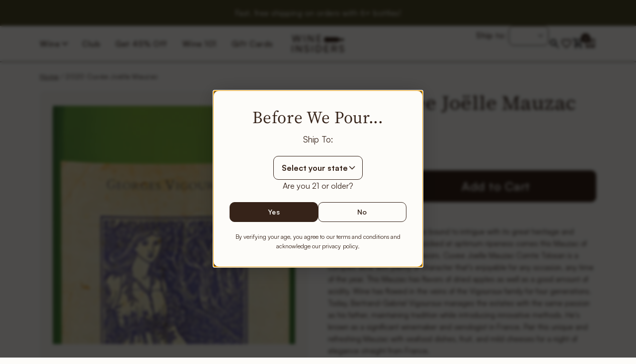

--- FILE ---
content_type: text/html; charset=utf-8
request_url: https://wineinsiders.com/products/2020-cuvee-joelle-mauzac
body_size: 68996
content:
<!doctype html><html class="no-js" lang="en" dir="ltr">
<head>
<!-- Start of Shoplift scripts -->
<!-- 2026-01-06T17:22:20.7006987Z -->
<style>.shoplift-hide { opacity: 0 !important; }</style>
<style id="sl-preview-bar-hide">#preview-bar-iframe, #PBarNextFrameWrapper { display: none !important; }</style>
<script type="text/javascript">(function(rootPath, template, themeRole, themeId, isThemePreview){ /* Generated on 2026-01-19T03:45:00.7941240Z */var gt=Object.defineProperty;var mt=(R,x,V)=>x in R?gt(R,x,{enumerable:!0,configurable:!0,writable:!0,value:V}):R[x]=V;var w=(R,x,V)=>mt(R,typeof x!="symbol"?x+"":x,V);(function(){"use strict";var R=document.createElement("style");R.textContent=`#shoplift-preview-control{position:fixed;max-width:332px;height:56px;background-color:#141414;z-index:9999;bottom:20px;display:flex;border-radius:8px;box-shadow:13px 22px 7px #0000,9px 14px 7px #00000003,5px 8px 6px #0000000d,2px 4px 4px #00000017,1px 1px 2px #0000001a,0 0 #0000001a;align-items:center;margin:0 auto;left:16px;right:16px;opacity:0;transform:translateY(20px);visibility:hidden;transition:opacity .4s ease-in-out,transform .4s ease-in-out,visibility 0s .4s}#shoplift-preview-control.visible{opacity:1;transform:translateY(0);visibility:visible;transition:opacity .4s ease-in-out,transform .4s ease-in-out,visibility 0s 0s}#shoplift-preview-control *{font-family:Inter,sans-serif;color:#fff;box-sizing:border-box;font-size:16px}#shoplift-preview-variant-title{font-weight:400;line-height:140%;font-size:16px;text-align:start;letter-spacing:-.16px;flex-grow:1;text-wrap:nowrap;overflow:hidden;text-overflow:ellipsis}#shoplift-preview-variant-selector{position:relative;display:block;padding:6px 0;height:100%;min-width:0;flex:1 1 auto}#shoplift-preview-variant-menu-trigger{border:none;cursor:pointer;width:100%;background-color:transparent;padding:0 16px;border-left:1px solid #333;border-right:1px solid #333;height:100%;display:flex;align-items:center;justify-content:start;gap:8px}#shoplift-preview-variant-selector .menu-variant-label{width:24px;height:24px;border-radius:50%;padding:6px;display:flex;justify-content:center;align-items:center;font-size:12px;font-style:normal;font-weight:600;line-height:100%;letter-spacing:-.12px;flex-shrink:0}#shoplift-preview-variant-selector .preview-variant-menu{position:absolute;bottom:110%;transform:translate3d(0,20px,0);visibility:hidden;pointer-events:none;opacity:0;cursor:pointer;background-color:#141414;border:1px solid #141414;border-radius:6px;width:100%;max-height:156px;overflow-y:auto;box-shadow:0 8px 16px #0003;z-index:1;transition:opacity .3s ease-in-out,transform .3s ease-in-out,visibility 0s .3s}#shoplift-preview-variant-selector .preview-variant-menu.preview-variant-menu__visible{visibility:visible;pointer-events:auto;opacity:100;transform:translateZ(0);transition:opacity .3s ease-in-out,transform .3s ease-in-out,visibility 0s 0s}@media screen and (max-width: 400px){#shoplift-preview-variant-selector .preview-variant-menu{position:fixed;left:0;right:0;width:auto;bottom:110%}}#shoplift-preview-variant-selector .preview-variant-menu .preview-variant-menu--item{padding:12px 16px;display:flex;overflow:hidden}#shoplift-preview-variant-selector .preview-variant-menu .preview-variant-menu--item .menu-variant-label{margin-right:6px}#shoplift-preview-variant-selector .preview-variant-menu .preview-variant-menu--item span{overflow:hidden;text-overflow:ellipsis;text-wrap:nowrap;white-space:nowrap;color:#f6f6f6;font-size:14px;font-style:normal;font-weight:500}#shoplift-preview-variant-selector .preview-variant-menu .preview-variant-menu--item:hover{background-color:#545454}#shoplift-preview-variant-selector .preview-variant-menu .preview-variant-menu--item:last-of-type{border-bottom-left-radius:6px;border-bottom-right-radius:6px}#shoplift-preview-variant-selector .preview-variant-menu .preview-variant-menu--item:first-of-type{border-top-left-radius:6px;border-top-right-radius:6px}#shoplift-preview-control div:has(#shoplift-exit-preview-button){padding:0 16px}#shoplift-exit-preview-button{padding:6px 8px;font-weight:500;line-height:75%;border-radius:4px;background-color:transparent;border:none;text-decoration:none}#shoplift-exit-preview-button:hover{cursor:pointer;background-color:#333}`,document.head.appendChild(R);var x=" daum[ /]| deusu/| yadirectfetcher|(?:^|[^g])news(?!sapphire)|(?<! (?:channel/|google/))google(?!(app|/google| pixel))|(?<! cu)bots?(?:\\b|_)|(?<!(?: ya| yandex|^job|inapp;) ?)search|(?<!(?:lib))http|(?<![hg]m)score|@[a-z][\\w-]+\\.|\\(\\)|\\.com|\\b\\d{13}\\b|^<|^[\\w \\.\\-\\(?:\\):]+(?:/v?\\d+(?:\\.\\d+)?(?:\\.\\d{1,10})*?)?(?:,|$)|^[^ ]{50,}$|^\\d+\\b|^\\w+/[\\w\\(\\)]*$|^active|^ad muncher|^amaya|^avsdevicesdk/|^biglotron|^bot|^bw/|^clamav[ /]|^client/|^cobweb/|^custom|^ddg[_-]android|^discourse|^dispatch/\\d|^downcast/|^duckduckgo|^facebook|^getright/|^gozilla/|^hobbit|^hotzonu|^hwcdn/|^jeode/|^jetty/|^jigsaw|^microsoft bits|^movabletype|^mozilla/\\d\\.\\d \\(compatible;?\\)$|^mozilla/\\d\\.\\d \\w*$|^navermailapp|^netsurf|^offline|^owler|^postman|^python|^rank|^read|^reed|^rest|^rss|^snapchat|^space bison|^svn|^swcd |^taringa|^thumbor/|^track|^valid|^w3c|^webbandit/|^webcopier|^wget|^whatsapp|^wordpress|^xenu link sleuth|^yahoo|^yandex|^zdm/\\d|^zoom marketplace/|^{{.*}}$|admin|analyzer|archive|ask jeeves/teoma|bit\\.ly/|bluecoat drtr|browsex|burpcollaborator|capture|catch|check|chrome-lighthouse|chromeframe|classifier|clean|cloud|crawl|cypress/|dareboost|datanyze|dejaclick|detect|dmbrowser|download|evc-batch/|feed|firephp|gomezagent|headless|httrack|hubspot marketing grader|hydra|ibisbrowser|images|insight|inspect|iplabel|ips-agent|java(?!;)|library|mail\\.ru/|manager|measure|neustar wpm|node|nutch|offbyone|optimize|pageburst|pagespeed|parser|perl|phantomjs|pingdom|powermarks|preview|proxy|ptst[ /]\\d|reputation|resolver|retriever|rexx;|rigor|rss\\b|scan|scrape|server|sogou|sparkler/|speedcurve|spider|splash|statuscake|synapse|synthetic|tools|torrent|trace|transcoder|url|virtuoso|wappalyzer|watch|webglance|webkit2png|whatcms/|zgrab",V=/bot|spider|crawl|http|lighthouse/i,D;function W(){if(D instanceof RegExp)return D;try{D=new RegExp(x,"i")}catch{D=V}return D}function J(c){return!!c&&W().test(c)}class M{constructor(){w(this,"timestamp");this.timestamp=new Date}}class Y extends M{constructor(e,i,s){super();w(this,"type");w(this,"testId");w(this,"hypothesisId");this.type=3,this.testId=e,this.hypothesisId=i,this.timestamp=s}}class Z extends M{constructor(e){super();w(this,"type");w(this,"path");this.type=4,this.path=e}}class Q extends M{constructor(e){super();w(this,"type");w(this,"cart");this.type=5,this.cart=e}}class N extends Error{constructor(){super();w(this,"isBot");this.isBot=!0}}function X(c,t,e){for(const i of t.selectors){const s=c.querySelectorAll(i.cssSelector);for(let r=0;r<s.length;r++)e(t.testId,t.hypothesisId)}q(c,t,(i,s,r,n,o)=>o(s,r),e)}function L(c,t,e){for(const i of t.selectors)U(c,t.testId,t.hypothesisId,i,e??(()=>{}));q(c,t,U,e??(()=>{}))}function F(c){return c.urlPatterns.reduce((t,e)=>{switch(e.operator){case"contains":return t+`.*${e}.*`;case"endsWith":return t+`.*${e}`;case"startsWith":return t+`${e}.*`}},"")}function q(c,t,e,i){new MutationObserver(()=>{for(const r of t.selectors)e(c,t.testId,t.hypothesisId,r,i)}).observe(c.documentElement,{childList:!0,subtree:!0})}function U(c,t,e,i,s){const r=c.querySelectorAll(i.cssSelector);for(let n=0;n<r.length;n++){let o=r.item(n);if(o instanceof HTMLElement&&o.dataset.shoplift!==""){o.dataset.shoplift="";for(const a of i.actions.sort(at))o=tt(c,i.cssSelector,o,a)}}return r.length>0&&s?(s(t,e),!0):!1}function tt(c,t,e,i){switch(i.type){case"innerHtml":e.innerHTML=i.value;break;case"attribute":et(e,i.scope,i.value);break;case"css":it(c,t,i.value);break;case"js":st(c,e,i);break;case"copy":return rt(e);case"remove":ot(e);break;case"move":nt(e,parseInt(i.value));break}return e}function et(c,t,e){c.setAttribute(t,e)}function it(c,t,e){var s;const i=c.createElement("style");i.innerHTML=`${t} { ${e} }`,(s=c.getElementsByTagName("head")[0])==null||s.appendChild(i)}function st(c,t,e){Function("document","element",`"use strict"; ${e.value}`)(c,t)}function rt(c){const t=c.cloneNode(!0);if(!c.parentNode)throw"Can't copy node outside of DOM";return c.parentNode.insertBefore(t,c.nextSibling),t}function ot(c){c.remove()}function nt(c,t){if(t===0)return;const e=Array.prototype.slice.call(c.parentElement.children).indexOf(c),i=Math.min(Math.max(e+t,0),c.parentElement.children.length-1);c.parentElement.children.item(i).insertAdjacentElement(t>0?"afterend":"beforebegin",c)}function at(c,t){return z(c)-z(t)}function z(c){return c.type==="copy"||c.type==="remove"?0:1}var k=(c=>(c[c.Template=0]="Template",c[c.Theme=1]="Theme",c[c.UrlRedirect=2]="UrlRedirect",c[c.Script=3]="Script",c[c.Dom=4]="Dom",c[c.Price=5]="Price",c))(k||{});const lt="data:image/svg+xml,%3csvg%20width='12'%20height='12'%20viewBox='0%200%2012%2012'%20fill='none'%20xmlns='http://www.w3.org/2000/svg'%3e%3cpath%20d='M9.96001%207.90004C9.86501%207.90004%209.77001%207.86504%209.69501%207.79004L6.43501%204.53004C6.19501%204.29004%205.80501%204.29004%205.56501%204.53004L2.30501%207.79004C2.16001%207.93504%201.92001%207.93504%201.77501%207.79004C1.63001%207.64504%201.63001%207.40504%201.77501%207.26004L5.03501%204.00004C5.56501%203.47004%206.43001%203.47004%206.96501%204.00004L10.225%207.26004C10.37%207.40504%2010.37%207.64504%2010.225%207.79004C10.15%207.86004%2010.055%207.90004%209.96001%207.90004Z'%20fill='white'/%3e%3c/svg%3e",ct="data:image/svg+xml,%3csvg%20width='14'%20height='24'%20viewBox='0%200%2014%2024'%20fill='none'%20xmlns='http://www.w3.org/2000/svg'%3e%3cpath%20d='M12.3976%2014.5255C12.2833%2013.8788%2012.0498%2013.3024%2011.6952%2012.7961C11.3416%2012.2898%2010.9209%2011.8353%2010.4353%2011.4317C9.94868%2011.0291%209.43546%2010.6488%208.89565%2010.292C8.48487%2010.049%208.09577%209.78565%207.72637%209.50402C7.35697%209.2224%207.08016%208.89503%206.89694%208.51987C6.71273%208.14471%206.67826%207.69533%206.79055%207.1697C6.86345%206.83216%206.97476%206.54647%207.12351%206.31162C7.27324%206.07778%207.47124%205.89986%207.7175%205.77684C7.96377%205.65483%208.21989%205.59383%208.48389%205.59383C8.88087%205.59383%209.17639%205.7016%209.3734%205.91714C9.56943%206.13268%209.68271%206.42345%209.71424%206.78946C9.74576%207.15547%209.72015%207.55401%209.63839%207.98509C9.55663%208.41617%209.43645%208.84724%209.27687%209.27934L13.5127%208.80149C13.9638%207.52656%2014.1017%206.42447%2013.9264%205.49725C13.751%204.56901%2013.2664%203.85122%2012.4724%203.34491C12.239%203.19648%2011.9779%203.07041%2011.6893%202.96569L12.0026%201.50979L9.86397%200L7.3875%201.50979L7.11169%202.78878C6.65166%202.8874%206.21724%203.01957%205.8114%203.19038C4.85292%203.594%204.06684%204.15115%203.45117%204.86385C2.83452%205.57655%202.42571%206.40108%202.22378%207.33847C2.06616%208.06947%202.04942%208.70796%202.17551%209.25087C2.30061%209.7948%202.52028%2010.2828%202.8355%2010.7139C3.14974%2011.145%203.51816%2011.5344%203.93977%2011.881C4.36039%2012.2288%204.782%2012.5521%205.20164%2012.851C5.68334%2013.1702%206.13844%2013.5169%206.56497%2013.8921C6.99052%2014.2672%207.31954%2014.7125%207.55004%2015.228C7.78055%2015.7445%207.81502%2016.3769%207.65347%2017.1262C7.56482%2017.5389%207.43676%2017.8765%207.27028%2018.1388C7.10381%2018.4011%206.89596%2018.5983%206.64772%2018.7295C6.3985%2018.8606%206.12071%2018.9267%205.8114%2018.9267C5.21641%2018.9267%204.79776%2018.6034%204.62833%2018.1632C4.4589%2017.7229%204.47367%2017.2583%204.60075%2016.5639C4.72782%2015.8705%205.05092%2015.1395%205.37107%2014.3699H1.17665C1.17665%2014.3699%200.207341%2016.1115%200.0310135%2017.6762C-0.0655232%2018.5302%200.0635208%2019.2653%200.41519%2019.8844C0.76686%2020.5036%201.33032%2020.9814%202.10655%2021.319C2.39222%2021.443%202.7104%2021.5447%203.05813%2021.623L2.54589%2024H7.17473L7.7047%2021.5386C8.08493%2021.442%208.43857%2021.3231%208.76562%2021.1787C9.73985%2020.7476%2010.52%2020.1427%2011.1071%2019.3649C11.6932%2018.5871%2012.0873%2017.7291%2012.2892%2016.7917C12.4744%2015.9295%2012.5099%2015.1741%2012.3966%2014.5275L12.3976%2014.5255Z'%20fill='white'/%3e%3c/svg%3e";async function dt(c){let t=c.replace(/-/g,"+").replace(/_/g,"/");for(;t.length%4;)t+="=";const e=atob(t),i=Uint8Array.from(e,n=>n.charCodeAt(0)),s=new Blob([i]).stream().pipeThrough(new DecompressionStream("gzip")),r=await new Response(s).text();return JSON.parse(r)}function O(c,t){return typeof t=="string"&&/\d{4}-\d{2}-\d{2}T\d{2}:\d{2}:\d{2}.\d+(?:Z|[+-]\d+)/.test(t)?new Date(t):t}function H(c,t){return t}function E(c,t=!1,e=!1,i=","){const s=c/100;if(e){const n=Math.round(s).toLocaleString("en-US");return i!==","?n.replace(/,/g,i):n}else{const r=t?",":".",n=s.toFixed(2).split("."),o=parseInt(n[0],10),a=n[1]??"00",l=o.toLocaleString("en-US");return i!==","?`${l.replace(/,/g,i)}${r}${a}`:t?`${l.replace(/,/g,".")}${r}${a}`:`${l}${r}${a}`}}function $(c,t,e,i){const s=t.replace("{{amount}}",E(c,!1,!1)).replace("{{amount_no_decimals}}",E(c,!1,!0)).replace("{{amount_with_comma_separator}}",E(c,!0,!1)).replace("{{amount_no_decimals_with_comma_separator}}",E(c,!0,!0)).replace("{{amount_with_space_separator}}",E(c,!1,!1," ")).replace("{{amount_no_decimals_with_space_separator}}",E(c,!1,!0," ")).replace("{{amount_with_apostrophe_separator}}",E(c,!1,!1,"'")).replace("{{amount_no_decimals_with_apostrophe_separator}}",E(c,!1,!0,"'")).replace("{{amount_with_period_and_space_separator}}",E(c,!1,!1,". ")).replace("{{amount_no_decimals_with_period_and_space_separator}}",E(c,!1,!0,". "));return i?`${s} ${e}`:s}function B(c){return c.replace(/[^\d.,\s-]/g,"").trim()}function ht(c){const t=new Map;for(const[e,i,s]of c.v)t.set(e,{priceInCents:i,compareAtPriceInCents:s});return t}function pt(c,t,e,i){const{priceInCents:s,compareAtPriceInCents:r}=e,{mf:n,c:o,cce:a}=i;if(c.getAttribute("data-sl-attribute-p")===t)c.innerHTML=$(s,n,o,a);else if(c.getAttribute("data-sl-attribute-cap")===t)r<=0||r<=s?c.remove():c.innerHTML=$(r,n,o,a);else if(c.getAttribute("data-sl-attribute-discount")===t&&!(r<=0||r<=s)){const h=Math.round((r-s)/r*100),u=B($(r-s,n,o,!1)),p=c.getAttribute("data-sl-format")||"percent";p==="percent"?c.textContent=`-${h}%`:p==="amount"?c.textContent=`-${u}`:p==="both"&&(c.textContent=`-${h}% (-${u})`)}}function ut(c){const t=[],e={id:"url-pattern",operator:"contains",value:"/"};for(const[i,s,r]of c.v){t.push({id:`p-${i}`,cssSelector:`[data-sl-attribute-p="${i}"]`,urlPatterns:[e],actions:[{id:`p-action-${i}`,type:"innerHtml",scope:"price",value:$(s,c.mf,c.c,c.cce)}]});const n=r<=0||r<=s;if(t.push({id:`cap-${i}`,cssSelector:`[data-sl-attribute-cap="${i}"]`,urlPatterns:[e],actions:[{id:`cap-action-${i}`,type:n?"remove":"innerHtml",scope:"compare-at-price",value:n?"":$(r,c.mf,c.c,c.cce)}]}),!n&&r>s){const o=Math.round((r-s)/r*100),a=B($(r-s,c.mf,c.c,!1));t.push({id:`d-${i}`,cssSelector:`[data-sl-attribute-discount="${i}"]`,urlPatterns:[e],actions:[{id:`d-action-${i}`,type:"js",scope:null,value:`(function(doc, el) {              var format = el.getAttribute('data-sl-format') || 'percent';              if (format === 'percent') {                el.textContent = '-${o}%';              } else if (format === 'amount') {                el.textContent = '-${a}';              } else if (format === 'both') {                el.textContent = '-${o}% (-${a})';              }            })`}]})}}return t}let G=!1;class ft{constructor(t,e,i,s,r,n,o,a,l,h,u){w(this,"DATA_SL_ATTRIBUTE_P","data-sl-attribute-p");w(this,"DATA_SL_TEST_ID","data-sl-test-id");w(this,"VIEWPORT_TRACK_THRESHOLD",.5);w(this,"temporarySessionKey","Shoplift_Session");w(this,"essentialSessionKey","Shoplift_Essential");w(this,"analyticsSessionKey","Shoplift_Analytics");w(this,"priceSelectorsSessionKey","Shoplift_PriceSelectors");w(this,"legacySessionKey");w(this,"cssHideClass");w(this,"testConfigs");w(this,"inactiveTestConfigs");w(this,"testsFilteredByAudience");w(this,"sendPageView");w(this,"shopliftDebug");w(this,"gaConfig");w(this,"getCountryTimeout");w(this,"state");w(this,"shopifyAnalyticsId");w(this,"cookie",document.cookie);w(this,"isSyncing",!1);w(this,"isSyncingGA",!1);w(this,"fetch");w(this,"localStorageSet");w(this,"localStorageGet");w(this,"sessionStorageSet",window.sessionStorage.setItem.bind(window.sessionStorage));w(this,"sessionStorageGet",window.sessionStorage.getItem.bind(window.sessionStorage));w(this,"urlParams",new URLSearchParams(window.location.search));w(this,"device");w(this,"logHistory");w(this,"activeViewportObservers",new Map);w(this,"_priceTestProductIds",null);this.shop=t,this.host=e,this.eventHost=i,this.disableReferrerOverride=a,this.logHistory=[],this.legacySessionKey=`SHOPLIFT_SESSION_${this.shop}`,this.cssHideClass=s?"shoplift-hide":"",this.testConfigs=h.map(d=>({...d,startAt:new Date(d.startAt),statusHistory:d.statusHistory.map(v=>({...v,createdAt:new Date(v.createdAt)}))})),this.inactiveTestConfigs=u,this.sendPageView=!!r,this.shopliftDebug=n===!0,this.gaConfig=o!=={"sendEvents":true,"mode":"gtag"}?o:{sendEvents:!1},this.fetch=window.fetch.bind(window),this.localStorageSet=window.localStorage.setItem.bind(window.localStorage),this.localStorageGet=window.localStorage.getItem.bind(window.localStorage);const p=this.getDeviceType();this.device=p!=="tablet"?p:"mobile",this.state=this.loadState(),this.shopifyAnalyticsId=this.getShopifyAnalyticsId(),this.testsFilteredByAudience=h.filter(d=>d.status=="active"),this.getCountryTimeout=l===1000?1e3:l,this.log("State Loaded",JSON.stringify(this.state))}deriveCategoryFromExistingTests(){if(!this.state.temporary.testCategory&&this.state.essential.visitorTests.length>0){const t=this.state.essential.visitorTests.some(e=>{if(!e.hypothesisId)return!1;const i=this.getHypothesis(e.hypothesisId);return i&&["theme","basicScript","price"].includes(i.type)});this.state.temporary.testCategory=t?"global":"conditional",this.persistTemporaryState(),this.log("Derived test category from existing visitorTests: %s",this.state.temporary.testCategory)}}async init(){var t;try{if(this.log("Shoplift script initializing"),window.Shopify&&window.Shopify.designMode){this.log("Skipping script for design mode");return}if(window.location.href.includes("slScreenshot=true")){this.log("Skipping script for screenshot");return}if(window.location.hostname.endsWith(".edgemesh.com")){this.log("Skipping script for preview");return}if(window.location.href.includes("isShopliftMerchant")){const i=this.urlParams.get("isShopliftMerchant")==="true";this.log("Setting merchant session to %s",i),this.state.temporary.isMerchant=i,this.persistTemporaryState()}if(this.state.temporary.isMerchant){this.log("Setting up preview for merchant"),typeof window.shoplift!="object"&&this.setShopliftStub(),this.state.temporary.previewConfig||this.hidePage(),await this.initPreview(),(t=document.querySelector("#sl-preview-bar-hide"))==null||t.remove();return}if(this.state.temporary.previewConfig=void 0,J(navigator.userAgent))return;if(navigator.userAgent.includes("Chrome/118")){this.log("Random: %o",[Math.random(),Math.random(),Math.random()]);const i=await this.makeRequest({url:`${this.eventHost}/api/v0/events/ip`,method:"get"}).then(s=>s==null?void 0:s.json());this.log(`IP: ${i}`),this.makeRequest({url:`${this.eventHost}/api/v0/logs`,method:"post",data:JSON.stringify(this.debugState(),H)}).catch()}if(this.shopifyAnalyticsId=this.getShopifyAnalyticsId(),this.monitorConsentChange(),this.checkForThemePreview())return;if(!this.disableReferrerOverride&&this.state.temporary.originalReferrer!=null){this.log(`Overriding referrer from '${document.referrer}' to '${this.state.temporary.originalReferrer}'`);const i=this.state.temporary.originalReferrer;delete this.state.temporary.originalReferrer,this.persistTemporaryState(),Object.defineProperty(document,"referrer",{get:()=>i,enumerable:!0,configurable:!0})}if(await this.refreshVisitor(this.shopifyAnalyticsId),await this.handleVisitorTest()){this.log("Redirecting for visitor test");return}this.setShoplift(),this.showPage(),this.ensureCartAttributesForExistingPriceTests(!1),await this.finalize(),console.log("SHOPLIFT SCRIPT INITIALIZED!")}catch(e){if(e instanceof N)return;throw e}finally{typeof window.shoplift!="object"&&this.setShopliftStub()}}getVariantColor(t){switch(t){case"a":return{text:"#141414",bg:"#E2E2E2"};case"b":return{text:"rgba(255, 255, 255, 1)",bg:"rgba(37, 99, 235, 1)"}}}getDefaultVariantTitle(t){return t.title?t.title:t.type==="price"?t.isControl?"Original prices":"Variant prices":t.isControl?"Original":"Untitled variant "+t.label.toUpperCase()}async initPreview(){const t=this.urlParams.get("previewConfig");if(t){this.state.temporary.previewConfig=void 0,this.log("Setting up the preview"),this.log("Found preview config, writing to temporary state");const e=await dt(t);if(this.state.temporary.previewConfig=e,this.state.temporary.previewConfig.testTypeCategory===k.Price){this.hidePage(!0);const s=this.state.temporary.previewConfig;let r=`${this.host}/api/dom-selectors/${s.storeId}/${s.testId}/${s.isDraft||!1}`;s.shopifyProductId&&(r+=`?productId=${s.shopifyProductId}`);const n=await this.makeJsonRequest({method:"get",url:r}).catch(o=>(this.log("Error getting domSelectors",o),null));s.variants.forEach(o=>{var a;return o.domSelectors=(a=n[o.id])==null?void 0:a.domSelectors})}this.persistTemporaryState();const i=new URL(window.location.toString());i.searchParams.delete("previewConfig"),this.queueRedirect(i)}else if(this.state.temporary.previewConfig){this.showPage();const e=this.state.temporary.previewConfig;e.testTypeCategory===k.Template&&this.handleTemplatePreview(e)&&this.initPreviewControls(e),e.testTypeCategory===k.UrlRedirect&&this.handleUrlPreview(e)&&this.initPreviewControls(e),e.testTypeCategory===k.Script&&this.handleScriptPreview(e)&&this.initPreviewControls(e),e.testTypeCategory===k.Price&&await this.handlePricePreview(e)&&this.initPreviewControls(e)}}initPreviewControls(t){document.addEventListener("DOMContentLoaded",()=>{const e=t.variants.find(v=>v.id===t.currentVariant),i=(e==null?void 0:e.label)||"a",s=t.variants,r=document.createElement("div");r.id="shoplift-preview-control";const n=document.createElement("div"),o=document.createElement("img");o.src=ct,o.height=24,o.width=14,n.style.padding="0 16px",n.style.lineHeight="100%",n.appendChild(o),r.appendChild(n);const a=document.createElement("div");a.id="shoplift-preview-variant-selector";const l=document.createElement("button");l.id="shoplift-preview-variant-menu-trigger";const h=document.createElement("div");h.className="menu-variant-label",h.style.backgroundColor=this.getVariantColor(i).bg,h.style.color=this.getVariantColor(i).text,h.innerText=i.toUpperCase(),l.appendChild(h);const u=document.createElement("span");if(u.id="shoplift-preview-variant-title",u.innerText=e?this.getDefaultVariantTitle(e):"Untitled variant "+i.toUpperCase(),l.appendChild(u),s.length>1){const v=document.createElement("img");v.src=lt,v.width=12,v.height=12,v.style.height="12px",v.style.width="12px",l.appendChild(v);const T=document.createElement("div");T.className="preview-variant-menu";for(const m of t.variants.filter(C=>C.id!==t.currentVariant)){const C=document.createElement("div");C.className="preview-variant-menu--item";const A=document.createElement("div");A.className="menu-variant-label",A.style.backgroundColor=this.getVariantColor(m.label).bg,A.style.color=this.getVariantColor(m.label).text,A.style.flexShrink="0",A.innerText=m.label.toUpperCase(),C.appendChild(A);const y=document.createElement("span");y.innerText=this.getDefaultVariantTitle(m),C.appendChild(y),C.addEventListener("click",()=>{this.pickVariant(m.id)}),T.appendChild(C)}a.appendChild(T),l.addEventListener("click",()=>{T.className!=="preview-variant-menu preview-variant-menu__visible"?T.classList.add("preview-variant-menu__visible"):T.classList.remove("preview-variant-menu__visible")}),document.addEventListener("click",m=>{m.target instanceof Element&&!l.contains(m.target)&&T.className==="preview-variant-menu preview-variant-menu__visible"&&T.classList.remove("preview-variant-menu__visible")})}else l.style.pointerEvents="none",h.style.margin="0";a.appendChild(l),r.appendChild(a);const p=document.createElement("div"),d=document.createElement("button");d.id="shoplift-exit-preview-button",d.innerText="Exit",p.appendChild(d),d.addEventListener("click",()=>{this.exitPreview()}),r.appendChild(p),document.body.appendChild(r),requestAnimationFrame(()=>{r.classList.add("visible")})}),this.ensureCartAttributesForExistingPriceTests(!0)}pickVariant(t){var e,i,s,r;if(this.state.temporary.previewConfig){const n=this.state.temporary.previewConfig,o=new URL(window.location.toString());if(n.testTypeCategory===k.UrlRedirect){const a=(e=n.variants.find(l=>l.id===n.currentVariant))==null?void 0:e.redirectUrl;if(o.pathname===a){const l=(i=n.variants.find(h=>h.id===t))==null?void 0:i.redirectUrl;l&&(o.pathname=l)}}if(n.testTypeCategory===k.Template){const a=(s=n.variants.find(l=>l.id===n.currentVariant))==null?void 0:s.pathName;if(a&&o.pathname===a){const l=(r=n.variants.find(h=>h.id===t))==null?void 0:r.pathName;l&&l!==a&&(o.pathname=l)}}n.currentVariant=t,this.persistTemporaryState(),this.queueRedirect(o)}}exitPreview(){var e,i,s,r;const t=new URL(window.location.toString());if(((e=this.state.temporary.previewConfig)==null?void 0:e.testTypeCategory)===k.Template&&t.searchParams.delete("view"),((i=this.state.temporary.previewConfig)==null?void 0:i.testTypeCategory)===k.Script&&t.searchParams.delete("slVariant"),((s=this.state.temporary.previewConfig)==null?void 0:s.testTypeCategory)===k.UrlRedirect){const o=this.state.temporary.previewConfig.variants.filter(l=>!l.isControl&&l.redirectUrl!==null).map(l=>l.redirectUrl),a=(r=this.state.temporary.previewConfig.variants.find(l=>l.label==="a"))==null?void 0:r.redirectUrl;o.includes(t.pathname)&&a&&(t.pathname=a)}this.state.temporary.previewConfig=void 0,this.persistTemporaryState(),this.hidePage(),this.queueRedirect(t)}handleTemplatePreview(t){const e=t.currentVariant,i=t.variants.find(a=>a.id===e);if(!i)return!1;const s=t.variants.find(a=>a.isControl);if(!s)return!1;this.log("Setting up template preview for type",s.type);const r=new URL(window.location.toString()),n=r.searchParams.get("view"),o=i.type===s.type;return!o&&!i.isControl&&template.suffix===s.affix&&this.typeFromTemplate()===s.type&&i.pathName!==null?(this.log("Hit control template type, redirecting to the variant url"),this.hidePage(),r.pathname=i.pathName,this.queueRedirect(r),!0):(!i.isControl&&this.typeFromTemplate()==i.type&&template.suffix===s.affix&&o&&n!==(i.affix||"__DEFAULT__")&&(this.log("Template type and affix match control, updating the view param"),r.searchParams.delete("view"),this.log("Setting the new viewParam to",i.affix||"__DEFAULT__"),this.hidePage(),r.searchParams.set("view",i.affix||"__DEFAULT__"),this.queueRedirect(r)),n!==null&&n!==i.affix&&(r.searchParams.delete("view"),this.hidePage(),this.queueRedirect(r)),!0)}handleUrlPreview(t){var n;const e=t.currentVariant,i=t.variants.find(o=>o.id===e),s=(n=t.variants.find(o=>o.isControl))==null?void 0:n.redirectUrl;if(!i)return!1;this.log("Setting up URL redirect preview");const r=new URL(window.location.toString());return r.pathname===s&&!i.isControl&&i.redirectUrl!==null&&(this.log("Url matches control, redirecting"),this.hidePage(),r.pathname=i.redirectUrl,this.queueRedirect(r)),!0}handleScriptPreview(t){const e=t.currentVariant,i=t.variants.find(n=>n.id===e);if(!i)return!1;this.log("Setting up script preview");const s=new URL(window.location.toString());return s.searchParams.get("slVariant")!==i.id&&(this.log("current id doesn't match the variant, redirecting"),s.searchParams.delete("slVariant"),this.log("Setting the new slVariantParam"),this.hidePage(),s.searchParams.set("slVariant",i.id),this.queueRedirect(s)),!0}async handlePricePreview(t){const e=t.currentVariant,i=t.variants.find(s=>s.id===e);return i?(this.log("Setting up price preview"),i.domSelectors&&i.domSelectors.length>0&&(L(document,{testId:t.testId,hypothesisId:i.id,selectors:i.domSelectors}),this.ensureCartAttributesForExistingPriceTests(!0)),!0):!1}async finalize(){const t=await this.getCartState();t!==null&&this.queueCartUpdate(t),this.pruneStateAndSave(),await this.syncAllEvents()}setShoplift(){this.log("Setting up public API");const e=this.urlParams.get("slVariant")==="true",i=e?null:this.urlParams.get("slVariant");window.shoplift={isHypothesisActive:async s=>{if(this.log("Script checking variant for hypothesis '%s'",s),e)return this.log("Forcing variant for hypothesis '%s'",s),!0;if(i!==null)return this.log("Forcing hypothesis '%s'",i),s===i;const r=this.testConfigs.find(o=>o.hypotheses.some(a=>a.id===s));if(!r)return this.log("No test found for hypothesis '%s'",s),!1;const n=this.state.essential.visitorTests.find(o=>o.testId===r.id);return n?(this.log("Active visitor test found",s),n.hypothesisId===s):(await this.manuallySplitVisitor(r),this.testConfigs.some(o=>o.hypotheses.some(a=>a.id===s&&this.state.essential.visitorTests.some(l=>l.hypothesisId===a.id))))},setAnalyticsConsent:async s=>{await this.onConsentChange(s,!0)},getVisitorData:()=>({visitor:this.state.analytics.visitor,visitorTests:this.state.essential.visitorTests.filter(s=>!s.isInvalid).map(s=>{const{shouldSendToGa:r,savedAt:n,...o}=s;return o})})}}setShopliftStub(){this.log("Setting up stubbed public API");const e=this.urlParams.get("slVariant")==="true",i=e?null:this.urlParams.get("slVariant");window.shoplift={isHypothesisActive:s=>Promise.resolve(e||s===i),setAnalyticsConsent:()=>Promise.resolve(),getVisitorData:()=>({visitor:null,visitorTests:[]})}}async manuallySplitVisitor(t){this.log("Starting manual split for test '%s'",t.id),await this.handleVisitorTest([t]),this.saveState(),this.syncAllEvents()}async handleVisitorTest(t){await this.filterTestsByAudience(this.testConfigs,this.state.analytics.visitor??this.buildBaseVisitor(),this.state.essential.visitorTests),this.deriveCategoryFromExistingTests(),this.clearStaleReservations();let e=t?t.filter(i=>this.testsFilteredByAudience.some(s=>s.id===i.id)):[...this.testsForUrl(this.testsFilteredByAudience),...this.domTestsForUrl(this.testsFilteredByAudience)];try{if(e.length===0)return this.log("No tests found"),!1;this.log("Checking for existing visitor test on page");const i=this.getCurrentVisitorHypothesis(e);if(i){this.log("Found current visitor test");const a=this.considerRedirect(i);return a&&(this.log("Redirecting for current visitor test"),this.redirect(i)),a}const s=this.getReservationForCurrentPage();if(s){this.log("Found matching reservation for current page: %s",s.testId);const a=this.getHypothesis(s.hypothesisId);if(a){a.type!=="price"&&this.realizeReservationForCriteria(s.entryCriteriaKey);const l=this.considerRedirect(a);return l&&this.redirect(a),l}}this.log("No active test relation for test page");const r=this.testsForUrl(this.inactiveTestConfigs.filter(a=>this.testIsPaused(a)&&a.hypotheses.some(l=>this.state.essential.visitorTests.some(h=>h.hypothesisId===l.id)))).map(a=>a.id);if(r.length>0)return this.log("Visitor has paused tests for test page, skipping test assignment: %o",r),!1;if(!this.state.temporary.testCategory){const a=this.testsFilteredByAudience.filter(h=>this.isGlobalEntryCriteria(this.getEntryCriteriaKey(h))),l=this.testsFilteredByAudience.filter(h=>!this.isGlobalEntryCriteria(this.getEntryCriteriaKey(h)));if(this.log("Category dice roll - global tests: %o, conditional tests: %o",a.map(h=>({id:h.id,title:h.title,criteria:this.getEntryCriteriaKey(h)})),l.map(h=>({id:h.id,title:h.title,criteria:this.getEntryCriteriaKey(h)}))),a.length>0&&l.length>0){const h=a.length,u=l.length,p=h+u,d=Math.random()*p;this.state.temporary.testCategory=d<h?"global":"conditional",this.log("Category dice roll: rolled %.2f of %d (global weight: %d, conditional weight: %d), selected '%s'",d,p,h,u,this.state.temporary.testCategory)}else a.length>0?(this.state.temporary.testCategory="global",this.log("Only global tests available, setting category to global")):(this.state.temporary.testCategory="conditional",this.log("Only conditional tests available, setting category to conditional"));this.persistTemporaryState()}const n=this.state.temporary.testCategory;if(this.log("Visitor test category: %s",n),n==="global"){const a=this.testsFilteredByAudience.filter(l=>!this.isGlobalEntryCriteria(this.getEntryCriteriaKey(l)));for(const l of a)this.markTestAsBlocked(l,"category:global");e=e.filter(l=>this.isGlobalEntryCriteria(this.getEntryCriteriaKey(l)))}else{const a=this.testsFilteredByAudience.filter(l=>this.isGlobalEntryCriteria(this.getEntryCriteriaKey(l)));for(const l of a)this.markTestAsBlocked(l,"category:conditional");e=e.filter(l=>!this.isGlobalEntryCriteria(this.getEntryCriteriaKey(l)))}if(e.length===0)return this.log("No tests remaining after category filter"),!1;this.createReservations(e);const o=this.getReservationForCurrentPage();if(o&&!o.isRealized){const a=this.getHypothesis(o.hypothesisId);if(a){a.type!=="price"&&this.realizeReservationForCriteria(o.entryCriteriaKey);const l=this.considerRedirect(a);return l&&(this.log("Redirecting for new test"),this.redirect(a)),l}}return!1}finally{this.includeInDomTests(),this.saveState()}}includeInDomTests(){this.applyControlForAudienceFilteredPriceTests();const t=this.getDomTestsForCurrentUrl(),e=this.getVisitorDomHypothesis(t);for(const i of t){this.log("Evaluating dom test '%s'",i.id);const s=i.hypotheses.some(d=>d.type==="price");if(this.state.essential.visitorTests.find(d=>d.testId===i.id&&d.isInvalid&&!d.hypothesisId)){if(this.log("Visitor is blocked from test '%s', applying control prices if price test",i.id),s){const d=i.hypotheses.find(v=>v.isControl);d!=null&&d.priceData&&(this.applyPriceTestWithMapLookup(i.id,d,[d],()=>{this.log("Control prices applied for blocked visitor, no metrics tracked")}),this.updatePriceTestHiddenInputs(i.id,"control",!1))}continue}const n=this.getReservationForTest(i.id);let o=null,a=!1;const l=e.find(d=>i.hypotheses.some(v=>d.id===v.id));if(n)o=this.getHypothesis(n.hypothesisId)??null,this.log("Using reserved hypothesis '%s' for test '%s'",n.hypothesisId,i.id);else if(l)o=l,this.log("Using existing hypothesis assignment for test '%s'",i.id);else if(s){const d=this.visitorActiveTestTypeWithReservations();d?(a=!0,this.log("Visitor already in test type '%s', treating as non-test for price test '%s'",d,i.id)):o=this.pickHypothesis(i)}else o=this.pickHypothesis(i);if(a&&s){const d=i.hypotheses.find(v=>v.isControl);d!=null&&d.priceData&&(this.log("Applying control prices for non-test visitor on price test '%s' (Map-based)",i.id),this.applyPriceTestWithMapLookup(i.id,d,[d],()=>{this.log("Control prices applied for non-test visitor, no metrics tracked")}),this.updatePriceTestHiddenInputs(i.id,"control",!1));continue}if(!o){this.log("Failed to pick hypothesis for test");continue}const h=i.bayesianRevision??4,u=o.type==="price",p=h>=5;if(u&&p){if(this.log(`Price test with Map-based lookup (v${h}): ${i.id}`),!o.priceData){this.log("No price data for hypothesis '%s', skipping",o.id);continue}const d=o.isControl?"control":"variant";this.log(`Setting up Map-based price test for ${d} (test: ${i.id})`),this.applyPriceTestWithMapLookup(i.id,o,i.hypotheses,v=>{const T=this.getReservationForTest(v);T&&!T.isRealized&&T.entryCriteriaKey?this.realizeReservationForCriteria(T.entryCriteriaKey):this.queueAddVisitorToTest(v,o),this.saveState(),this.queuePageView(window.location.pathname),this.syncAllEvents()});continue}if(u&&!p){this.log(`Price test without viewport tracking (v${h}): ${i.id}`);const d=this.getDomSelectorsForHypothesis(o);if(d.length===0)continue;L(document,{testId:i.id,hypothesisId:o.id,selectors:d},v=>{this.queueAddVisitorToTest(v,o),this.saveState(),this.queuePageView(window.location.pathname),this.syncAllEvents()});continue}if(!o.domSelectors||o.domSelectors.length===0){this.log("No selectors found, skipping hypothesis");continue}L(document,{testId:i.id,hypothesisId:o.id,selectors:o.domSelectors},d=>{this.queueAddVisitorToTest(d,o),this.saveState(),this.queuePageView(window.location.pathname),this.syncAllEvents()})}}considerRedirect(t){if(this.log("Considering redirect for hypothesis '%s'",t.id),t.isControl)return this.log("Skipping redirect for control"),!1;if(t.type==="basicScript"||t.type==="manualScript")return this.log("Skipping redirect for script test"),!1;const e=this.state.essential.visitorTests.find(n=>n.hypothesisId===t.id),i=new URL(window.location.toString()),r=new URLSearchParams(window.location.search).get("view");if(t.type==="theme"){if(!(t.themeId===themeId)){if(this.log("Theme id '%s' is not hypothesis theme ID '%s'",t.themeId,themeId),e&&e.themeId!==t.themeId&&(e.themeId===themeId||!this.isThemePreview()))this.log("On old theme, redirecting and updating local visitor"),e.themeId=t.themeId;else if(this.isThemePreview())return this.log("On non-test theme, skipping redirect"),!1;return this.log("Hiding page to redirect for theme test"),this.hidePage(),!0}return!1}else if(t.type!=="dom"&&t.type!=="price"&&t.affix!==template.suffix&&t.affix!==r||t.redirectPath&&!i.pathname.endsWith(t.redirectPath))return this.log("Hiding page to redirect for template test"),this.hidePage(),!0;return this.log("Not redirecting"),!1}redirect(t){if(this.log("Redirecting to hypothesis '%s'",t.id),t.isControl)return;const e=new URL(window.location.toString());if(e.searchParams.delete("view"),t.redirectPath){const i=RegExp("^(/w{2}-w{2})/").exec(e.pathname);if(i&&i.length>1){const s=i[1];e.pathname=`${s}${t.redirectPath}`}else e.pathname=t.redirectPath}else t.type==="theme"?(e.searchParams.set("_ab","0"),e.searchParams.set("_fd","0"),e.searchParams.set("_sc","1"),e.searchParams.set("preview_theme_id",t.themeId.toString())):t.type!=="urlRedirect"&&e.searchParams.set("view",t.affix);this.queueRedirect(e)}async refreshVisitor(t){if(t===null||!this.state.essential.isFirstLoad||!this.testConfigs.some(i=>i.visitorOption!=="all"))return;this.log("Refreshing visitor"),this.hidePage();const e=await this.getVisitor(t);e&&e.id&&this.updateLocalVisitor(e)}buildBaseVisitor(){return{shopifyAnalyticsId:this.shopifyAnalyticsId,device:this.device,country:null,...this.state.essential.initialState}}getInitialState(){const t=this.getUTMValue("utm_source")??"",e=this.getUTMValue("utm_medium")??"",i=this.getUTMValue("utm_campaign")??"",s=this.getUTMValue("utm_content")??"",r=window.document.referrer,n=this.device;return{createdAt:new Date,utmSource:t,utmMedium:e,utmCampaign:i,utmContent:s,referrer:r,device:n}}checkForThemePreview(){var t,e;return this.log("Checking for theme preview"),window.location.hostname.endsWith(".shopifypreview.com")?(this.log("on shopify preview domain"),this.clearThemeBar(!0,!1,this.state),(t=document.querySelector("#sl-preview-bar-hide"))==null||t.remove(),!1):this.isThemePreview()?this.state.essential.visitorTests.some(i=>i.isThemeTest&&i.hypothesisId!=null&&this.getHypothesis(i.hypothesisId)&&i.themeId===themeId)?(this.log("On active theme test, removing theme bar"),this.clearThemeBar(!1,!0,this.state),!1):this.state.essential.visitorTests.some(i=>i.isThemeTest&&i.hypothesisId!=null&&!this.getHypothesis(i.hypothesisId)&&i.themeId===themeId)?(this.log("Visitor is on an inactive theme test, redirecting to main theme"),this.redirectToMainTheme(),!0):this.state.essential.isFirstLoad?(this.log("No visitor found on theme preview, redirecting to main theme"),this.redirectToMainTheme(),!0):this.inactiveTestConfigs.some(i=>i.hypotheses.some(s=>s.themeId===themeId))?(this.log("Current theme is an inactive theme test, redirecting to main theme"),this.redirectToMainTheme(),!0):this.testConfigs.some(i=>i.hypotheses.some(s=>s.themeId===themeId))?(this.log("Falling back to clearing theme bar"),this.clearThemeBar(!1,!0,this.state),!1):(this.log("No tests on current theme, skipping script"),this.clearThemeBar(!0,!1,this.state),(e=document.querySelector("#sl-preview-bar-hide"))==null||e.remove(),!0):(this.log("Not on theme preview"),this.clearThemeBar(!0,!1,this.state),!1)}redirectToMainTheme(){this.hidePage();const t=new URL(window.location.toString());t.searchParams.set("preview_theme_id",""),this.queueRedirect(t)}testsForUrl(t){const e=new URL(window.location.href),i=this.typeFromTemplate();return t.filter(s=>s.hypotheses.some(r=>r.type!=="dom"&&r.type!=="price"&&(r.isControl&&r.type===i&&r.affix===template.suffix||r.type==="theme"||r.isControl&&r.type==="urlRedirect"&&r.redirectPath&&e.pathname.endsWith(r.redirectPath)||r.type==="basicScript"))&&(s.ignoreTestViewParameterEnforcement||!e.searchParams.has("view")||s.hypotheses.map(r=>r.affix).includes(e.searchParams.get("view")??"")))}domTestsForUrl(t){const e=new URL(window.location.href);return t.filter(i=>i.hypotheses.some(s=>s.type!=="dom"&&s.type!=="price"?!1:s.type==="price"&&s.priceData&&s.priceData.v.length>0?!0:s.domSelectors&&s.domSelectors.some(r=>new RegExp(F(r)).test(e.toString()))))}async filterTestsByAudience(t,e,i){const s=[];let r=e.country;!r&&t.some(n=>n.requiresCountry&&!i.some(o=>o.testId===n.id))&&(this.log("Hiding page to check geoip"),this.hidePage(),r=await this.makeJsonRequest({method:"get",url:`${this.eventHost}/api/v0/visitors/get-country`,signal:AbortSignal.timeout(this.getCountryTimeout)}).catch(n=>(this.log("Error getting country",n),null)));for(const n of t){if(this.log("Checking audience for test '%s'",n.id),this.state.essential.visitorTests.some(l=>l.testId===n.id&&l.hypothesisId==null)){console.log(`Skipping blocked test '${n.id}'`);continue}const o=this.visitorCreatedDuringTestActive(n.statusHistory);(i.some(l=>l.testId===n.id&&(n.device==="all"||n.device===e.device&&n.device===this.device))||this.isTargetAudience(n,e,o,r))&&(this.log("Visitor is in audience for test '%s'",n.id),s.push(n))}this.testsFilteredByAudience=s}isTargetAudience(t,e,i,s){const r=this.getChannel(e);return(t.device==="all"||t.device===e.device&&t.device===this.device)&&(t.visitorOption==="all"||t.visitorOption==="new"&&i||t.visitorOption==="returning"&&!i)&&(t.targetAudiences.length===0||t.targetAudiences.reduce((n,o)=>n||o.reduce((a,l)=>a&&l(e,i,r,s),!0),!1))}visitorCreatedDuringTestActive(t){let e="";for(const i of t){if(this.state.analytics.visitor!==null&&this.state.analytics.visitor.createdAt<i.createdAt||this.state.essential.initialState.createdAt<i.createdAt)break;e=i.status}return e==="active"}getDomTestsForCurrentUrl(){return this.domTestsForUrl(this.testsFilteredByAudience)}getCurrentVisitorHypothesis(t){return t.flatMap(e=>e.hypotheses).find(e=>e.type!=="dom"&&e.type!=="price"&&this.state.essential.visitorTests.some(i=>i.hypothesisId===e.id))}getVisitorDomHypothesis(t){return t.flatMap(e=>e.hypotheses).filter(e=>(e.type==="dom"||e.type==="price")&&this.state.essential.visitorTests.some(i=>i.hypothesisId===e.id))}getHypothesis(t){return this.testConfigs.filter(e=>e.hypotheses.some(i=>i.id===t)).map(e=>e.hypotheses.find(i=>i.id===t))[0]}getDomSelectorsForHypothesis(t){if(!t)return[];if(t.domSelectors&&t.domSelectors.length>0)return t.domSelectors;if(t.priceData){const e=`${this.priceSelectorsSessionKey}_${t.id}`;try{const s=sessionStorage.getItem(e);if(s){const r=JSON.parse(s);return t.domSelectors=r,this.log("Loaded %d price selectors from cache for hypothesis '%s'",r.length,t.id),r}}catch{}const i=ut(t.priceData);t.domSelectors=i;try{sessionStorage.setItem(e,JSON.stringify(i)),this.log("Generated and cached %d price selectors for hypothesis '%s'",i.length,t.id)}catch{this.log("Generated %d price selectors for hypothesis '%s' (cache unavailable)",i.length,t.id)}return i}return[]}hasThemeTest(t){return t.some(e=>e.hypotheses.some(i=>i.type==="theme"))}hasTestThatIsNotThemeTest(t){return t.some(e=>e.hypotheses.some(i=>i.type!=="theme"&&i.type!=="dom"&&i.type!=="price"))}hasThemeAndOtherTestTypes(t){return this.hasThemeTest(t)&&this.hasTestThatIsNotThemeTest(t)}testIsPaused(t){return t.status==="paused"||t.status==="incompatible"||t.status==="suspended"}visitorActiveTestType(){const t=this.state.essential.visitorTests.filter(e=>this.testConfigs.some(i=>i.hypotheses.some(s=>s.id==e.hypothesisId)));return t.length===0?null:t.some(e=>e.isThemeTest)?"theme":"templateOrUrlRedirect"}getReservationType(t){return t==="price"||this.isTemplateTestType(t)?"deferred":"immediate"}isTemplateTestType(t){return["product","collection","landing","index","cart","search","blog","article","collectionList"].includes(t)}getEntryCriteriaKey(t){const e=t.hypotheses.find(i=>i.isControl);if(!e)return`unknown:${t.id}`;switch(e.type){case"theme":return"global:theme";case"basicScript":return"global:autoApi";case"price":return"global:price";case"manualScript":return`conditional:manualApi:${t.id}`;case"urlRedirect":return`conditional:url:${e.redirectPath||"unknown"}`;default:return`conditional:template:${e.type}`}}isGlobalEntryCriteria(t){return t.startsWith("global:")}groupTestsByEntryCriteria(t){const e=new Map;for(const i of t){const s=this.getEntryCriteriaKey(i),r=e.get(s)||[];r.push(i),e.set(s,r)}return e}doesCurrentPageMatchEntryCriteria(t){if(this.isGlobalEntryCriteria(t))return!0;if(t==="conditional:manualApi")return!1;if(t.startsWith("conditional:url:")){const e=t.replace("conditional:url:","");return window.location.pathname.endsWith(e)}if(t.startsWith("conditional:template:")){const e=t.replace("conditional:template:","");return this.typeFromTemplate()===e}return!1}hasActiveReservation(){const t=this.getActiveReservations();return Object.values(t).some(e=>!e.isRealized)}getActiveReservation(){const t=this.getActiveReservations();return Object.values(t).find(e=>!e.isRealized)??null}clearStaleReservations(){const t=this.state.temporary.testReservations;if(!t)return;let e=!1;for(const[i,s]of Object.entries(t)){const r=this.testConfigs.find(o=>o.id===s.testId);if(!r){this.log("Test '%s' no longer in config, clearing reservation for criteria '%s'",s.testId,i),delete t[i],e=!0;continue}if(r.status!=="active"){this.log("Test '%s' status is '%s', clearing reservation for criteria '%s'",s.testId,r.status,i),delete t[i],e=!0;continue}this.testsFilteredByAudience.some(o=>o.id===s.testId)||(this.log("Visitor no longer passes audience for test '%s', clearing reservation for criteria '%s'",s.testId,i),delete t[i],e=!0)}e&&this.persistTemporaryState()}createReservations(t){if(this.state.temporary.testReservations||(this.state.temporary.testReservations={}),this.state.temporary.rolledEntryCriteria||(this.state.temporary.rolledEntryCriteria=[]),this.state.temporary.testCategory==="global"){this.createSingleReservation(t,"global");return}const i=t.filter(o=>this.doesCurrentPageMatchEntryCriteria(this.getEntryCriteriaKey(o))),s=t.filter(o=>!this.doesCurrentPageMatchEntryCriteria(this.getEntryCriteriaKey(o)));this.log("Conditional tests split - matching current page: %d, not matching: %d",i.length,s.length),i.length>0&&this.log("Tests matching current page (same pool): %o",i.map(o=>({id:o.id,title:o.title,criteria:this.getEntryCriteriaKey(o)})));const r="conditional:current-page";if(i.length>0&&!this.state.temporary.rolledEntryCriteria.includes(r)){this.createSingleReservation(i,r);for(const o of i){const a=this.getEntryCriteriaKey(o);this.state.temporary.rolledEntryCriteria.includes(a)||this.state.temporary.rolledEntryCriteria.push(a)}}const n=this.groupTestsByEntryCriteria(s);for(const[o,a]of n){if(this.state.temporary.rolledEntryCriteria.includes(o)){this.log("Already rolled for criteria '%s', skipping",o);continue}if(a.some(m=>this.state.essential.visitorTests.some(C=>C.testId===m.id))){this.log("Visitor already has VT for criteria '%s', skipping",o),this.state.temporary.rolledEntryCriteria.push(o);continue}const h=[...a].sort((m,C)=>m.id.localeCompare(C.id));this.log("Test dice roll for criteria '%s' - available tests: %o",o,h.map(m=>({id:m.id,title:m.title})));const u=Math.floor(Math.random()*h.length),p=h[u];this.log("Test dice roll: picked index %d of %d, selected test '%s' (%s)",u+1,a.length,p.id,p.title);const d=this.pickHypothesis(p);if(!d){this.log("No hypothesis picked for test '%s'",p.id);continue}const v=this.getReservationType(d.type),T={testId:p.id,hypothesisId:d.id,testType:d.type,reservationType:v,isThemeTest:d.type==="theme",themeId:d.themeId,createdAt:new Date,isRealized:!1,entryCriteriaKey:o};this.state.temporary.testReservations[o]=T,this.state.temporary.rolledEntryCriteria.push(o),this.log("Created %s reservation for test '%s' (criteria: %s)",v,p.id,o);for(const m of a)m.id!==p.id&&this.markTestAsBlocked(m,o)}this.persistTemporaryState()}createSingleReservation(t,e){if(this.state.temporary.rolledEntryCriteria.includes(e)){this.log("Already rolled for pool '%s', skipping",e);return}if(t.some(u=>this.state.essential.visitorTests.some(p=>p.testId===u.id&&!p.isInvalid))){this.log("Visitor already has VT for pool '%s', skipping",e),this.state.temporary.rolledEntryCriteria.push(e);return}if(t.length===0){this.log("No tests in pool '%s'",e);return}const s=[...t].sort((u,p)=>u.id.localeCompare(p.id));this.log("Test dice roll for pool '%s' - available tests: %o",e,s.map(u=>({id:u.id,title:u.title,criteria:this.getEntryCriteriaKey(u)})));const r=Math.floor(Math.random()*s.length),n=s[r];this.log("Test dice roll: picked index %d of %d, selected test '%s' (%s)",r,t.length,n.id,n.title);const o=this.pickHypothesis(n);if(!o){this.log("No hypothesis picked for test '%s'",n.id);return}const a=this.getReservationType(o.type),l=this.getEntryCriteriaKey(n),h={testId:n.id,hypothesisId:o.id,testType:o.type,reservationType:a,isThemeTest:o.type==="theme",themeId:o.themeId,createdAt:new Date,isRealized:!1,entryCriteriaKey:l};this.state.temporary.testReservations[l]=h,this.state.temporary.rolledEntryCriteria.push(e),this.log("Created %s reservation for test '%s' from pool '%s' (criteria: %s)",a,n.id,e,l);for(const u of t)u.id!==n.id&&this.markTestAsBlocked(u,`pool:${e}`);this.persistTemporaryState()}markTestAsBlocked(t,e){this.state.essential.visitorTests.some(i=>i.testId===t.id)||(this.log("Blocking visitor from test '%s' (reason: %s)",t.id,e),this.state.essential.visitorTests.push({createdAt:new Date,testId:t.id,hypothesisId:null,isThemeTest:t.hypotheses.some(i=>i.type==="theme"),shouldSendToGa:!1,isSaved:!0,isInvalid:!0,themeId:void 0}))}realizeReservationForCriteria(t){var s;const e=(s=this.state.temporary.testReservations)==null?void 0:s[t];if(!e)return this.log("No reservation found for criteria '%s'",t),!1;if(e.isRealized)return this.log("Reservation already realized for criteria '%s'",t),!1;if(this.state.essential.visitorTests.some(r=>r.testId===e.testId&&!r.isInvalid))return this.log("Visitor already assigned to test '%s'",e.testId),!1;const i=this.getHypothesis(e.hypothesisId);return i?(e.isRealized=!0,this.persistTemporaryState(),this.queueAddVisitorToTest(e.testId,i),this.saveState(),this.log("Realized reservation for test '%s' (criteria: %s)",e.testId,t),!0):(this.log("Hypothesis '%s' not found",e.hypothesisId),!1)}getActiveReservations(){return this.state.temporary.testReservations??{}}getReservationForCurrentPage(){const t=this.getActiveReservations();for(const[e,i]of Object.entries(t)){if(i.isRealized)continue;const s=this.testConfigs.find(r=>r.id===i.testId);if(!(!s||s.status!=="active")&&this.doesCurrentPageMatchEntryCriteria(e))return i}return null}getReservationForTest(t){const e=this.getActiveReservations();return Object.values(e).find(i=>i.testId===t)??null}getReservationTestType(){const t=this.getActiveReservations(),e=Object.values(t);if(e.length===0)return null;for(const i of e)if(i.isThemeTest)return"theme";for(const i of e)if(i.testType==="price")return"price";return e.some(i=>!i.isRealized)?"templateOrUrlRedirect":null}hasPriceTests(t){return t.some(e=>e.hypotheses.some(i=>i.type==="price"))}getPriceTestProductIds(){var e;if(this._priceTestProductIds)return this._priceTestProductIds;const t=new Set;for(const i of this.testConfigs)for(const s of i.hypotheses)if(s.type==="price"){for(const r of s.domSelectors||[]){const n=r.cssSelector.match(/data-sl-attribute-(?:p|cap)="(\d+)"/);n!=null&&n[1]&&t.add(n[1])}if((e=s.priceData)!=null&&e.v)for(const[r]of s.priceData.v)t.add(r)}return this._priceTestProductIds=t,this.log("Built price test product ID cache with %d products",t.size),t}isProductInAnyPriceTest(t){return this.getPriceTestProductIds().has(t)}visitorActiveTestTypeWithReservations(){const t=this.getActiveReservations();for(const r of Object.values(t)){if(r.isThemeTest)return"theme";if(r.testType==="price")return"price"}if(Object.values(t).some(r=>!r.isRealized)){if(this.state.temporary.testCategory==="global")for(const n of Object.values(t)){if(n.testType==="theme")return"theme";if(n.testType==="price")return"price";if(n.testType==="basicScript")return"theme"}return"templateOrUrlRedirect"}const i=this.state.essential.visitorTests.filter(r=>!r.isInvalid&&this.testConfigs.some(n=>n.hypotheses.some(o=>o.id===r.hypothesisId)));return i.length===0?null:i.some(r=>{const n=this.getHypothesis(r.hypothesisId);return(n==null?void 0:n.type)==="price"})?"price":i.some(r=>r.isThemeTest)?"theme":"templateOrUrlRedirect"}applyControlForAudienceFilteredPriceTests(){const t=this.testConfigs.filter(s=>s.status==="active"&&s.hypotheses.some(r=>r.type==="price"));if(t.length===0)return;const e=this.testsFilteredByAudience.filter(s=>s.hypotheses.some(r=>r.type==="price")),i=t.filter(s=>!e.some(r=>r.id===s.id));if(i.length!==0){this.log("Found %d price tests filtered by audience, applying control selectors",i.length);for(const s of i){const r=s.hypotheses.find(l=>l.isControl),n=this.getDomSelectorsForHypothesis(r);if(n.length===0){this.log("No control selectors for audience-filtered price test '%s'",s.id);continue}const o=new URL(window.location.href);n.some(l=>{try{return new RegExp(F(l)).test(o.toString())}catch{return!1}})&&(this.log("Applying control selectors for audience-filtered price test '%s'",s.id),L(document,{testId:s.id,hypothesisId:r.id,selectors:n},()=>{this.log("Control selectors applied for audience-filtered visitor, no metrics tracked")}),this.updatePriceTestHiddenInputs(s.id,"control",!1))}}}pickHypothesis(t){let e=Math.random();const i=t.hypotheses.reduce((r,n)=>r+n.visitorCount,0);return t.hypotheses.sort((r,n)=>r.isControl?n.isControl?0:-1:n.isControl?1:0).reduce((r,n)=>{if(r!==null)return r;const a=t.hypotheses.reduce((l,h)=>l&&h.visitorCount>20,!0)?n.visitorCount/i-n.trafficPercentage:0;return e<=n.trafficPercentage-a?n:(e-=n.trafficPercentage,null)},null)}typeFromTemplate(){switch(template.type){case"collection-list":return"collectionList";case"page":return"landing";case"article":case"blog":case"cart":case"collection":case"index":case"product":case"search":return template.type;default:return null}}queueRedirect(t){this.saveState(),this.disableReferrerOverride||(this.log(`Saving temporary referrer override '${document.referrer}'`),this.state.temporary.originalReferrer=document.referrer,this.persistTemporaryState()),window.setTimeout(()=>window.location.assign(t),0),window.setTimeout(()=>void this.syncAllEvents(),2e3)}async syncAllEvents(){const t=async()=>{if(this.isSyncing){window.setTimeout(()=>void(async()=>await t())(),500);return}try{this.isSyncing=!0,this.syncGAEvents(),await this.syncEvents()}finally{this.isSyncing=!1}};await t()}async syncEvents(){var i,s;if(!this.state.essential.consentApproved||!this.shopifyAnalyticsId||this.state.analytics.queue.length===0)return;const t=this.state.analytics.queue.length,e=this.state.analytics.queue.splice(0,t);this.log("Syncing %s events",t);try{const r={shop:this.shop,visitorDetails:{shopifyAnalyticsId:this.shopifyAnalyticsId,device:((i=this.state.analytics.visitor)==null?void 0:i.device)??this.device,country:((s=this.state.analytics.visitor)==null?void 0:s.country)??null,...this.state.essential.initialState},events:this.state.essential.visitorTests.filter(o=>!o.isInvalid&&!o.isSaved&&o.hypothesisId!=null).map(o=>new Y(o.testId,o.hypothesisId,o.createdAt)).concat(e)};await this.sendEvents(r);const n=await this.getVisitor(this.shopifyAnalyticsId);n!==null&&this.updateLocalVisitor(n);for(const o of this.state.essential.visitorTests.filter(a=>!a.isInvalid&&!a.isSaved))o.isSaved=!0,o.savedAt=Date.now()}catch{this.state.analytics.queue.splice(0,0,...e)}finally{this.saveState()}}syncGAEvents(){if(!this.gaConfig.sendEvents){if(G)return;G=!0,this.log("UseGtag is false — skipping GA Events");return}if(this.isSyncingGA){this.log("Already syncing GA - skipping GA events");return}const t=this.state.essential.visitorTests.filter(e=>e.shouldSendToGa);t.length!==0&&(this.isSyncingGA=!0,this.log("Syncing %s GA Events",t.length),Promise.allSettled(t.map(e=>this.sendGAEvent(e))).then(()=>this.log("All gtag events sent")).finally(()=>this.isSyncingGA=!1))}sendGAEvent(t){return new Promise(e=>{this.log("Sending GA Event for test %s, hypothesis %s",t.testId,t.hypothesisId);const i=()=>{this.log("GA acknowledged event for hypothesis %s",t.hypothesisId),t.shouldSendToGa=!1,this.persistEssentialState(),e()},s={exp_variant_string:`SL-${t.testId}-${t.hypothesisId}`};this.shopliftDebug&&Object.assign(s,{debug_mode:!0});function r(n,o,a){window.dataLayer=window.dataLayer||[],window.dataLayer.push(arguments)}this.gaConfig.mode==="gtag"?r("event","experience_impression",{...s,event_callback:i}):(window.dataLayer=window.dataLayer||[],window.dataLayer.push({event:"experience_impression",...s,eventCallback:i}))})}updateLocalVisitor(t){let e;({visitorTests:e,...this.state.analytics.visitor}=t),this.log("updateLocalVisitor - server returned %d tests: %o",e.length,e.map(s=>({testId:s.testId,hypothesisId:s.hypothesisId,isInvalid:s.isInvalid}))),this.log("updateLocalVisitor - local has %d tests: %o",this.state.essential.visitorTests.length,this.state.essential.visitorTests.map(s=>({testId:s.testId,hypothesisId:s.hypothesisId,isSaved:s.isSaved,isInvalid:s.isInvalid})));const i=5*60*1e3;for(const s of this.state.essential.visitorTests.filter(r=>r.isSaved&&(!r.savedAt||Date.now()-r.savedAt>i)&&!e.some(n=>n.testId===r.testId)))this.log("updateLocalVisitor - marking LOCAL test as INVALID (isSaved && not in server): testId=%s, hypothesisId=%s",s.testId,s.hypothesisId),s.isInvalid=!0;for(const s of e){const r=this.state.essential.visitorTests.findIndex(o=>o.testId===s.testId);if(!(r!==-1))this.log("updateLocalVisitor - ADDING server test (not found locally): testId=%s, hypothesisId=%s",s.testId,s.hypothesisId),this.state.essential.visitorTests.push(s);else{const o=this.state.essential.visitorTests.at(r);this.log("updateLocalVisitor - REPLACING local test with server test: testId=%s, local hypothesisId=%s -> server hypothesisId=%s, local isInvalid=%s -> false",s.testId,o==null?void 0:o.hypothesisId,s.hypothesisId,o==null?void 0:o.isInvalid),s.isInvalid=!1,s.shouldSendToGa=(o==null?void 0:o.shouldSendToGa)??!1,s.testType=o==null?void 0:o.testType,s.assignedTo=o==null?void 0:o.assignedTo,s.testTitle=o==null?void 0:o.testTitle,this.state.essential.visitorTests.splice(r,1,s)}}this.log("updateLocalVisitor - FINAL local tests: %o",this.state.essential.visitorTests.map(s=>({testId:s.testId,hypothesisId:s.hypothesisId,isSaved:s.isSaved,isInvalid:s.isInvalid}))),this.state.analytics.visitor.storedAt=new Date}async getVisitor(t){try{return await this.makeJsonRequest({method:"get",url:`${this.eventHost}/api/v0/visitors/by-key/${this.shop}/${t}`})}catch{return null}}async sendEvents(t){await this.makeRequest({method:"post",url:`${this.eventHost}/api/v0/events`,data:JSON.stringify(t)})}getUTMValue(t){const i=decodeURIComponent(window.location.search.substring(1)).split("&");for(let s=0;s<i.length;s++){const r=i[s].split("=");if(r[0]===t)return r[1]||null}return null}hidePage(t){this.log("Hiding page"),this.cssHideClass&&!window.document.documentElement.classList.contains(this.cssHideClass)&&(window.document.documentElement.classList.add(this.cssHideClass),t||setTimeout(this.removeAsyncHide(this.cssHideClass),2e3))}showPage(){this.cssHideClass&&this.removeAsyncHide(this.cssHideClass)()}getDeviceType(){function t(){let i=!1;return function(s){(/(android|bb\d+|meego).+mobile|avantgo|bada\/|blackberry|blazer|compal|elaine|fennec|hiptop|iemobile|ip(hone|od)|iris|kindle|lge |maemo|midp|mmp|mobile.+firefox|netfront|opera m(ob|in)i|palm( os)?|phone|p(ixi|re)\/|plucker|pocket|psp|series(4|6)0|symbian|treo|up\.(browser|link)|vodafone|wap|windows ce|xda|xiino/i.test(s)||/1207|6310|6590|3gso|4thp|50[1-6]i|770s|802s|a wa|abac|ac(er|oo|s\-)|ai(ko|rn)|al(av|ca|co)|amoi|an(ex|ny|yw)|aptu|ar(ch|go)|as(te|us)|attw|au(di|\-m|r |s )|avan|be(ck|ll|nq)|bi(lb|rd)|bl(ac|az)|br(e|v)w|bumb|bw\-(n|u)|c55\/|capi|ccwa|cdm\-|cell|chtm|cldc|cmd\-|co(mp|nd)|craw|da(it|ll|ng)|dbte|dc\-s|devi|dica|dmob|do(c|p)o|ds(12|\-d)|el(49|ai)|em(l2|ul)|er(ic|k0)|esl8|ez([4-7]0|os|wa|ze)|fetc|fly(\-|_)|g1 u|g560|gene|gf\-5|g\-mo|go(\.w|od)|gr(ad|un)|haie|hcit|hd\-(m|p|t)|hei\-|hi(pt|ta)|hp( i|ip)|hs\-c|ht(c(\-| |_|a|g|p|s|t)|tp)|hu(aw|tc)|i\-(20|go|ma)|i230|iac( |\-|\/)|ibro|idea|ig01|ikom|im1k|inno|ipaq|iris|ja(t|v)a|jbro|jemu|jigs|kddi|keji|kgt( |\/)|klon|kpt |kwc\-|kyo(c|k)|le(no|xi)|lg( g|\/(k|l|u)|50|54|\-[a-w])|libw|lynx|m1\-w|m3ga|m50\/|ma(te|ui|xo)|mc(01|21|ca)|m\-cr|me(rc|ri)|mi(o8|oa|ts)|mmef|mo(01|02|bi|de|do|t(\-| |o|v)|zz)|mt(50|p1|v )|mwbp|mywa|n10[0-2]|n20[2-3]|n30(0|2)|n50(0|2|5)|n7(0(0|1)|10)|ne((c|m)\-|on|tf|wf|wg|wt)|nok(6|i)|nzph|o2im|op(ti|wv)|oran|owg1|p800|pan(a|d|t)|pdxg|pg(13|\-([1-8]|c))|phil|pire|pl(ay|uc)|pn\-2|po(ck|rt|se)|prox|psio|pt\-g|qa\-a|qc(07|12|21|32|60|\-[2-7]|i\-)|qtek|r380|r600|raks|rim9|ro(ve|zo)|s55\/|sa(ge|ma|mm|ms|ny|va)|sc(01|h\-|oo|p\-)|sdk\/|se(c(\-|0|1)|47|mc|nd|ri)|sgh\-|shar|sie(\-|m)|sk\-0|sl(45|id)|sm(al|ar|b3|it|t5)|so(ft|ny)|sp(01|h\-|v\-|v )|sy(01|mb)|t2(18|50)|t6(00|10|18)|ta(gt|lk)|tcl\-|tdg\-|tel(i|m)|tim\-|t\-mo|to(pl|sh)|ts(70|m\-|m3|m5)|tx\-9|up(\.b|g1|si)|utst|v400|v750|veri|vi(rg|te)|vk(40|5[0-3]|\-v)|vm40|voda|vulc|vx(52|53|60|61|70|80|81|83|85|98)|w3c(\-| )|webc|whit|wi(g |nc|nw)|wmlb|wonu|x700|yas\-|your|zeto|zte\-/i.test(s.substr(0,4)))&&(i=!0)}(navigator.userAgent||navigator.vendor),i}function e(){let i=!1;return function(s){(/android|ipad|playbook|silk/i.test(s)||/1207|6310|6590|3gso|4thp|50[1-6]i|770s|802s|a wa|abac|ac(er|oo|s\-)|ai(ko|rn)|al(av|ca|co)|amoi|an(ex|ny|yw)|aptu|ar(ch|go)|as(te|us)|attw|au(di|\-m|r |s )|avan|be(ck|ll|nq)|bi(lb|rd)|bl(ac|az)|br(e|v)w|bumb|bw\-(n|u)|c55\/|capi|ccwa|cdm\-|cell|chtm|cldc|cmd\-|co(mp|nd)|craw|da(it|ll|ng)|dbte|dc\-s|devi|dica|dmob|do(c|p)o|ds(12|\-d)|el(49|ai)|em(l2|ul)|er(ic|k0)|esl8|ez([4-7]0|os|wa|ze)|fetc|fly(\-|_)|g1 u|g560|gene|gf\-5|g\-mo|go(\.w|od)|gr(ad|un)|haie|hcit|hd\-(m|p|t)|hei\-|hi(pt|ta)|hp( i|ip)|hs\-c|ht(c(\-| |_|a|g|p|s|t)|tp)|hu(aw|tc)|i\-(20|go|ma)|i230|iac( |\-|\/)|ibro|idea|ig01|ikom|im1k|inno|ipaq|iris|ja(t|v)a|jbro|jemu|jigs|kddi|keji|kgt( |\/)|klon|kpt |kwc\-|kyo(c|k)|le(no|xi)|lg( g|\/(k|l|u)|50|54|\-[a-w])|libw|lynx|m1\-w|m3ga|m50\/|ma(te|ui|xo)|mc(01|21|ca)|m\-cr|me(rc|ri)|mi(o8|oa|ts)|mmef|mo(01|02|bi|de|do|t(\-| |o|v)|zz)|mt(50|p1|v )|mwbp|mywa|n10[0-2]|n20[2-3]|n30(0|2)|n50(0|2|5)|n7(0(0|1)|10)|ne((c|m)\-|on|tf|wf|wg|wt)|nok(6|i)|nzph|o2im|op(ti|wv)|oran|owg1|p800|pan(a|d|t)|pdxg|pg(13|\-([1-8]|c))|phil|pire|pl(ay|uc)|pn\-2|po(ck|rt|se)|prox|psio|pt\-g|qa\-a|qc(07|12|21|32|60|\-[2-7]|i\-)|qtek|r380|r600|raks|rim9|ro(ve|zo)|s55\/|sa(ge|ma|mm|ms|ny|va)|sc(01|h\-|oo|p\-)|sdk\/|se(c(\-|0|1)|47|mc|nd|ri)|sgh\-|shar|sie(\-|m)|sk\-0|sl(45|id)|sm(al|ar|b3|it|t5)|so(ft|ny)|sp(01|h\-|v\-|v )|sy(01|mb)|t2(18|50)|t6(00|10|18)|ta(gt|lk)|tcl\-|tdg\-|tel(i|m)|tim\-|t\-mo|to(pl|sh)|ts(70|m\-|m3|m5)|tx\-9|up(\.b|g1|si)|utst|v400|v750|veri|vi(rg|te)|vk(40|5[0-3]|\-v)|vm40|voda|vulc|vx(52|53|60|61|70|80|81|83|85|98)|w3c(\-| )|webc|whit|wi(g |nc|nw)|wmlb|wonu|x700|yas\-|your|zeto|zte\-/i.test(s.substr(0,4)))&&(i=!0)}(navigator.userAgent||navigator.vendor),i}return t()?"mobile":e()?"tablet":"desktop"}removeAsyncHide(t){return()=>{t&&window.document.documentElement.classList.remove(t)}}async getCartState(){try{let t=await this.makeJsonRequest({method:"get",url:`${window.location.origin}/cart.js`});return t===null||(t.note===null&&(t=await this.makeJsonRequest({method:"post",url:`${window.location.origin}/cart/update.js`,data:JSON.stringify({note:""})})),t==null)?null:{token:t.token,total_price:t.total_price,total_discount:t.total_discount,currency:t.currency,items_subtotal_price:t.items_subtotal_price,items:t.items.map(e=>({quantity:e.quantity,variant_id:e.variant_id,key:e.key,price:e.price,final_line_price:e.final_line_price,sku:e.sku,product_id:e.product_id}))}}catch(t){return this.log("Error sending cart info",t),null}}ensureCartAttributesForExistingPriceTests(t){try{if(this.log("Checking visitor assignments for active price tests"),t&&this.state.temporary.previewConfig){const e=this.state.temporary.previewConfig;this.log("Using preview config for merchant:",e.testId);let i="variant";if(e.variants&&e.variants.length>0){const s=e.variants.find(r=>r.id===e.currentVariant);s&&s.isControl&&(i="control")}this.log("Merchant preview - updating hidden inputs:",e.testId,i),this.updatePriceTestHiddenInputs(e.testId,i,!0);return}for(const e of this.state.essential.visitorTests){const i=this.testConfigs.find(n=>n.id===e.testId);if(!i){this.log("Test config not found:",e.testId);continue}const s=i.hypotheses.find(n=>n.id===e.hypothesisId);if(!s||s.type!=="price")continue;const r=s.isControl?"control":"variant";this.log("Updating hidden inputs for price test:",e.testId,r),this.updatePriceTestHiddenInputs(e.testId,r,t)}}catch(e){this.log("Error ensuring cart attributes for existing price tests:",e)}}updatePriceTestHiddenInputs(t,e,i){try{this.cleanupPriceTestObservers();const s=`${t}:${e}:${i?"t":"f"}`,r=y=>{var g;const f=y.getAttribute("data-sl-pid");if(!f)return!0;if(i&&this.state.temporary.previewConfig){const S=this.state.temporary.previewConfig,I=e==="control"?"a":"b",P=S.variants.find(_=>_.label===I);if(!P)return!1;for(const _ of P.domSelectors||[]){const j=_.cssSelector.match(/data-sl-attribute-(?:p|cap)="(\d+)"/);if(j){const K=j[1];if(this.log(`Extracted ID from selector: ${K}, comparing to: ${f}`),K===f)return this.log("Product ID match found in preview config:",f,"variant:",P.label),!0}else this.log(`Could not extract ID from selector: ${_.cssSelector}`)}return this.log("No product ID match in preview config for:",f,"variant:",I),!1}const b=this.testConfigs.find(S=>S.id===t);if(!b)return this.log("Test config not found for testId:",t),!1;for(const S of b.hypotheses||[]){for(const I of S.domSelectors||[]){const P=I.cssSelector.match(/data-sl-attribute-(?:p|cap)="(\d+)"/);if(P&&P[1]===f)return this.log("Product ID match found in domSelectors:",f,"for test:",t),!0}if((g=S.priceData)!=null&&g.v){for(const I of S.priceData.v)if(I[0]===f)return this.log("Product ID match found in priceData:",f,"for test:",t),!0}}return this.log("No product ID match for:",f,"in test:",t),!1},n=new Set;let o=!1,a=null;const l=(y,f)=>{if(document.querySelectorAll("[data-sl-attribute-p]").forEach(g=>{if(g instanceof Element&&g.nodeType===Node.ELEMENT_NODE&&g.isConnected&&document.contains(g))try{y.observe(g,{childList:!0,subtree:!0,characterData:!0,characterDataOldValue:!0,attributes:!1})}catch(S){this.log(`Failed to observe element (${f}):`,S)}}),document.body&&document.body.isConnected)try{y.observe(document.body,{childList:!0,subtree:!0,characterData:!0,characterDataOldValue:!0,attributes:!1})}catch(g){this.log(`Failed to observe document.body (${f}):`,g)}},h=(y,f,b,g)=>{const S=y.filter(I=>{const P=I.cssSelector.match(/data-sl-attribute-(?:p|cap)="(\d+)"/);return P&&P[1]===g});this.log(`Applying ${b} DOM selectors, total: ${y.length}, filtered: ${S.length}`),S.length>0&&L(document,{testId:t,hypothesisId:f,selectors:S})},u=(y,f)=>{this.log(`Applying DOM selector changes for product ID: ${y}`),f.disconnect(),o=!0;try{if(i&&this.state.temporary.previewConfig){const b=e==="control"?"a":"b",g=this.state.temporary.previewConfig.variants.find(S=>S.label===b);if(!(g!=null&&g.domSelectors)){this.log(`No DOM selectors found for preview variant: ${b}`);return}h(g.domSelectors,g.id,"preview config",y)}else{const b=this.testConfigs.find(S=>S.id===t);if(!b){this.log(`No test config found for testId: ${t}`);return}const g=b.hypotheses.find(S=>e==="control"?S.isControl:!S.isControl);if(!(g!=null&&g.domSelectors)){this.log(`No DOM selectors found for assignment: ${e}`);return}h(g.domSelectors,g.id,"live config",y)}}finally{a!==null&&clearTimeout(a),a=window.setTimeout(()=>{o=!1,a=null,l(f,"reconnection"),this.log("Re-established innerHTML observer after DOM changes")},50)}},p=new MutationObserver(y=>{if(!o)for(const f of y){if(f.type!=="childList"&&f.type!=="characterData")continue;let b=f.target;f.type==="characterData"&&(b=f.target.parentElement||f.target.parentNode);let g=b,S=g.getAttribute("data-sl-attribute-p");for(;!S&&g.parentElement;)g=g.parentElement,S=g.getAttribute("data-sl-attribute-p");if(!S)continue;const I=g.innerHTML||g.textContent||"";let P="";f.type==="characterData"&&f.oldValue!==null&&(P=f.oldValue),this.log(`innerHTML changed on element with data-sl-attribute-p="${S}"`),P&&this.log(`Previous content: "${P}"`),this.log(`Current content: "${I}"`),u(S,p)}});l(p,"initial setup"),n.add(p);const d=new MutationObserver(y=>{y.forEach(f=>{f.addedNodes.forEach(b=>{if(b.nodeType===Node.ELEMENT_NODE){const g=b;T(g);const S=g.matches('input[name="properties[_slpt]"]')?[g]:g.querySelectorAll('input[name="properties[_slpt]"]');S.length>0&&this.log(`MutationObserver found ${S.length} new hidden input(s)`),S.forEach(I=>{const P=I.getAttribute("data-sl-pid");if(this.log(`MutationObserver checking new input with data-sl-pid="${P}"`),r(I))I.value!==s&&(I.value=s,this.log("Updated newly added hidden input:",s)),m(I);else{const _=I.getAttribute("data-sl-pid");_&&this.isProductInAnyPriceTest(_)?this.log("Preserving hidden input for product ID '%s' - belongs to a different price test",_):(I.remove(),this.log("Removed newly added non-matching hidden input for product ID:",_))}})}})})});n.add(d);const v=new MutationObserver(y=>{y.forEach(f=>{if(f.type==="attributes"&&f.attributeName==="data-sl-pid"){const b=f.target;if(this.log("AttributeObserver detected data-sl-pid attribute change on:",b.tagName),b.matches('input[name="properties[_slpt]"]')){const g=b,S=f.oldValue,I=g.getAttribute("data-sl-pid");this.log(`data-sl-pid changed from "${S}" to "${I}" - triggering payment placement updates`),r(g)?(g.value!==s&&(g.value=s,this.log("Updated hidden input after data-sl-pid change:",s)),I&&u(I,p),this.log("Re-running payment placement updates after variant change"),T(document.body)):I&&this.isProductInAnyPriceTest(I)?this.log("Preserving hidden input for product ID '%s' - belongs to a different price test",I):(g.remove(),this.log("Removed non-matching hidden input after data-sl-pid change:",I))}}})});n.add(v);const T=y=>{y.tagName==="SHOPIFY-PAYMENT-TERMS"&&(this.log("MutationObserver found new shopify-payment-terms element"),this.updateShopifyPaymentTerms(t,e));const f=y.querySelectorAll("shopify-payment-terms");f.length>0&&(this.log(`MutationObserver found ${f.length} shopify-payment-terms in added node`),this.updateShopifyPaymentTerms(t,e)),y.tagName==="AFTERPAY-PLACEMENT"&&(this.log("MutationObserver found new afterpay-placement element"),this.updateAfterpayPlacements(t,e,"afterpay"));const b=y.querySelectorAll("afterpay-placement");b.length>0&&(this.log(`MutationObserver found ${b.length} afterpay-placement in added node`),this.updateAfterpayPlacements(t,e,"afterpay")),y.tagName==="SQUARE-PLACEMENT"&&(this.log("MutationObserver found new square-placement element"),this.updateAfterpayPlacements(t,e,"square"));const g=y.querySelectorAll("square-placement");g.length>0&&(this.log(`MutationObserver found ${g.length} square-placement in added node`),this.updateAfterpayPlacements(t,e,"square")),y.tagName==="KLARNA-PLACEMENT"&&(this.log("MutationObserver found new klarna-placement element"),this.updateKlarnaPlacements(t,e));const S=y.querySelectorAll("klarna-placement");S.length>0&&(this.log(`MutationObserver found ${S.length} klarna-placement in added node`),this.updateKlarnaPlacements(t,e))},m=y=>{v.observe(y,{attributes:!0,attributeFilter:["data-sl-pid"],attributeOldValue:!0,subtree:!1});const f=y.getAttribute("data-sl-pid");this.log(`Started AttributeObserver on specific input with data-sl-pid="${f}"`)},C=()=>{const y=document.querySelectorAll('input[name="properties[_slpt]"]');this.log(`Found ${y.length} existing hidden inputs to check`),y.forEach(f=>{const b=f.getAttribute("data-sl-pid");this.log(`Checking existing input with data-sl-pid="${b}"`),r(f)?(f.value=s,this.log("Updated existing hidden input:",s),b&&(this.log("Applying initial DOM selector changes for existing product"),u(b,p)),m(f)):b&&this.isProductInAnyPriceTest(b)?this.log("Preserving hidden input for product ID '%s' - belongs to a different price test",b):(f.remove(),this.log("Removed non-matching hidden input for product ID:",b))})},A=()=>{document.body?(d.observe(document.body,{childList:!0,subtree:!0}),this.log("Started MutationObserver on document.body"),C(),T(document.body)):document.readyState==="loading"?document.addEventListener("DOMContentLoaded",()=>{document.body&&(d.observe(document.body,{childList:!0,subtree:!0}),this.log("Started MutationObserver after DOMContentLoaded"),C(),T(document.body))}):(this.log("Set timeout on observer"),setTimeout(A,10))};A(),window.__shopliftPriceTestObservers=n,window.__shopliftPriceTestValue=s,this.log("Set up DOM observer for price test hidden inputs")}catch(s){this.log("Error updating price test hidden inputs:",s)}}updateKlarnaPlacements(t,e){this.updatePlacementElements(t,e,"klarna-placement",(i,s)=>{i.setAttribute("data-purchase-amount",s.toString())})}cleanupPriceTestObservers(){const t=window.__shopliftPriceTestObservers;t&&(t.forEach(e=>{e.disconnect()}),t.clear(),this.log("Cleaned up existing price test observers")),delete window.__shopliftPriceTestObservers,delete window.__shopliftPriceTestValue}updateAfterpayPlacements(t,e,i="afterpay"){const s=i==="square"?"square-placement":"afterpay-placement";if(document.querySelectorAll(s).length===0){this.log(`No ${s} elements found on page - early return`);return}this.updatePlacementElements(t,e,s,(n,o)=>{if(i==="afterpay"){const a=(o/100).toFixed(2);n.setAttribute("data-amount",a)}else n.setAttribute("data-amount",o.toString())}),this.log("updateAfterpayPlacements completed")}updatePlacementElements(t,e,i,s){const r=document.querySelectorAll(i);if(r.length===0){this.log(`No ${i} elements found - early return`);return}let n;if(this.state.temporary.isMerchant&&this.state.temporary.previewConfig){const a=e==="control"?"a":"b",l=this.state.temporary.previewConfig.variants.find(h=>h.label===a);if(!(l!=null&&l.domSelectors)){this.log(`No variant found for label ${a} in preview config for ${i}`);return}n=l.domSelectors,this.log(`Using preview config for ${i} in merchant mode, variant: ${a}`)}else{const a=this.testConfigs.find(h=>h.id===t);if(!a){this.log(`No testConfig found for id: ${t} - early return`);return}const l=a.hypotheses.find(h=>e==="control"?h.isControl:!h.isControl);if(!(l!=null&&l.domSelectors)){this.log(`No hypothesis or domSelectors found for assignment: ${e} - early return`);return}n=l.domSelectors}const o=new RegExp(`${this.DATA_SL_ATTRIBUTE_P}=["'](\\d+)["']`);r.forEach(a=>{let l=null;const h=a.parentElement;if(h&&(l=h.querySelector('input[name="properties[_slpt]"]')),l||(l=a.querySelector('input[name="properties[_slpt]"]')),!l){this.log(`No hidden input found for ${i} element`);return}const u=l.getAttribute("data-sl-pid");if(!u){this.log("Hidden input has no data-sl-pid attribute - skipping");return}const p=n.find(m=>{const C=m.cssSelector.match(o);return C&&C[1]===u});if(!p){this.log(`No matching selector found for productId: ${u} - skipping element`);return}const d=p.actions.find(m=>m.scope==="price");if(!(d!=null&&d.value)){this.log("No price action or value found - skipping element");return}const v=parseFloat(d.value.replace(/[^0-9.]/g,""));if(Number.isNaN(v)){this.log(`Invalid price "${d.value}" for product ${u} - skipping`);return}const T=Math.round(v*100);s(a,T)}),this.log(`updatePlacementElements completed for ${i}`)}updateShopifyPaymentTerms(t,e){const i=document.querySelectorAll("shopify-payment-terms");if(i.length===0)return;this.log("Store using shopify payments");let s;if(this.state.temporary.isMerchant&&this.state.temporary.previewConfig){const n=e==="control"?"a":"b",o=this.state.temporary.previewConfig.variants.find(a=>a.label===n);if(!o||!o.domSelectors){this.log(`No variant found for label ${n} in preview config`);return}s=o.domSelectors,this.log(`Using preview config for shopify-payment-terms in merchant mode, variant: ${n}`)}else{const n=this.testConfigs.find(a=>a.id===t);if(!n)return;const o=n.hypotheses.find(a=>e==="control"?a.isControl===!0:a.isControl===!1);if(!o||!o.domSelectors)return;s=o.domSelectors}const r=new RegExp(`${this.DATA_SL_ATTRIBUTE_P}=["'](\\d+)["']`);i.forEach(n=>{const o=n.getAttribute("variant-id");if(!o)return;const a=s.find(l=>{const h=l.cssSelector.match(r);return h&&h[1]===o});if(a){const l=a.actions.find(h=>h.scope==="price");if(l&&l.value){const h=n.getAttribute("shopify-meta");if(h)try{const u=JSON.parse(h);if(u.variants&&Array.isArray(u.variants)){const p=u.variants.find(d=>{var v;return((v=d.id)==null?void 0:v.toString())===o});if(p){p.full_price=l.value;const d=parseFloat(l.value.replace(/[^0-9.]/g,""));if(p.number_of_payment_terms&&p.number_of_payment_terms>1){const v=d/p.number_of_payment_terms;p.price_per_term=`$${v.toFixed(2)}`}n.setAttribute("shopify-meta",JSON.stringify(u))}}}catch(u){this.log("Error parsing/updating shoplift-meta:",u)}}}})}async makeJsonRequest(t){const e=await this.makeRequest(t);return e===null?null:JSON.parse(await e.text(),O)}async makeRequest(t){const{url:e,method:i,headers:s,data:r,signal:n}=t,o=new Headers;if(s)for(const l in s)o.append(l,s[l]);(!s||!s.Accept)&&o.append("Accept","application/json"),(!s||!s["Content-Type"])&&o.append("Content-Type","application/json"),(this.eventHost.includes("ngrok.io")||this.eventHost.includes("ngrok-free.app"))&&o.append("ngrok-skip-browser-warning","1234");const a=await this.fetch(e,{method:i,headers:o,body:r,signal:n});if(!a.ok){if(a.status===204)return null;if(a.status===422){const l=await a.json();if(typeof l<"u"&&l.isBot)throw new N}throw new Error(`Error sending shoplift request ${a.status}`)}return a}queueAddVisitorToTest(t,e){if(this.state.essential.visitorTests.some(s=>s.testId===t))return;const i=this.testConfigs.find(s=>s.id===t);if(this.state.essential.visitorTests.push({createdAt:new Date,testId:t,hypothesisId:e.id,isThemeTest:e.type==="theme",themeId:e.themeId,isSaved:!1,isInvalid:!1,shouldSendToGa:!0,testType:e.type,assignedTo:e.isControl?"control":"variant",testTitle:i==null?void 0:i.title}),e.type==="price"){const s=e.isControl?"control":"variant";this.log("Price test assignment detected, updating cart attributes:",t,s),this.updatePriceTestHiddenInputs(t,s,!1)}}queueCartUpdate(t){this.queueEvent(new Q(t))}queuePageView(t){this.queueEvent(new Z(t))}queueEvent(t){!this.state.essential.consentApproved&&this.state.essential.hasConsentInteraction||this.state.analytics.queue.length>10||this.state.analytics.queue.push(t)}legacyGetLocalStorageVisitor(){const t=this.localStorageGet(this.legacySessionKey);if(t)try{return JSON.parse(t,O)}catch{}return null}pruneStateAndSave(){this.state.essential.visitorTests=this.state.essential.visitorTests.filter(t=>this.testConfigs.some(e=>e.id==t.testId)||this.inactiveTestConfigs.filter(e=>this.testIsPaused(e)).some(e=>e.id===t.testId)),this.saveState()}saveState(){this.persistEssentialState(),this.persistAnalyticsState()}loadState(){const t=this.loadAnalyticsState(),e={analytics:t,essential:this.loadEssentialState(t),temporary:this.loadTemporaryState()},i=this.legacyGetLocalStorageVisitor(),s=this.legacyGetCookieVisitor(),r=[i,s].filter(n=>n!==null).sort((n,o)=>+o.storedAt-+n.storedAt)[0];return e.analytics.visitor===null&&r&&({visitorTests:e.essential.visitorTests,...e.analytics.visitor}=r,e.essential.isFirstLoad=!1,e.essential.initialState={createdAt:r.createdAt,referrer:r.referrer,utmCampaign:r.utmCampaign,utmContent:r.utmContent,utmMedium:r.utmMedium,utmSource:r.utmSource,device:r.device},this.deleteCookie("SHOPLIFT"),this.deleteLocalStorage(this.legacySessionKey)),!e.essential.consentApproved&&e.essential.hasConsentInteraction&&this.deleteLocalStorage(this.analyticsSessionKey),e}loadEssentialState(t){var o;const e=this.loadLocalStorage(this.essentialSessionKey),i=this.loadCookie(this.essentialSessionKey),s=this.getInitialState();(o=t.visitor)!=null&&o.device&&(s.device=t.visitor.device);const r={timestamp:new Date,consentApproved:!1,hasConsentInteraction:!1,debugMode:!1,initialState:s,visitorTests:[],isFirstLoad:!0},n=[e,i].filter(a=>a!==null).sort((a,l)=>+l.timestamp-+a.timestamp)[0]??r;return n.initialState||(t.visitor!==null?n.initialState=t.visitor:(n.initialState=s,n.initialState.createdAt=n.timestamp)),n}loadAnalyticsState(){const t=this.loadLocalStorage(this.analyticsSessionKey),e=this.loadCookie(this.analyticsSessionKey),i={timestamp:new Date,visitor:null,queue:[]},s=[t,e].filter(r=>r!==null).sort((r,n)=>+n.timestamp-+r.timestamp)[0]??i;return s.queue.length===0&&t&&t.queue.length>1&&(s.queue=t.queue),s}loadTemporaryState(){const t=this.sessionStorageGet(this.temporarySessionKey),e=t?JSON.parse(t,O):null,i=this.loadCookie(this.temporarySessionKey);return e??i??{isMerchant:!1,timestamp:new Date}}persistEssentialState(){this.log("Persisting essential state"),this.state.essential.isFirstLoad=!1,this.state.essential.timestamp=new Date,this.persistLocalStorageState(this.essentialSessionKey,this.state.essential),this.persistCookieState(this.essentialSessionKey,this.state.essential)}persistAnalyticsState(){this.log("Persisting analytics state"),this.state.essential.consentApproved&&(this.state.analytics.timestamp=new Date,this.persistLocalStorageState(this.analyticsSessionKey,this.state.analytics),this.persistCookieState(this.analyticsSessionKey,{...this.state.analytics,queue:[]}))}persistTemporaryState(){this.log("Setting temporary session state"),this.state.temporary.timestamp=new Date,this.sessionStorageSet(this.temporarySessionKey,JSON.stringify(this.state.temporary)),this.persistCookieState(this.temporarySessionKey,this.state.temporary,!0)}loadLocalStorage(t){const e=this.localStorageGet(t);if(e===null)return null;try{return JSON.parse(e,O)}catch{return null}}loadCookie(t){const e=this.getCookie(t);if(e===null)return null;try{return JSON.parse(e,O)}catch{return null}}persistLocalStorageState(t,e){this.localStorageSet(t,JSON.stringify(e))}persistCookieState(t,e,i=!1){const s=JSON.stringify(e),r=i?"":`expires=${new Date(new Date().getTime()+864e5*365).toUTCString()};`;document.cookie=`${t}=${s};domain=.${window.location.hostname};path=/;SameSite=Strict;${r}`}deleteCookie(t){const e=new Date(0).toUTCString();document.cookie=`${t}=;domain=.${window.location.hostname};path=/;expires=${e};`}deleteLocalStorage(t){window.localStorage.removeItem(t)}getChannel(t){var i;return((i=[{"name":"cross-network","test":(v) => new RegExp(".*cross-network.*", "i").test(v.utmCampaign)},{"name":"direct","test":(v) => v.utmSource === "" && v.utmMedium === ""},{"name":"paid-shopping","test":(v) => (new RegExp("^(?:Google|IGShopping|aax-us-east\.amazon-adsystem\.com|aax\.amazon-adsystem\.com|alibaba|alibaba\.com|amazon|amazon\.co\.uk|amazon\.com|apps\.shopify\.com|checkout\.shopify\.com|checkout\.stripe\.com|cr\.shopping\.naver\.com|cr2\.shopping\.naver\.com|ebay|ebay\.co\.uk|ebay\.com|ebay\.com\.au|ebay\.de|etsy|etsy\.com|m\.alibaba\.com|m\.shopping\.naver\.com|mercadolibre|mercadolibre\.com|mercadolibre\.com\.ar|mercadolibre\.com\.mx|message\.alibaba\.com|msearch\.shopping\.naver\.com|nl\.shopping\.net|no\.shopping\.net|offer\.alibaba\.com|one\.walmart\.com|order\.shopping\.yahoo\.co\.jp|partners\.shopify\.com|s3\.amazonaws\.com|se\.shopping\.net|shop\.app|shopify|shopify\.com|shopping\.naver\.com|shopping\.yahoo\.co\.jp|shopping\.yahoo\.com|shopzilla|shopzilla\.com|simplycodes\.com|store\.shopping\.yahoo\.co\.jp|stripe|stripe\.com|uk\.shopping\.net|walmart|walmart\.com)$", "i").test(v.utmSource) || new RegExp("^(.*(([^a-df-z]|^)shop|shopping).*)$", "i").test(v.utmCampaign)) && new RegExp("^(.*cp.*|ppc|retargeting|paid.*)$", "i").test(v.utmMedium)},{"name":"paid-search","test":(v) => new RegExp("^(?:360\.cn|alice|aol|ar\.search\.yahoo\.com|ask|at\.search\.yahoo\.com|au\.search\.yahoo\.com|auone|avg|babylon|baidu|biglobe|biglobe\.co\.jp|biglobe\.ne\.jp|bing|br\.search\.yahoo\.com|ca\.search\.yahoo\.com|centrum\.cz|ch\.search\.yahoo\.com|cl\.search\.yahoo\.com|cn\.bing\.com|cnn|co\.search\.yahoo\.com|comcast|conduit|daum|daum\.net|de\.search\.yahoo\.com|dk\.search\.yahoo\.com|dogpile|dogpile\.com|duckduckgo|ecosia\.org|email\.seznam\.cz|eniro|es\.search\.yahoo\.com|espanol\.search\.yahoo\.com|exalead\.com|excite\.com|fi\.search\.yahoo\.com|firmy\.cz|fr\.search\.yahoo\.com|globo|go\.mail\.ru|google|google-play|hk\.search\.yahoo\.com|id\.search\.yahoo\.com|in\.search\.yahoo\.com|incredimail|it\.search\.yahoo\.com|kvasir|lens\.google\.com|lite\.qwant\.com|lycos|m\.baidu\.com|m\.naver\.com|m\.search\.naver\.com|m\.sogou\.com|mail\.rambler\.ru|mail\.yandex\.ru|malaysia\.search\.yahoo\.com|msn|msn\.com|mx\.search\.yahoo\.com|najdi|naver|naver\.com|news\.google\.com|nl\.search\.yahoo\.com|no\.search\.yahoo\.com|ntp\.msn\.com|nz\.search\.yahoo\.com|onet|onet\.pl|pe\.search\.yahoo\.com|ph\.search\.yahoo\.com|pl\.search\.yahoo\.com|play\.google\.com|qwant|qwant\.com|rakuten|rakuten\.co\.jp|rambler|rambler\.ru|se\.search\.yahoo\.com|search-results|search\.aol\.co\.uk|search\.aol\.com|search\.google\.com|search\.smt\.docomo\.ne\.jp|search\.ukr\.net|secureurl\.ukr\.net|seznam|seznam\.cz|sg\.search\.yahoo\.com|so\.com|sogou|sogou\.com|sp-web\.search\.auone\.jp|startsiden|startsiden\.no|suche\.aol\.de|terra|th\.search\.yahoo\.com|tr\.search\.yahoo\.com|tut\.by|tw\.search\.yahoo\.com|uk\.search\.yahoo\.com|ukr|us\.search\.yahoo\.com|virgilio|vn\.search\.yahoo\.com|wap\.sogou\.com|webmaster\.yandex\.ru|websearch\.rakuten\.co\.jp|yahoo|yahoo\.co\.jp|yahoo\.com|yandex|yandex\.by|yandex\.com|yandex\.com\.tr|yandex\.fr|yandex\.kz|yandex\.ru|yandex\.ua|yandex\.uz|zen\.yandex\.ru)$", "i").test(v.utmSource) && new RegExp("^(.*cp.*|ppc|retargeting|paid.*)$", "i").test(v.utmMedium)},{"name":"paid-social","test":(v) => new RegExp("^(?:43things|43things\.com|51\.com|5ch\.net|Hatena|ImageShack|academia\.edu|activerain|activerain\.com|activeworlds|activeworlds\.com|addthis|addthis\.com|airg\.ca|allnurses\.com|allrecipes\.com|alumniclass|alumniclass\.com|ameba\.jp|ameblo\.jp|americantowns|americantowns\.com|amp\.reddit\.com|ancestry\.com|anobii|anobii\.com|answerbag|answerbag\.com|answers\.yahoo\.com|aolanswers|aolanswers\.com|apps\.facebook\.com|ar\.pinterest\.com|artstation\.com|askubuntu|askubuntu\.com|asmallworld\.com|athlinks|athlinks\.com|away\.vk\.com|awe\.sm|b\.hatena\.ne\.jp|baby-gaga|baby-gaga\.com|babyblog\.ru|badoo|badoo\.com|bebo|bebo\.com|beforeitsnews|beforeitsnews\.com|bharatstudent|bharatstudent\.com|biip\.no|biswap\.org|bit\.ly|blackcareernetwork\.com|blackplanet|blackplanet\.com|blip\.fm|blog\.com|blog\.feedspot\.com|blog\.goo\.ne\.jp|blog\.naver\.com|blog\.yahoo\.co\.jp|blogg\.no|bloggang\.com|blogger|blogger\.com|blogher|blogher\.com|bloglines|bloglines\.com|blogs\.com|blogsome|blogsome\.com|blogspot|blogspot\.com|blogster|blogster\.com|blurtit|blurtit\.com|bookmarks\.yahoo\.co\.jp|bookmarks\.yahoo\.com|br\.pinterest\.com|brightkite|brightkite\.com|brizzly|brizzly\.com|business\.facebook\.com|buzzfeed|buzzfeed\.com|buzznet|buzznet\.com|cafe\.naver\.com|cafemom|cafemom\.com|camospace|camospace\.com|canalblog\.com|care\.com|care2|care2\.com|caringbridge\.org|catster|catster\.com|cbnt\.io|cellufun|cellufun\.com|centerblog\.net|chat\.zalo\.me|chegg\.com|chicagonow|chicagonow\.com|chiebukuro\.yahoo\.co\.jp|classmates|classmates\.com|classquest|classquest\.com|co\.pinterest\.com|cocolog-nifty|cocolog-nifty\.com|copainsdavant\.linternaute\.com|couchsurfing\.org|cozycot|cozycot\.com|cross\.tv|crunchyroll|crunchyroll\.com|cyworld|cyworld\.com|cz\.pinterest\.com|d\.hatena\.ne\.jp|dailystrength\.org|deluxe\.com|deviantart|deviantart\.com|dianping|dianping\.com|digg|digg\.com|diigo|diigo\.com|discover\.hubpages\.com|disqus|disqus\.com|dogster|dogster\.com|dol2day|dol2day\.com|doostang|doostang\.com|dopplr|dopplr\.com|douban|douban\.com|draft\.blogger\.com|draugiem\.lv|drugs-forum|drugs-forum\.com|dzone|dzone\.com|edublogs\.org|elftown|elftown\.com|epicurious\.com|everforo\.com|exblog\.jp|extole|extole\.com|facebook|facebook\.com|faceparty|faceparty\.com|fandom\.com|fanpop|fanpop\.com|fark|fark\.com|fb|fb\.me|fc2|fc2\.com|feedspot|feministing|feministing\.com|filmaffinity|filmaffinity\.com|flickr|flickr\.com|flipboard|flipboard\.com|folkdirect|folkdirect\.com|foodservice|foodservice\.com|forums\.androidcentral\.com|forums\.crackberry\.com|forums\.imore\.com|forums\.nexopia\.com|forums\.webosnation\.com|forums\.wpcentral\.com|fotki|fotki\.com|fotolog|fotolog\.com|foursquare|foursquare\.com|free\.facebook\.com|friendfeed|friendfeed\.com|fruehstueckstreff\.org|fubar|fubar\.com|gaiaonline|gaiaonline\.com|gamerdna|gamerdna\.com|gather\.com|geni\.com|getpocket\.com|glassboard|glassboard\.com|glassdoor|glassdoor\.com|godtube|godtube\.com|goldenline\.pl|goldstar|goldstar\.com|goo\.gl|gooblog|goodreads|goodreads\.com|google\+|googlegroups\.com|googleplus|govloop|govloop\.com|gowalla|gowalla\.com|gree\.jp|groups\.google\.com|gulli\.com|gutefrage\.net|habbo|habbo\.com|hi5|hi5\.com|hootsuite|hootsuite\.com|houzz|houzz\.com|hoverspot|hoverspot\.com|hr\.com|hu\.pinterest\.com|hubculture|hubculture\.com|hubpages\.com|hyves\.net|hyves\.nl|ibibo|ibibo\.com|id\.pinterest\.com|identi\.ca|ig|imageshack\.com|imageshack\.us|imvu|imvu\.com|in\.pinterest\.com|insanejournal|insanejournal\.com|instagram|instagram\.com|instapaper|instapaper\.com|internations\.org|interpals\.net|intherooms|intherooms\.com|irc-galleria\.net|is\.gd|italki|italki\.com|jammerdirect|jammerdirect\.com|jappy\.com|jappy\.de|kaboodle\.com|kakao|kakao\.com|kakaocorp\.com|kaneva|kaneva\.com|kin\.naver\.com|l\.facebook\.com|l\.instagram\.com|l\.messenger\.com|last\.fm|librarything|librarything\.com|lifestream\.aol\.com|line|line\.me|linkedin|linkedin\.com|listal|listal\.com|listography|listography\.com|livedoor\.com|livedoorblog|livejournal|livejournal\.com|lm\.facebook\.com|lnkd\.in|m\.blog\.naver\.com|m\.cafe\.naver\.com|m\.facebook\.com|m\.kin\.naver\.com|m\.vk\.com|m\.yelp\.com|mbga\.jp|medium\.com|meetin\.org|meetup|meetup\.com|meinvz\.net|meneame\.net|menuism\.com|messages\.google\.com|messages\.yahoo\.co\.jp|messenger|messenger\.com|mix\.com|mixi\.jp|mobile\.facebook\.com|mocospace|mocospace\.com|mouthshut|mouthshut\.com|movabletype|movabletype\.com|mubi|mubi\.com|my\.opera\.com|myanimelist\.net|myheritage|myheritage\.com|mylife|mylife\.com|mymodernmet|mymodernmet\.com|myspace|myspace\.com|netvibes|netvibes\.com|news\.ycombinator\.com|newsshowcase|nexopia|ngopost\.org|niconico|nicovideo\.jp|nightlifelink|nightlifelink\.com|ning|ning\.com|nl\.pinterest\.com|odnoklassniki\.ru|odnoklassniki\.ua|okwave\.jp|old\.reddit\.com|oneworldgroup\.org|onstartups|onstartups\.com|opendiary|opendiary\.com|oshiete\.goo\.ne\.jp|out\.reddit\.com|over-blog\.com|overblog\.com|paper\.li|partyflock\.nl|photobucket|photobucket\.com|pinboard|pinboard\.in|pingsta|pingsta\.com|pinterest|pinterest\.at|pinterest\.ca|pinterest\.ch|pinterest\.cl|pinterest\.co\.kr|pinterest\.co\.uk|pinterest\.com|pinterest\.com\.au|pinterest\.com\.mx|pinterest\.de|pinterest\.es|pinterest\.fr|pinterest\.it|pinterest\.jp|pinterest\.nz|pinterest\.ph|pinterest\.pt|pinterest\.ru|pinterest\.se|pixiv\.net|pl\.pinterest\.com|playahead\.se|plurk|plurk\.com|plus\.google\.com|plus\.url\.google\.com|pocket\.co|posterous|posterous\.com|pro\.homeadvisor\.com|pulse\.yahoo\.com|qapacity|qapacity\.com|quechup|quechup\.com|quora|quora\.com|qzone\.qq\.com|ravelry|ravelry\.com|reddit|reddit\.com|redux|redux\.com|renren|renren\.com|researchgate\.net|reunion|reunion\.com|reverbnation|reverbnation\.com|rtl\.de|ryze|ryze\.com|salespider|salespider\.com|scoop\.it|screenrant|screenrant\.com|scribd|scribd\.com|scvngr|scvngr\.com|secondlife|secondlife\.com|serverfault|serverfault\.com|shareit|sharethis|sharethis\.com|shvoong\.com|sites\.google\.com|skype|skyrock|skyrock\.com|slashdot\.org|slideshare\.net|smartnews\.com|snapchat|snapchat\.com|social|sociallife\.com\.br|socialvibe|socialvibe\.com|spaces\.live\.com|spoke|spoke\.com|spruz|spruz\.com|ssense\.com|stackapps|stackapps\.com|stackexchange|stackexchange\.com|stackoverflow|stackoverflow\.com|stardoll\.com|stickam|stickam\.com|studivz\.net|suomi24\.fi|superuser|superuser\.com|sweeva|sweeva\.com|t\.co|t\.me|tagged|tagged\.com|taggedmail|taggedmail\.com|talkbiznow|talkbiznow\.com|taringa\.net|techmeme|techmeme\.com|tencent|tencent\.com|tiktok|tiktok\.com|tinyurl|tinyurl\.com|toolbox|toolbox\.com|touch\.facebook\.com|tr\.pinterest\.com|travellerspoint|travellerspoint\.com|tripadvisor|tripadvisor\.com|trombi|trombi\.com|trustpilot|tudou|tudou\.com|tuenti|tuenti\.com|tumblr|tumblr\.com|tweetdeck|tweetdeck\.com|twitter|twitter\.com|twoo\.com|typepad|typepad\.com|unblog\.fr|urbanspoon\.com|ushareit\.com|ushi\.cn|vampirefreaks|vampirefreaks\.com|vampirerave|vampirerave\.com|vg\.no|video\.ibm\.com|vk\.com|vkontakte\.ru|wakoopa|wakoopa\.com|wattpad|wattpad\.com|web\.facebook\.com|web\.skype\.com|webshots|webshots\.com|wechat|wechat\.com|weebly|weebly\.com|weibo|weibo\.com|wer-weiss-was\.de|weread|weread\.com|whatsapp|whatsapp\.com|wiki\.answers\.com|wikihow\.com|wikitravel\.org|woot\.com|wordpress|wordpress\.com|wordpress\.org|xanga|xanga\.com|xing|xing\.com|yahoo-mbga\.jp|yammer|yammer\.com|yelp|yelp\.co\.uk|yelp\.com|youroom\.in|za\.pinterest\.com|zalo|zoo\.gr|zooppa|zooppa\.com)$", "i").test(v.utmSource) && new RegExp("^(.*cp.*|ppc|retargeting|paid.*)$", "i").test(v.utmMedium)},{"name":"paid-video","test":(v) => new RegExp("^(?:blog\.twitch\.tv|crackle|crackle\.com|curiositystream|curiositystream\.com|d\.tube|dailymotion|dailymotion\.com|dashboard\.twitch\.tv|disneyplus|disneyplus\.com|fast\.wistia\.net|help\.hulu\.com|help\.netflix\.com|hulu|hulu\.com|id\.twitch\.tv|iq\.com|iqiyi|iqiyi\.com|jobs\.netflix\.com|justin\.tv|m\.twitch\.tv|m\.youtube\.com|music\.youtube\.com|netflix|netflix\.com|player\.twitch\.tv|player\.vimeo\.com|ted|ted\.com|twitch|twitch\.tv|utreon|utreon\.com|veoh|veoh\.com|viadeo\.journaldunet\.com|vimeo|vimeo\.com|wistia|wistia\.com|youku|youku\.com|youtube|youtube\.com)$", "i").test(v.utmSource) && new RegExp("^(.*cp.*|ppc|retargeting|paid.*)$", "i").test(v.utmMedium)},{"name":"display","test":(v) => new RegExp("^(?:display|banner|expandable|interstitial|cpm)$", "i").test(v.utmMedium)},{"name":"paid-other","test":(v) => new RegExp("^(.*cp.*|ppc|retargeting|paid.*)$", "i").test(v.utmMedium)},{"name":"organic-shopping","test":(v) => new RegExp("^(?:360\.cn|alice|aol|ar\.search\.yahoo\.com|ask|at\.search\.yahoo\.com|au\.search\.yahoo\.com|auone|avg|babylon|baidu|biglobe|biglobe\.co\.jp|biglobe\.ne\.jp|bing|br\.search\.yahoo\.com|ca\.search\.yahoo\.com|centrum\.cz|ch\.search\.yahoo\.com|cl\.search\.yahoo\.com|cn\.bing\.com|cnn|co\.search\.yahoo\.com|comcast|conduit|daum|daum\.net|de\.search\.yahoo\.com|dk\.search\.yahoo\.com|dogpile|dogpile\.com|duckduckgo|ecosia\.org|email\.seznam\.cz|eniro|es\.search\.yahoo\.com|espanol\.search\.yahoo\.com|exalead\.com|excite\.com|fi\.search\.yahoo\.com|firmy\.cz|fr\.search\.yahoo\.com|globo|go\.mail\.ru|google|google-play|hk\.search\.yahoo\.com|id\.search\.yahoo\.com|in\.search\.yahoo\.com|incredimail|it\.search\.yahoo\.com|kvasir|lens\.google\.com|lite\.qwant\.com|lycos|m\.baidu\.com|m\.naver\.com|m\.search\.naver\.com|m\.sogou\.com|mail\.rambler\.ru|mail\.yandex\.ru|malaysia\.search\.yahoo\.com|msn|msn\.com|mx\.search\.yahoo\.com|najdi|naver|naver\.com|news\.google\.com|nl\.search\.yahoo\.com|no\.search\.yahoo\.com|ntp\.msn\.com|nz\.search\.yahoo\.com|onet|onet\.pl|pe\.search\.yahoo\.com|ph\.search\.yahoo\.com|pl\.search\.yahoo\.com|play\.google\.com|qwant|qwant\.com|rakuten|rakuten\.co\.jp|rambler|rambler\.ru|se\.search\.yahoo\.com|search-results|search\.aol\.co\.uk|search\.aol\.com|search\.google\.com|search\.smt\.docomo\.ne\.jp|search\.ukr\.net|secureurl\.ukr\.net|seznam|seznam\.cz|sg\.search\.yahoo\.com|so\.com|sogou|sogou\.com|sp-web\.search\.auone\.jp|startsiden|startsiden\.no|suche\.aol\.de|terra|th\.search\.yahoo\.com|tr\.search\.yahoo\.com|tut\.by|tw\.search\.yahoo\.com|uk\.search\.yahoo\.com|ukr|us\.search\.yahoo\.com|virgilio|vn\.search\.yahoo\.com|wap\.sogou\.com|webmaster\.yandex\.ru|websearch\.rakuten\.co\.jp|yahoo|yahoo\.co\.jp|yahoo\.com|yandex|yandex\.by|yandex\.com|yandex\.com\.tr|yandex\.fr|yandex\.kz|yandex\.ru|yandex\.ua|yandex\.uz|zen\.yandex\.ru)$", "i").test(v.utmSource) || new RegExp("^(.*(([^a-df-z]|^)shop|shopping).*)$", "i").test(v.utmCampaign)},{"name":"organic-social","test":(v) => new RegExp("^(?:43things|43things\.com|51\.com|5ch\.net|Hatena|ImageShack|academia\.edu|activerain|activerain\.com|activeworlds|activeworlds\.com|addthis|addthis\.com|airg\.ca|allnurses\.com|allrecipes\.com|alumniclass|alumniclass\.com|ameba\.jp|ameblo\.jp|americantowns|americantowns\.com|amp\.reddit\.com|ancestry\.com|anobii|anobii\.com|answerbag|answerbag\.com|answers\.yahoo\.com|aolanswers|aolanswers\.com|apps\.facebook\.com|ar\.pinterest\.com|artstation\.com|askubuntu|askubuntu\.com|asmallworld\.com|athlinks|athlinks\.com|away\.vk\.com|awe\.sm|b\.hatena\.ne\.jp|baby-gaga|baby-gaga\.com|babyblog\.ru|badoo|badoo\.com|bebo|bebo\.com|beforeitsnews|beforeitsnews\.com|bharatstudent|bharatstudent\.com|biip\.no|biswap\.org|bit\.ly|blackcareernetwork\.com|blackplanet|blackplanet\.com|blip\.fm|blog\.com|blog\.feedspot\.com|blog\.goo\.ne\.jp|blog\.naver\.com|blog\.yahoo\.co\.jp|blogg\.no|bloggang\.com|blogger|blogger\.com|blogher|blogher\.com|bloglines|bloglines\.com|blogs\.com|blogsome|blogsome\.com|blogspot|blogspot\.com|blogster|blogster\.com|blurtit|blurtit\.com|bookmarks\.yahoo\.co\.jp|bookmarks\.yahoo\.com|br\.pinterest\.com|brightkite|brightkite\.com|brizzly|brizzly\.com|business\.facebook\.com|buzzfeed|buzzfeed\.com|buzznet|buzznet\.com|cafe\.naver\.com|cafemom|cafemom\.com|camospace|camospace\.com|canalblog\.com|care\.com|care2|care2\.com|caringbridge\.org|catster|catster\.com|cbnt\.io|cellufun|cellufun\.com|centerblog\.net|chat\.zalo\.me|chegg\.com|chicagonow|chicagonow\.com|chiebukuro\.yahoo\.co\.jp|classmates|classmates\.com|classquest|classquest\.com|co\.pinterest\.com|cocolog-nifty|cocolog-nifty\.com|copainsdavant\.linternaute\.com|couchsurfing\.org|cozycot|cozycot\.com|cross\.tv|crunchyroll|crunchyroll\.com|cyworld|cyworld\.com|cz\.pinterest\.com|d\.hatena\.ne\.jp|dailystrength\.org|deluxe\.com|deviantart|deviantart\.com|dianping|dianping\.com|digg|digg\.com|diigo|diigo\.com|discover\.hubpages\.com|disqus|disqus\.com|dogster|dogster\.com|dol2day|dol2day\.com|doostang|doostang\.com|dopplr|dopplr\.com|douban|douban\.com|draft\.blogger\.com|draugiem\.lv|drugs-forum|drugs-forum\.com|dzone|dzone\.com|edublogs\.org|elftown|elftown\.com|epicurious\.com|everforo\.com|exblog\.jp|extole|extole\.com|facebook|facebook\.com|faceparty|faceparty\.com|fandom\.com|fanpop|fanpop\.com|fark|fark\.com|fb|fb\.me|fc2|fc2\.com|feedspot|feministing|feministing\.com|filmaffinity|filmaffinity\.com|flickr|flickr\.com|flipboard|flipboard\.com|folkdirect|folkdirect\.com|foodservice|foodservice\.com|forums\.androidcentral\.com|forums\.crackberry\.com|forums\.imore\.com|forums\.nexopia\.com|forums\.webosnation\.com|forums\.wpcentral\.com|fotki|fotki\.com|fotolog|fotolog\.com|foursquare|foursquare\.com|free\.facebook\.com|friendfeed|friendfeed\.com|fruehstueckstreff\.org|fubar|fubar\.com|gaiaonline|gaiaonline\.com|gamerdna|gamerdna\.com|gather\.com|geni\.com|getpocket\.com|glassboard|glassboard\.com|glassdoor|glassdoor\.com|godtube|godtube\.com|goldenline\.pl|goldstar|goldstar\.com|goo\.gl|gooblog|goodreads|goodreads\.com|google\+|googlegroups\.com|googleplus|govloop|govloop\.com|gowalla|gowalla\.com|gree\.jp|groups\.google\.com|gulli\.com|gutefrage\.net|habbo|habbo\.com|hi5|hi5\.com|hootsuite|hootsuite\.com|houzz|houzz\.com|hoverspot|hoverspot\.com|hr\.com|hu\.pinterest\.com|hubculture|hubculture\.com|hubpages\.com|hyves\.net|hyves\.nl|ibibo|ibibo\.com|id\.pinterest\.com|identi\.ca|ig|imageshack\.com|imageshack\.us|imvu|imvu\.com|in\.pinterest\.com|insanejournal|insanejournal\.com|instagram|instagram\.com|instapaper|instapaper\.com|internations\.org|interpals\.net|intherooms|intherooms\.com|irc-galleria\.net|is\.gd|italki|italki\.com|jammerdirect|jammerdirect\.com|jappy\.com|jappy\.de|kaboodle\.com|kakao|kakao\.com|kakaocorp\.com|kaneva|kaneva\.com|kin\.naver\.com|l\.facebook\.com|l\.instagram\.com|l\.messenger\.com|last\.fm|librarything|librarything\.com|lifestream\.aol\.com|line|line\.me|linkedin|linkedin\.com|listal|listal\.com|listography|listography\.com|livedoor\.com|livedoorblog|livejournal|livejournal\.com|lm\.facebook\.com|lnkd\.in|m\.blog\.naver\.com|m\.cafe\.naver\.com|m\.facebook\.com|m\.kin\.naver\.com|m\.vk\.com|m\.yelp\.com|mbga\.jp|medium\.com|meetin\.org|meetup|meetup\.com|meinvz\.net|meneame\.net|menuism\.com|messages\.google\.com|messages\.yahoo\.co\.jp|messenger|messenger\.com|mix\.com|mixi\.jp|mobile\.facebook\.com|mocospace|mocospace\.com|mouthshut|mouthshut\.com|movabletype|movabletype\.com|mubi|mubi\.com|my\.opera\.com|myanimelist\.net|myheritage|myheritage\.com|mylife|mylife\.com|mymodernmet|mymodernmet\.com|myspace|myspace\.com|netvibes|netvibes\.com|news\.ycombinator\.com|newsshowcase|nexopia|ngopost\.org|niconico|nicovideo\.jp|nightlifelink|nightlifelink\.com|ning|ning\.com|nl\.pinterest\.com|odnoklassniki\.ru|odnoklassniki\.ua|okwave\.jp|old\.reddit\.com|oneworldgroup\.org|onstartups|onstartups\.com|opendiary|opendiary\.com|oshiete\.goo\.ne\.jp|out\.reddit\.com|over-blog\.com|overblog\.com|paper\.li|partyflock\.nl|photobucket|photobucket\.com|pinboard|pinboard\.in|pingsta|pingsta\.com|pinterest|pinterest\.at|pinterest\.ca|pinterest\.ch|pinterest\.cl|pinterest\.co\.kr|pinterest\.co\.uk|pinterest\.com|pinterest\.com\.au|pinterest\.com\.mx|pinterest\.de|pinterest\.es|pinterest\.fr|pinterest\.it|pinterest\.jp|pinterest\.nz|pinterest\.ph|pinterest\.pt|pinterest\.ru|pinterest\.se|pixiv\.net|pl\.pinterest\.com|playahead\.se|plurk|plurk\.com|plus\.google\.com|plus\.url\.google\.com|pocket\.co|posterous|posterous\.com|pro\.homeadvisor\.com|pulse\.yahoo\.com|qapacity|qapacity\.com|quechup|quechup\.com|quora|quora\.com|qzone\.qq\.com|ravelry|ravelry\.com|reddit|reddit\.com|redux|redux\.com|renren|renren\.com|researchgate\.net|reunion|reunion\.com|reverbnation|reverbnation\.com|rtl\.de|ryze|ryze\.com|salespider|salespider\.com|scoop\.it|screenrant|screenrant\.com|scribd|scribd\.com|scvngr|scvngr\.com|secondlife|secondlife\.com|serverfault|serverfault\.com|shareit|sharethis|sharethis\.com|shvoong\.com|sites\.google\.com|skype|skyrock|skyrock\.com|slashdot\.org|slideshare\.net|smartnews\.com|snapchat|snapchat\.com|social|sociallife\.com\.br|socialvibe|socialvibe\.com|spaces\.live\.com|spoke|spoke\.com|spruz|spruz\.com|ssense\.com|stackapps|stackapps\.com|stackexchange|stackexchange\.com|stackoverflow|stackoverflow\.com|stardoll\.com|stickam|stickam\.com|studivz\.net|suomi24\.fi|superuser|superuser\.com|sweeva|sweeva\.com|t\.co|t\.me|tagged|tagged\.com|taggedmail|taggedmail\.com|talkbiznow|talkbiznow\.com|taringa\.net|techmeme|techmeme\.com|tencent|tencent\.com|tiktok|tiktok\.com|tinyurl|tinyurl\.com|toolbox|toolbox\.com|touch\.facebook\.com|tr\.pinterest\.com|travellerspoint|travellerspoint\.com|tripadvisor|tripadvisor\.com|trombi|trombi\.com|trustpilot|tudou|tudou\.com|tuenti|tuenti\.com|tumblr|tumblr\.com|tweetdeck|tweetdeck\.com|twitter|twitter\.com|twoo\.com|typepad|typepad\.com|unblog\.fr|urbanspoon\.com|ushareit\.com|ushi\.cn|vampirefreaks|vampirefreaks\.com|vampirerave|vampirerave\.com|vg\.no|video\.ibm\.com|vk\.com|vkontakte\.ru|wakoopa|wakoopa\.com|wattpad|wattpad\.com|web\.facebook\.com|web\.skype\.com|webshots|webshots\.com|wechat|wechat\.com|weebly|weebly\.com|weibo|weibo\.com|wer-weiss-was\.de|weread|weread\.com|whatsapp|whatsapp\.com|wiki\.answers\.com|wikihow\.com|wikitravel\.org|woot\.com|wordpress|wordpress\.com|wordpress\.org|xanga|xanga\.com|xing|xing\.com|yahoo-mbga\.jp|yammer|yammer\.com|yelp|yelp\.co\.uk|yelp\.com|youroom\.in|za\.pinterest\.com|zalo|zoo\.gr|zooppa|zooppa\.com)$", "i").test(v.utmSource) || new RegExp("^(?:social|social-network|social-media|sm|social network|social media)$", "i").test(v.utmMedium)},{"name":"organic-video","test":(v) => new RegExp("^(?:blog\.twitch\.tv|crackle|crackle\.com|curiositystream|curiositystream\.com|d\.tube|dailymotion|dailymotion\.com|dashboard\.twitch\.tv|disneyplus|disneyplus\.com|fast\.wistia\.net|help\.hulu\.com|help\.netflix\.com|hulu|hulu\.com|id\.twitch\.tv|iq\.com|iqiyi|iqiyi\.com|jobs\.netflix\.com|justin\.tv|m\.twitch\.tv|m\.youtube\.com|music\.youtube\.com|netflix|netflix\.com|player\.twitch\.tv|player\.vimeo\.com|ted|ted\.com|twitch|twitch\.tv|utreon|utreon\.com|veoh|veoh\.com|viadeo\.journaldunet\.com|vimeo|vimeo\.com|wistia|wistia\.com|youku|youku\.com|youtube|youtube\.com)$", "i").test(v.utmSource) || new RegExp("^(.*video.*)$", "i").test(v.utmMedium)},{"name":"organic-search","test":(v) => new RegExp("^(?:360\.cn|alice|aol|ar\.search\.yahoo\.com|ask|at\.search\.yahoo\.com|au\.search\.yahoo\.com|auone|avg|babylon|baidu|biglobe|biglobe\.co\.jp|biglobe\.ne\.jp|bing|br\.search\.yahoo\.com|ca\.search\.yahoo\.com|centrum\.cz|ch\.search\.yahoo\.com|cl\.search\.yahoo\.com|cn\.bing\.com|cnn|co\.search\.yahoo\.com|comcast|conduit|daum|daum\.net|de\.search\.yahoo\.com|dk\.search\.yahoo\.com|dogpile|dogpile\.com|duckduckgo|ecosia\.org|email\.seznam\.cz|eniro|es\.search\.yahoo\.com|espanol\.search\.yahoo\.com|exalead\.com|excite\.com|fi\.search\.yahoo\.com|firmy\.cz|fr\.search\.yahoo\.com|globo|go\.mail\.ru|google|google-play|hk\.search\.yahoo\.com|id\.search\.yahoo\.com|in\.search\.yahoo\.com|incredimail|it\.search\.yahoo\.com|kvasir|lens\.google\.com|lite\.qwant\.com|lycos|m\.baidu\.com|m\.naver\.com|m\.search\.naver\.com|m\.sogou\.com|mail\.rambler\.ru|mail\.yandex\.ru|malaysia\.search\.yahoo\.com|msn|msn\.com|mx\.search\.yahoo\.com|najdi|naver|naver\.com|news\.google\.com|nl\.search\.yahoo\.com|no\.search\.yahoo\.com|ntp\.msn\.com|nz\.search\.yahoo\.com|onet|onet\.pl|pe\.search\.yahoo\.com|ph\.search\.yahoo\.com|pl\.search\.yahoo\.com|play\.google\.com|qwant|qwant\.com|rakuten|rakuten\.co\.jp|rambler|rambler\.ru|se\.search\.yahoo\.com|search-results|search\.aol\.co\.uk|search\.aol\.com|search\.google\.com|search\.smt\.docomo\.ne\.jp|search\.ukr\.net|secureurl\.ukr\.net|seznam|seznam\.cz|sg\.search\.yahoo\.com|so\.com|sogou|sogou\.com|sp-web\.search\.auone\.jp|startsiden|startsiden\.no|suche\.aol\.de|terra|th\.search\.yahoo\.com|tr\.search\.yahoo\.com|tut\.by|tw\.search\.yahoo\.com|uk\.search\.yahoo\.com|ukr|us\.search\.yahoo\.com|virgilio|vn\.search\.yahoo\.com|wap\.sogou\.com|webmaster\.yandex\.ru|websearch\.rakuten\.co\.jp|yahoo|yahoo\.co\.jp|yahoo\.com|yandex|yandex\.by|yandex\.com|yandex\.com\.tr|yandex\.fr|yandex\.kz|yandex\.ru|yandex\.ua|yandex\.uz|zen\.yandex\.ru)$", "i").test(v.utmSource) || v.utmMedium.toLowerCase() === "organic"},{"name":"referral","test":(v) => new RegExp("^(?:referral|app|link)$", "i").test(v.utmMedium)},{"name":"email","test":(v) => new RegExp("^(?:email|e-mail|e_mail|e mail)$", "i").test(v.utmMedium) || new RegExp("^(?:email|e-mail|e_mail|e mail)$", "i").test(v.utmSource)},{"name":"affiliate","test":(v) => v.utmMedium.toLowerCase() === "affiliate"},{"name":"audio","test":(v) => v.utmMedium.toLowerCase() === "audio"},{"name":"sms","test":(v) => v.utmSource.toLowerCase() === "sms" || v.utmMedium.toLowerCase() === "sms"},{"name":"mobile-push-notification","test":(v) => v.utmSource.toLowerCase() === "firebase" || new RegExp("(?:.*mobile.*|.*notification.*|push$)", "i").test(v.utmMedium)}].find(s=>s.test(t)))==null?void 0:i.name)??"other"}getShopifyAnalyticsId(){return this.getCookie("_shopify_y")}legacyGetCookieVisitor(){const t=this.getCookie("SHOPLIFT");return t===null?null:JSON.parse(t,O)}getCookie(t){const e=this.cookie.split("; ").filter(i=>i.split("=").at(0)===t).at(0);return e===void 0?null:e.split("=").slice(1).join("=")}monitorConsentChange(){document.addEventListener("visitorConsentCollected",t=>void(async()=>await this.onConsentChange(t.detail.analyticsAllowed,!0))()),document.readyState==="loading"?document.addEventListener("DOMContentLoaded",()=>this.loadShopifyConsentApiWithRetry()):this.loadShopifyConsentApiWithRetry()}loadShopifyConsentApiWithRetry(){let t=0;const e=()=>{this.loadShopifyConsentApi()||t++<10&&window.setTimeout(e,100)};e()}loadShopifyConsentApi(){if(window.Shopify){this.log("Loading Shopify features");const t=async()=>{if(!window.Shopify){this.log("Shopify object missing... suddenly?");return}if(window.Shopify.customerPrivacy===void 0){this.log("Shopify CustomerPrivacy api still missing, trying again in 1000ms"),e=window.setTimeout(()=>void(async()=>await t())(),1e3);return}const i=window.Shopify.customerPrivacy.getTrackingConsent();await this.onConsentChange(window.Shopify.customerPrivacy.analyticsProcessingAllowed(),i==="yes")};let e=window.setTimeout(()=>void(async()=>await t())(),5e3);return window.Shopify.loadFeatures([{name:"consent-tracking-api",version:"0.1"}],i=>{(async()=>{if(window.clearTimeout(e),i){this.log("Error loading consent tracking",i);return}await t()})()}),!0}return!1}async onConsentChange(t,e){try{if(this.log("Consent change detected",t,e),this.state.essential.consentApproved=t,this.state.essential.hasConsentInteraction=e,!this.state.essential.consentApproved){this.state.essential.hasConsentInteraction&&(this.state.analytics.queue.length=0),this.saveState();return}this.cookie=document.cookie,this.shopifyAnalyticsId=this.getShopifyAnalyticsId();for(const i of this.state.analytics.queue.filter(s=>s.type===1||s.type===2)){const s=i;s.shopifyAnalyticsId=this.shopifyAnalyticsId}this.saveState(),await this.syncAllEvents()}catch(i){this.log("Error syncing on consent change",i)}}isThemePreview(){return isThemePreview||themeRole!=="main"}clearThemeBar(t,e,i){const s=structuredClone(i);this.log("Looking for theme bar"),this.waitForElement(null,"body").then(r=>this.waitForElement(r,"#preview-bar-iframe, #PBarNextFrameWrapper").then(n=>(this.log("Found theme bar"),e&&(this.log("Removing theme bar"),n.remove()),t?this.makeRequest({url:`${this.eventHost}/api/v0/logs`,method:"post",data:JSON.stringify({...this.debugState(),stateAtEvaluation:s},H)}):Promise.resolve(null)))).catch(r=>console.error(r))}waitForElement(t,e){return new Promise(i=>{const s=document.querySelector(e);if(s){i(s);return}const r=new MutationObserver(n=>{const o=document.querySelector(e);if(o){r.disconnect(),i(o);return}});r.observe(t??document.documentElement,{childList:!0})})}setDebug(t){this.state.essential.debugMode=t,this.saveState()}log(t,...e){let i=0;const s=t.replace(/%[sdoOfF]/g,r=>{if(i>=e.length)return r;const n=e[i++];return r==="%o"||r==="%O"?JSON.stringify(n):String(n)});this.logHistory.push(`[${new Date().toISOString()}][SL] ${s}`),!(!this.state.essential.debugMode&&!this.shopliftDebug)&&console.debug(`[SL] ${t}`,...e)}debugState(){return{state:this.state,storage:{essential:this.loadLocalStorage(this.essentialSessionKey),analytics:this.loadLocalStorage(this.analyticsSessionKey)},params:{shop:this.shop,host:this.host,eventHost:this.eventHost,cssHideClass:this.cssHideClass,testConfigs:this.testConfigs,inactiveTestConfigs:this.inactiveTestConfigs,sendPageView:this.sendPageView,isShopifyMerchantCookie:this.getCookie("is_shopify_merchant"),themeId,url:window.location.href,isThemePreview,themeRole,gaConfig:this.gaConfig},logHistory:this.logHistory}}createViewportObserver(t,e={}){const{threshold:i=this.VIEWPORT_TRACK_THRESHOLD,triggerOnce:s=!0}=e,r=new Set;return new IntersectionObserver(n=>{n.forEach(o=>{if(o.isIntersecting&&!r.has(o.target)){const a=o.target,l=a.getAttribute(this.DATA_SL_TEST_ID);l&&(t(l,a),s&&r.add(a))}})},{threshold:i})}applyChangesWithViewport(t,e,i,s){const r=e.selectorsForViewportTracking??e.selectors,n=o=>{if(this.state.essential.visitorTests.some(p=>p.testId===o)||this.activeViewportObservers.has(o))return;const a=[];if(r.forEach(p=>{t.querySelectorAll(p.cssSelector).forEach(v=>a.push(v))}),a.length===0)return;let l=!1;const h=()=>{l||(l=!0,i(o),u.disconnect(),this.activeViewportObservers.delete(o))},u=this.createViewportObserver(()=>{h()},{triggerOnce:!0,...s});this.activeViewportObservers.set(o,u),this.log(`Created viewport observer for test ${o}, observing ${a.length} elements`),a.forEach(p=>{p.setAttribute(this.DATA_SL_TEST_ID,String(o)),u.observe(p)}),setTimeout(()=>{l||a.forEach(p=>{const d=p.getBoundingClientRect(),v=(s==null?void 0:s.threshold)??this.VIEWPORT_TRACK_THRESHOLD,T=Math.min(d.bottom,window.innerHeight)-Math.max(d.top,0),m=Math.min(d.right,window.innerWidth)-Math.max(d.left,0);d.top<window.innerHeight&&d.bottom>0&&d.left<window.innerWidth&&d.right>0&&T>0&&m>0&&T>=d.height*v&&(this.log(`Price element already visible in viewport for test ${o}:`,p),h())})},100)};e.selectors.length>0&&L(t,e,()=>{}),X(t,{testId:e.testId,hypothesisId:e.hypothesisId,selectors:r},o=>{n(o)})}applyPriceTestWithMapLookup(t,e,i,s){if(!e.priceData){this.log("No price data for hypothesis '%s'",e.id);return}this.log("Hypothesis '%s' isControl=%s, priceData has %d variants",e.id,e.isControl,e.priceData.v.length);const r=e.priceData.v.slice(0,3);for(const[m,C,A]of r)this.log("  Sample priceData: variant=%s, price=%d, compareAt=%d",m,C,A);const n=ht(e.priceData),o=new Set;for(const m of i)if(m.priceData)for(const[C]of m.priceData.v)o.add(C);this.log("Price test Map lookup: %d products in hypothesis, %d total products to track",n.size,o.size);const a=e.priceData,l=new WeakSet;let h=!1;const u="[data-sl-attribute-p], [data-sl-attribute-cap], [data-sl-attribute-discount]",p=m=>{if(l.has(m))return;const C=m.getAttribute("data-sl-attribute-p"),A=m.getAttribute("data-sl-attribute-cap"),y=m.getAttribute("data-sl-attribute-discount"),f=C||A||y;if(!f||!o.has(f))return;l.add(m);const b=n.get(f);b&&(this.log("Applying price for product %s: %d cents (compare at: %d cents)",f,b.priceInCents,b.compareAtPriceInCents),pt(m,f,b,a),this.log("Applied price to element for product %s",f)),!h&&!this.state.essential.visitorTests.some(g=>g.testId===t)&&(m.setAttribute(this.DATA_SL_TEST_ID,String(t)),this.setupElementViewportTracking(m,t,()=>{h||(h=!0,s(t))}))},d=()=>{const m=document.querySelectorAll(u);this.log("Scanning for price elements, found: %d",m.length),m.forEach(p)},v=new MutationObserver(m=>{for(const C of m)C.type==="childList"&&C.addedNodes.forEach(A=>{if(A.nodeType===Node.ELEMENT_NODE){const y=A;(y.hasAttribute("data-sl-attribute-p")||y.hasAttribute("data-sl-attribute-cap")||y.hasAttribute("data-sl-attribute-discount"))&&p(y),y.querySelectorAll(u).forEach(p)}}),C.type==="attributes"&&C.target instanceof Element&&p(C.target)}),T=document.body||document.documentElement;v.observe(T,{childList:!0,subtree:!0,attributes:!0,attributeFilter:["data-sl-attribute-p","data-sl-attribute-cap","data-sl-attribute-discount"]}),this.log("MutationObserver started for price elements"),d(),document.readyState==="loading"&&document.addEventListener("DOMContentLoaded",()=>{this.log("DOMContentLoaded - rescanning for price elements"),d()}),setTimeout(()=>{this.log("Delayed rescan for price elements"),d()},100),setTimeout(()=>{this.log("Final rescan for price elements"),d()},500)}setupElementViewportTracking(t,e,i){const s=this.VIEWPORT_TRACK_THRESHOLD,r=t.getBoundingClientRect(),n=Math.min(r.bottom,window.innerHeight)-Math.max(r.top,0),o=Math.min(r.right,window.innerWidth)-Math.max(r.left,0);if(r.top<window.innerHeight&&r.bottom>0&&r.left<window.innerWidth&&r.right>0&&n>0&&o>0&&n>=r.height*s){this.log("Price element already visible for test %s",e),i();return}const l=new IntersectionObserver(h=>{for(const u of h)if(u.isIntersecting&&u.intersectionRatio>=s){this.log("Price element entered viewport for test %s",e),l.disconnect(),i();break}},{threshold:s});l.observe(t)}debug(){const t=this.debugState();console.log(JSON.stringify(t,H,2))}}(async function(){window.shopliftInstance||(window.shopliftInstance=new ft("wineinsiders.myshopify.com","https://app.shoplift.ai","https://events.shoplift.ai",false,false,false,{"sendEvents":true,"mode":"gtag"},false,1000,[],[]),await window.shopliftInstance.init())})()})(); })("/", { suffix: "", type: "product" }, "main", 128377585736, false)</script>
<!-- End of Shoplift scripts -->

	<meta charset="utf-8">
	<meta http-equiv="X-UA-Compatible" content="IE=edge,chrome=1">
	<meta name="viewport" content="width=device-width, initial-scale=1, maximum-scale=5, viewport-fit=cover">
	<meta name="theme-color" content="#fdfcf9">
	<link rel="canonical" href="https://wineinsiders.com/products/2020-cuvee-joelle-mauzac">
	<link rel="preconnect" href="https://cdn.shopify.com" crossorigin>
	<link rel="preload" as="style" href="//wineinsiders.com/cdn/shop/t/80/assets/app.css?v=181313842990087746301767720086">
<link rel="preload" as="style" href="//wineinsiders.com/cdn/shop/t/80/assets/product.css?v=18911579804924518391768520094">
<link rel="preload" as="image" href="//wineinsiders.com/cdn/shop/files/full_d3a5ea98-4f2f-4cd2-bf6e-385f889ca56e.png?v=1753992194&width=375" imagesrcset="//wineinsiders.com/cdn/shop/files/full_d3a5ea98-4f2f-4cd2-bf6e-385f889ca56e.png?v=1753992194&width=375 375w,//wineinsiders.com/cdn/shop/files/full_d3a5ea98-4f2f-4cd2-bf6e-385f889ca56e.png?v=1753992194&width=640 640w,//wineinsiders.com/cdn/shop/files/full_d3a5ea98-4f2f-4cd2-bf6e-385f889ca56e.png?v=1753992194&width=960 960w" imagesizes="auto">




<link href="//wineinsiders.com/cdn/shop/t/80/assets/animations.min.js?v=125778792411641688251767720086" as="script" rel="preload">

<link href="//wineinsiders.com/cdn/shop/t/80/assets/header.js?v=53973329853117484881767720086" as="script" rel="preload">
<link href="//wineinsiders.com/cdn/shop/t/80/assets/vendor.min.js?v=57769212839167613861767720088" as="script" rel="preload">
<link href="//wineinsiders.com/cdn/shop/t/80/assets/app.js?v=8815079779773291231768520093" as="script" rel="preload">
<link href="//wineinsiders.com/cdn/shop/t/80/assets/slideshow.js?v=159778649819720933501767720087" as="script" rel="preload">

<script>
window.lazySizesConfig = window.lazySizesConfig || {};
window.lazySizesConfig.expand = 250;
window.lazySizesConfig.loadMode = 1;
window.lazySizesConfig.loadHidden = false;
</script>


	<link rel="icon" type="image/png" href="//wineinsiders.com/cdn/shop/files/favicon_5.svg?crop=center&height=32&v=1767720657&width=32">

	

	<title>
	2020 Cuvée Joëlle Mauzac &ndash; Wine Insiders
	</title>

	
	<meta name="description" content="This highly aromatic Mauzac is bound to intrigue with its great heritage and unique flavors. From grapes picked at optimum ripeness comes this Mauzac of highly aromatic and unique flavors. Cuvee Joelle Mauzac Comte Tolosan is a complex wine with plenty of character that’s enjoyable for any occasion, any time of the yea">
	
<link rel="preconnect" href="https://fonts.shopifycdn.com" crossorigin>

<meta property="og:site_name" content="Wine Insiders">
<meta property="og:url" content="https://wineinsiders.com/products/2020-cuvee-joelle-mauzac">
<meta property="og:title" content="2020 Cuvée Joëlle Mauzac">
<meta property="og:type" content="product">
<meta property="og:description" content="This highly aromatic Mauzac is bound to intrigue with its great heritage and unique flavors. From grapes picked at optimum ripeness comes this Mauzac of highly aromatic and unique flavors. Cuvee Joelle Mauzac Comte Tolosan is a complex wine with plenty of character that’s enjoyable for any occasion, any time of the yea"><meta property="og:image" content="http://wineinsiders.com/cdn/shop/files/full_d3a5ea98-4f2f-4cd2-bf6e-385f889ca56e.png?v=1753992194">
  <meta property="og:image:secure_url" content="https://wineinsiders.com/cdn/shop/files/full_d3a5ea98-4f2f-4cd2-bf6e-385f889ca56e.png?v=1753992194">
  <meta property="og:image:width" content="506">
  <meta property="og:image:height" content="2000"><meta property="og:price:amount" content="16.99">
  <meta property="og:price:currency" content="USD"><meta name="twitter:card" content="summary_large_image">
<meta name="twitter:title" content="2020 Cuvée Joëlle Mauzac">
<meta name="twitter:description" content="This highly aromatic Mauzac is bound to intrigue with its great heritage and unique flavors. From grapes picked at optimum ripeness comes this Mauzac of highly aromatic and unique flavors. Cuvee Joelle Mauzac Comte Tolosan is a complex wine with plenty of character that’s enjoyable for any occasion, any time of the yea">


	<link href="//wineinsiders.com/cdn/shop/t/80/assets/app.css?v=181313842990087746301767720086" rel="stylesheet" type="text/css" media="all" />
	<link href="//wineinsiders.com/cdn/shop/t/80/assets/fgw.css?v=39929656705758212751767720113" rel="stylesheet" type="text/css" media="all" />
	<link href="//wineinsiders.com/cdn/shop/t/80/assets/fg-product-grid.css?v=58266930319962706651767926240" rel="stylesheet" type="text/css" media="all" />

	<style data-shopify>
	@font-face {
  font-family: Archivo;
  font-weight: 400;
  font-style: normal;
  font-display: swap;
  src: url("//wineinsiders.com/cdn/fonts/archivo/archivo_n4.dc8d917cc69af0a65ae04d01fd8eeab28a3573c9.woff2") format("woff2"),
       url("//wineinsiders.com/cdn/fonts/archivo/archivo_n4.bd6b9c34fdb81d7646836be8065ce3c80a2cc984.woff") format("woff");
}

@font-face {
  font-family: Archivo;
  font-weight: 500;
  font-style: normal;
  font-display: swap;
  src: url("//wineinsiders.com/cdn/fonts/archivo/archivo_n5.272841b6d6b831864f7fecfa55541752bb399511.woff2") format("woff2"),
       url("//wineinsiders.com/cdn/fonts/archivo/archivo_n5.27fb58a71a175084eb68e15500549a69fe15738e.woff") format("woff");
}

@font-face {
  font-family: Archivo;
  font-weight: 600;
  font-style: normal;
  font-display: swap;
  src: url("//wineinsiders.com/cdn/fonts/archivo/archivo_n6.06ce7cb3e84f9557d04c35761e39e39ea101fb19.woff2") format("woff2"),
       url("//wineinsiders.com/cdn/fonts/archivo/archivo_n6.5dd16bc207dfc6d25ca8472d89387d828f610453.woff") format("woff");
}

@font-face {
  font-family: Archivo;
  font-weight: 400;
  font-style: italic;
  font-display: swap;
  src: url("//wineinsiders.com/cdn/fonts/archivo/archivo_i4.37d8c4e02dc4f8e8b559f47082eb24a5c48c2908.woff2") format("woff2"),
       url("//wineinsiders.com/cdn/fonts/archivo/archivo_i4.839d35d75c605237591e73815270f86ab696602c.woff") format("woff");
}

@font-face {
  font-family: Archivo;
  font-weight: 600;
  font-style: italic;
  font-display: swap;
  src: url("//wineinsiders.com/cdn/fonts/archivo/archivo_i6.0bb24d252a74d8be5c11aebd8e0623d0e78d962e.woff2") format("woff2"),
       url("//wineinsiders.com/cdn/fonts/archivo/archivo_i6.fbf64fc840abbe90ebdedde597401d7b3b9f31ef.woff") format("woff");
}


		@font-face {
  font-family: "Source Serif 4";
  font-weight: 400;
  font-style: normal;
  font-display: swap;
  src: url("//wineinsiders.com/cdn/fonts/source_serif_4/sourceserif4_n4.0b3e8927bb8678aae824c5f2b6a3826350623570.woff2") format("woff2"),
       url("//wineinsiders.com/cdn/fonts/source_serif_4/sourceserif4_n4.5759d0c758bab9c1ee75668d3957dcd23b6fac99.woff") format("woff");
}

@font-face {
  font-family: "Source Serif 4";
  font-weight: 400;
  font-style: normal;
  font-display: swap;
  src: url("//wineinsiders.com/cdn/fonts/source_serif_4/sourceserif4_n4.0b3e8927bb8678aae824c5f2b6a3826350623570.woff2") format("woff2"),
       url("//wineinsiders.com/cdn/fonts/source_serif_4/sourceserif4_n4.5759d0c758bab9c1ee75668d3957dcd23b6fac99.woff") format("woff");
}

@font-face {
		font-family: "Satoshi";
		src: url("https://cdn.shopify.com/s/files/1/0731/2936/1727/files/Satoshi-Regular.woff2?v=1743619354") format("woff2");
	}
	@font-face {
		font-family: 'Satoshi';
		src: url('https://cdn.shopify.com/s/files/1/0731/2936/1727/files/Satoshi-Italic.woff?v=1743619354') format('woff2');
		font-weight: 400;
		font-display: swap;
		font-style: italic;
	}
	@font-face {
		font-family: 'Satoshi';
		src: url('https://cdn.shopify.com/s/files/1/0731/2936/1727/files/Satoshi-Medium.woff2?v=1743619354') format('woff2');
		font-weight: 500;
		font-display: swap;
		font-style: normal;
	}
	@font-face {
		font-family: 'Satoshi';
		src: url('https://cdn.shopify.com/s/files/1/0731/2936/1727/files/Satoshi-MediumItalic.woff2?v=1743619355') format('woff2');
		font-weight: 500;
		font-display: swap;
		font-style: italic;
	}
	@font-face {
		font-family: 'Satoshi';
		src: url('https://cdn.shopify.com/s/files/1/0731/2936/1727/files/Satoshi-Bold.ttf?v=1743618661') format('woff2');
		font-weight: 700;
		font-display: swap;
		font-style: normal;
	}
	@font-face {
		font-family: 'Satoshi';
		src: url('https://cdn.shopify.com/s/files/1/0731/2936/1727/files/Satoshi-BoldItalic.ttf?v=1743618662') format('woff2');
		font-weight: 700;
		font-display: swap;
		font-style: italic;
	}
	@font-face {
		font-family: 'Satoshi';
		src: url('https://cdn.shopify.com/s/files/1/0731/2936/1727/files/Satoshi-Variable.woff2?v=1761777011') format('woff2');
		font-weight: 300 900;
		font-display: swap;
		font-style: normal;
	}
	@font-face {
		font-family: 'Satoshi';
		src: url('https://cdn.shopify.com/s/files/1/0731/2936/1727/files/Satoshi-VariableItalic.woff2?v=1761777021') format('woff2');
		font-weight: 300 900;
		font-display: swap;
		font-style: italic;
	}

	@font-face {
		font-family: "SourceSerif4";
		src: url("https://cdn.shopify.com/s/files/1/0731/2936/1727/files/SourceSerif4-VariableFont_opsz_wght.woff2?v=1761851004") format("woff2");
	}	
	@font-face {
		font-family: "SourceSerif4";
		src: url("https://cdn.shopify.com/s/files/1/0731/2936/1727/files/SourceSerif4-Italic-VariableFont_opsz_wght.woff2?v=1761851015") format("woff2");
		font-style: italic;
	}

	/* @font-face {
		font-family: "SourceSerif4";
		src: url("https://cdn.shopify.com/s/files/1/0731/2936/1727/files/SourceSerif4-Regular.woff2?v=1743619962") format("woff2");
	}
	@font-face {
		font-family: "SourceSerif4";
		src: url("https://cdn.shopify.com/s/files/1/0731/2936/1727/files/SourceSerif4-Medium.woff2?v=1743619962") format("woff2");
		font-weight: 500;
		font-display: swap;
		font-style: normal;
}
	@font-face {
		font-family: "SourceSerif4";
		src: url("https://cdn.shopify.com/s/files/1/0731/2936/1727/files/SourceSerif4-MediumItalic.woff2?v=1743619962") format("woff2");
		font-weight: 500;
		font-display: swap;
		font-style: italic;
	}
	@font-face {
		font-family: "SourceSerif4";
		src: url("https://cdn.shopify.com/s/files/1/0731/2936/1727/files/SourceSerif4-Italic.woff2?v=1743619962") format("woff2");
		font-display: swap;
		font-style: italic;
	}
	@font-face {
		font-family: "SourceSerif4";
		src: url("https://cdn.shopify.com/s/files/1/0731/2936/1727/files/SourceSerif4-SemiBold.woff2?v=1743619962") format("woff2");
		font-weight: 700;
		font-display: swap;
		font-style: normal;
	}
	@font-face {
		font-family: "SourceSerif4";
		src: url("https://cdn.shopify.com/s/files/1/0731/2936/1727/files/SourceSerif4-SemiBoldItalic.woff2?v=1743619962") format("woff2");
		font-weight: 700;
		font-display: swap;
		font-style: italic;
	} */

	h1,h2,h3,h4,h5,h6,
	.h1,.h2,.h3,.h4,.h5,.h6,
	.logolink.text-logo,
	.heading-font,
	.h1-xlarge,
	.h1-large,
	.customer-addresses .my-address .address-index {
		font-style: normal;
		font-weight: 400;
		font-family: "SourceSerif4";
	}
	body,
	.body-font {
		font-style: normal;
		font-weight: 400;
		font-family: "Satoshi", sans-serif;
	}
	:root {
		--mobile-swipe-width: calc(90vw - 30px);
		--font-heading-family: "\"Source Serif 4\"", serif;
		--font-body-scale: 1.0;
		--font-body-line-height-scale: 1.0;
		--font-body-letter-spacing: 0.0em;
		--font-body-medium-weight: 500;
    --font-body-bold-weight: 600;
		--font-announcement-scale: 1.0;
		--font-heading-scale: 1.0;
		--font-heading-line-height-scale: 1.0;
		--font-heading-letter-spacing: 0.02em;
		--font-navigation-scale: 1.0;
		--navigation-item-spacing: 15px;
		--font-product-title-scale: 1.0;
		--font-product-title-line-height-scale: 1.0;
		--button-letter-spacing: 0.02em;

		--bg-body: #fdfcf9;
		--bg-body-rgb: 253,252,249;
		--bg-body-darken: #f9f6ee;
		--payment-terms-background-color: #fdfcf9;
		--color-body: #362319;
		--color-input-placeholder: #8C7C73;
		--color-body-rgb: 54,35,25;
		--color-accent: #362319;
		--color-accent-rgb: 54,35,25;
		--color-border: #fdfcf9;
		--color-form-border: #362319;
		--color-overlay-rgb: 0,0,0;

		--shopify-accelerated-checkout-button-block-size: 48px;
		--shopify-accelerated-checkout-inline-alignment: center;
		--shopify-accelerated-checkout-skeleton-animation-duration: 0.25s;

		--color-announcement-bar-text: #fdfcf9;
		--color-announcement-bar-bg: #4f4a2a;

		--color-quick-view-bg: #4f4a2a;
		--color-quick-view-bg-rgb: 79,74,42;

		--color-header-bg: #fdfcf9;
		--color-header-bg-rgb: 253,252,249;
		--color-header-text: #362319;
		--color-header-transparent-text: #fdfcf9;
		--color-header-text-rgb: 54,35,25;
		--color-header-links: #362319;
		--color-header-links-rgb: 54,35,25;
		--color-header-links-hover: #584941;
		--color-header-icons: #362319;
		--color-header-border: #362319;

		--color-error: #C46336;

		--solid-button-background: #362319;
		--solid-button-label: #fdfcf9;
		--outline-button-label: #362319;
		--button-border-radius: 10px;
		--shopify-accelerated-checkout-button-border-radius: 10px;

		--color-price: #362319;
		--color-price-discounted: #362319;
		--color-star: #4f4a2a;
		--color-dots: #362319;

		--color-inventory-instock: #362319;
		--color-inventory-lowstock: #362319;

		--section-spacing-mobile: 40px;
		--section-spacing-desktop: 70px;

		--color-badge-text: #fdfcf9;
		--color-badge-sold-out: #4f4a2a;
		--color-badge-sale: #4f4a2a;
		
		--color-badge-preorder: #4f4a2a;
		--badge-corner-radius: 2px;

		--color-footer-text: #362319;
		--color-footer-text-rgb: 54,35,25;
		--color-footer-link: #362319;
		--color-footer-link-hover: #584941;
		--color-footer-border: #362319;
		--color-footer-border-rgb: 54,35,25;
		--color-footer-bg: #fdfcf9;

		--card-bg-color: #F2EEE4;
		--card-border-radius: 10;
		--card-overlay-color-rgb: 54,35,25;
		--card-overlay-color-alpha: 0.6;
		--card-overlay-tint: rgba(var(--card-overlay-color-rgb), var(--card-overlay-color-alpha));
		--card-overlay-gradient: linear-gradient(0deg, var(--card-overlay-tint), var(--card-overlay-tint));
	}



</style>

	<link href="//wineinsiders.com/cdn/shop/t/80/assets/drinks-overrides.css?v=112349720807701694801767720113" rel="stylesheet" type="text/css" media="all" />

	<script>
		window.theme = window.theme || {};
		theme = {
			settings: {
				money_with_currency_format:"${{amount}}",
				cart_drawer:true,
				product_id: 6720354844744,
			},
			routes: {
				root_url: '/',
				cart_url: '/cart',
				cart_add_url: '/cart/add',
				search_url: '/search',
				cart_change_url: '/cart/change',
				cart_update_url: '/cart/update',
				cart_clear_url: '/cart/clear',
				predictive_search_url: '/search/suggest',
			},
			variantStrings: {
        addToCart: `Add to Cart`,
        soldOut: `Out of Stock`,
        unavailable: `Unavailable`,
        preOrder: `Pre-order`,
      },
			strings: {
				requiresTerms: `You must agree with the terms and conditions of sales to check out`,
				shippingEstimatorNoResults: `Sorry, we do not ship to your address.`,
				shippingEstimatorOneResult: `There is one shipping rate for your address:`,
				shippingEstimatorMultipleResults: `There are several shipping rates for your address:`,
				shippingEstimatorError: `One or more error occurred while retrieving shipping rates:`
			}
		};
	</script>
	<script>window.performance && window.performance.mark && window.performance.mark('shopify.content_for_header.start');</script><meta name="robots" content="noindex,nofollow">
<meta id="shopify-digital-wallet" name="shopify-digital-wallet" content="/27433009224/digital_wallets/dialog">
<meta name="shopify-checkout-api-token" content="2e23626fda1b969d71cae054b753ae86">
<meta id="in-context-paypal-metadata" data-shop-id="27433009224" data-venmo-supported="true" data-environment="production" data-locale="en_US" data-paypal-v4="true" data-currency="USD">
<link rel="alternate" type="application/json+oembed" href="https://wineinsiders.com/products/2020-cuvee-joelle-mauzac.oembed">
<script async="async" src="/checkouts/internal/preloads.js?locale=en-US"></script>
<link rel="preconnect" href="https://shop.app" crossorigin="anonymous">
<script async="async" src="https://shop.app/checkouts/internal/preloads.js?locale=en-US&shop_id=27433009224" crossorigin="anonymous"></script>
<script id="apple-pay-shop-capabilities" type="application/json">{"shopId":27433009224,"countryCode":"US","currencyCode":"USD","merchantCapabilities":["supports3DS"],"merchantId":"gid:\/\/shopify\/Shop\/27433009224","merchantName":"Wine Insiders","requiredBillingContactFields":["postalAddress","email","phone"],"requiredShippingContactFields":["postalAddress","email","phone"],"shippingType":"shipping","supportedNetworks":["visa","masterCard","amex","discover","elo","jcb"],"total":{"type":"pending","label":"Wine Insiders","amount":"1.00"},"shopifyPaymentsEnabled":true,"supportsSubscriptions":true}</script>
<script id="shopify-features" type="application/json">{"accessToken":"2e23626fda1b969d71cae054b753ae86","betas":["rich-media-storefront-analytics"],"domain":"wineinsiders.com","predictiveSearch":true,"shopId":27433009224,"locale":"en"}</script>
<script>var Shopify = Shopify || {};
Shopify.shop = "wineinsiders.myshopify.com";
Shopify.locale = "en";
Shopify.currency = {"active":"USD","rate":"1.0"};
Shopify.country = "US";
Shopify.theme = {"name":"wine-insiders-reformation-theme\/main","id":128377585736,"schema_name":"Reformation","schema_version":"8.1.0","theme_store_id":null,"role":"main"};
Shopify.theme.handle = "null";
Shopify.theme.style = {"id":null,"handle":null};
Shopify.cdnHost = "wineinsiders.com/cdn";
Shopify.routes = Shopify.routes || {};
Shopify.routes.root = "/";</script>
<script type="module">!function(o){(o.Shopify=o.Shopify||{}).modules=!0}(window);</script>
<script>!function(o){function n(){var o=[];function n(){o.push(Array.prototype.slice.apply(arguments))}return n.q=o,n}var t=o.Shopify=o.Shopify||{};t.loadFeatures=n(),t.autoloadFeatures=n()}(window);</script>
<script>
  window.ShopifyPay = window.ShopifyPay || {};
  window.ShopifyPay.apiHost = "shop.app\/pay";
  window.ShopifyPay.redirectState = null;
</script>
<script id="shop-js-analytics" type="application/json">{"pageType":"product"}</script>
<script defer="defer" async type="module" src="//wineinsiders.com/cdn/shopifycloud/shop-js/modules/v2/client.init-shop-cart-sync_C5BV16lS.en.esm.js"></script>
<script defer="defer" async type="module" src="//wineinsiders.com/cdn/shopifycloud/shop-js/modules/v2/chunk.common_CygWptCX.esm.js"></script>
<script type="module">
  await import("//wineinsiders.com/cdn/shopifycloud/shop-js/modules/v2/client.init-shop-cart-sync_C5BV16lS.en.esm.js");
await import("//wineinsiders.com/cdn/shopifycloud/shop-js/modules/v2/chunk.common_CygWptCX.esm.js");

  window.Shopify.SignInWithShop?.initShopCartSync?.({"fedCMEnabled":true,"windoidEnabled":true});

</script>
<script>
  window.Shopify = window.Shopify || {};
  if (!window.Shopify.featureAssets) window.Shopify.featureAssets = {};
  window.Shopify.featureAssets['shop-js'] = {"shop-cart-sync":["modules/v2/client.shop-cart-sync_ZFArdW7E.en.esm.js","modules/v2/chunk.common_CygWptCX.esm.js"],"init-fed-cm":["modules/v2/client.init-fed-cm_CmiC4vf6.en.esm.js","modules/v2/chunk.common_CygWptCX.esm.js"],"shop-button":["modules/v2/client.shop-button_tlx5R9nI.en.esm.js","modules/v2/chunk.common_CygWptCX.esm.js"],"shop-cash-offers":["modules/v2/client.shop-cash-offers_DOA2yAJr.en.esm.js","modules/v2/chunk.common_CygWptCX.esm.js","modules/v2/chunk.modal_D71HUcav.esm.js"],"init-windoid":["modules/v2/client.init-windoid_sURxWdc1.en.esm.js","modules/v2/chunk.common_CygWptCX.esm.js"],"shop-toast-manager":["modules/v2/client.shop-toast-manager_ClPi3nE9.en.esm.js","modules/v2/chunk.common_CygWptCX.esm.js"],"init-shop-email-lookup-coordinator":["modules/v2/client.init-shop-email-lookup-coordinator_B8hsDcYM.en.esm.js","modules/v2/chunk.common_CygWptCX.esm.js"],"init-shop-cart-sync":["modules/v2/client.init-shop-cart-sync_C5BV16lS.en.esm.js","modules/v2/chunk.common_CygWptCX.esm.js"],"avatar":["modules/v2/client.avatar_BTnouDA3.en.esm.js"],"pay-button":["modules/v2/client.pay-button_FdsNuTd3.en.esm.js","modules/v2/chunk.common_CygWptCX.esm.js"],"init-customer-accounts":["modules/v2/client.init-customer-accounts_DxDtT_ad.en.esm.js","modules/v2/client.shop-login-button_C5VAVYt1.en.esm.js","modules/v2/chunk.common_CygWptCX.esm.js","modules/v2/chunk.modal_D71HUcav.esm.js"],"init-shop-for-new-customer-accounts":["modules/v2/client.init-shop-for-new-customer-accounts_ChsxoAhi.en.esm.js","modules/v2/client.shop-login-button_C5VAVYt1.en.esm.js","modules/v2/chunk.common_CygWptCX.esm.js","modules/v2/chunk.modal_D71HUcav.esm.js"],"shop-login-button":["modules/v2/client.shop-login-button_C5VAVYt1.en.esm.js","modules/v2/chunk.common_CygWptCX.esm.js","modules/v2/chunk.modal_D71HUcav.esm.js"],"init-customer-accounts-sign-up":["modules/v2/client.init-customer-accounts-sign-up_CPSyQ0Tj.en.esm.js","modules/v2/client.shop-login-button_C5VAVYt1.en.esm.js","modules/v2/chunk.common_CygWptCX.esm.js","modules/v2/chunk.modal_D71HUcav.esm.js"],"shop-follow-button":["modules/v2/client.shop-follow-button_Cva4Ekp9.en.esm.js","modules/v2/chunk.common_CygWptCX.esm.js","modules/v2/chunk.modal_D71HUcav.esm.js"],"checkout-modal":["modules/v2/client.checkout-modal_BPM8l0SH.en.esm.js","modules/v2/chunk.common_CygWptCX.esm.js","modules/v2/chunk.modal_D71HUcav.esm.js"],"lead-capture":["modules/v2/client.lead-capture_Bi8yE_yS.en.esm.js","modules/v2/chunk.common_CygWptCX.esm.js","modules/v2/chunk.modal_D71HUcav.esm.js"],"shop-login":["modules/v2/client.shop-login_D6lNrXab.en.esm.js","modules/v2/chunk.common_CygWptCX.esm.js","modules/v2/chunk.modal_D71HUcav.esm.js"],"payment-terms":["modules/v2/client.payment-terms_CZxnsJam.en.esm.js","modules/v2/chunk.common_CygWptCX.esm.js","modules/v2/chunk.modal_D71HUcav.esm.js"]};
</script>
<script>(function() {
  var isLoaded = false;
  function asyncLoad() {
    if (isLoaded) return;
    isLoaded = true;
    var urls = ["https:\/\/static.rechargecdn.com\/assets\/js\/widget.min.js?shop=wineinsiders.myshopify.com","https:\/\/cdn.nfcube.com\/instafeed-b33e6f9d41767cd84ad42c96c1a9533e.js?shop=wineinsiders.myshopify.com","https:\/\/str.rise-ai.com\/?shop=wineinsiders.myshopify.com","https:\/\/strn.rise-ai.com\/?shop=wineinsiders.myshopify.com","https:\/\/account-invite.merchantyard.com\/js\/integrations\/script.js?v=5379\u0026shop=wineinsiders.myshopify.com","https:\/\/services.nofraud.com\/js\/device.js?shop=wineinsiders.myshopify.com","https:\/\/cdn.rebuyengine.com\/onsite\/js\/rebuy.js?shop=wineinsiders.myshopify.com","https:\/\/static.fbot.me\/shopify\/friendbuy-shopify.js?merchantId=e4dbde53-ce87-4e5d-8d54-ae7e109b9114\u0026shop=wineinsiders.myshopify.com"];
    for (var i = 0; i < urls.length; i++) {
      var s = document.createElement('script');
      s.type = 'text/javascript';
      s.async = true;
      s.src = urls[i];
      var x = document.getElementsByTagName('script')[0];
      x.parentNode.insertBefore(s, x);
    }
  };
  if(window.attachEvent) {
    window.attachEvent('onload', asyncLoad);
  } else {
    window.addEventListener('load', asyncLoad, false);
  }
})();</script>
<script id="__st">var __st={"a":27433009224,"offset":-28800,"reqid":"bf41a2ff-e4bb-40ac-b93d-45a3a72ecd6c-1768796797","pageurl":"wineinsiders.com\/products\/2020-cuvee-joelle-mauzac","u":"73ed008e1f4d","p":"product","rtyp":"product","rid":6720354844744};</script>
<script>window.ShopifyPaypalV4VisibilityTracking = true;</script>
<script id="captcha-bootstrap">!function(){'use strict';const t='contact',e='account',n='new_comment',o=[[t,t],['blogs',n],['comments',n],[t,'customer']],c=[[e,'customer_login'],[e,'guest_login'],[e,'recover_customer_password'],[e,'create_customer']],r=t=>t.map((([t,e])=>`form[action*='/${t}']:not([data-nocaptcha='true']) input[name='form_type'][value='${e}']`)).join(','),a=t=>()=>t?[...document.querySelectorAll(t)].map((t=>t.form)):[];function s(){const t=[...o],e=r(t);return a(e)}const i='password',u='form_key',d=['recaptcha-v3-token','g-recaptcha-response','h-captcha-response',i],f=()=>{try{return window.sessionStorage}catch{return}},m='__shopify_v',_=t=>t.elements[u];function p(t,e,n=!1){try{const o=window.sessionStorage,c=JSON.parse(o.getItem(e)),{data:r}=function(t){const{data:e,action:n}=t;return t[m]||n?{data:e,action:n}:{data:t,action:n}}(c);for(const[e,n]of Object.entries(r))t.elements[e]&&(t.elements[e].value=n);n&&o.removeItem(e)}catch(o){console.error('form repopulation failed',{error:o})}}const l='form_type',E='cptcha';function T(t){t.dataset[E]=!0}const w=window,h=w.document,L='Shopify',v='ce_forms',y='captcha';let A=!1;((t,e)=>{const n=(g='f06e6c50-85a8-45c8-87d0-21a2b65856fe',I='https://cdn.shopify.com/shopifycloud/storefront-forms-hcaptcha/ce_storefront_forms_captcha_hcaptcha.v1.5.2.iife.js',D={infoText:'Protected by hCaptcha',privacyText:'Privacy',termsText:'Terms'},(t,e,n)=>{const o=w[L][v],c=o.bindForm;if(c)return c(t,g,e,D).then(n);var r;o.q.push([[t,g,e,D],n]),r=I,A||(h.body.append(Object.assign(h.createElement('script'),{id:'captcha-provider',async:!0,src:r})),A=!0)});var g,I,D;w[L]=w[L]||{},w[L][v]=w[L][v]||{},w[L][v].q=[],w[L][y]=w[L][y]||{},w[L][y].protect=function(t,e){n(t,void 0,e),T(t)},Object.freeze(w[L][y]),function(t,e,n,w,h,L){const[v,y,A,g]=function(t,e,n){const i=e?o:[],u=t?c:[],d=[...i,...u],f=r(d),m=r(i),_=r(d.filter((([t,e])=>n.includes(e))));return[a(f),a(m),a(_),s()]}(w,h,L),I=t=>{const e=t.target;return e instanceof HTMLFormElement?e:e&&e.form},D=t=>v().includes(t);t.addEventListener('submit',(t=>{const e=I(t);if(!e)return;const n=D(e)&&!e.dataset.hcaptchaBound&&!e.dataset.recaptchaBound,o=_(e),c=g().includes(e)&&(!o||!o.value);(n||c)&&t.preventDefault(),c&&!n&&(function(t){try{if(!f())return;!function(t){const e=f();if(!e)return;const n=_(t);if(!n)return;const o=n.value;o&&e.removeItem(o)}(t);const e=Array.from(Array(32),(()=>Math.random().toString(36)[2])).join('');!function(t,e){_(t)||t.append(Object.assign(document.createElement('input'),{type:'hidden',name:u})),t.elements[u].value=e}(t,e),function(t,e){const n=f();if(!n)return;const o=[...t.querySelectorAll(`input[type='${i}']`)].map((({name:t})=>t)),c=[...d,...o],r={};for(const[a,s]of new FormData(t).entries())c.includes(a)||(r[a]=s);n.setItem(e,JSON.stringify({[m]:1,action:t.action,data:r}))}(t,e)}catch(e){console.error('failed to persist form',e)}}(e),e.submit())}));const S=(t,e)=>{t&&!t.dataset[E]&&(n(t,e.some((e=>e===t))),T(t))};for(const o of['focusin','change'])t.addEventListener(o,(t=>{const e=I(t);D(e)&&S(e,y())}));const B=e.get('form_key'),M=e.get(l),P=B&&M;t.addEventListener('DOMContentLoaded',(()=>{const t=y();if(P)for(const e of t)e.elements[l].value===M&&p(e,B);[...new Set([...A(),...v().filter((t=>'true'===t.dataset.shopifyCaptcha))])].forEach((e=>S(e,t)))}))}(h,new URLSearchParams(w.location.search),n,t,e,['guest_login'])})(!0,!0)}();</script>
<script integrity="sha256-4kQ18oKyAcykRKYeNunJcIwy7WH5gtpwJnB7kiuLZ1E=" data-source-attribution="shopify.loadfeatures" defer="defer" src="//wineinsiders.com/cdn/shopifycloud/storefront/assets/storefront/load_feature-a0a9edcb.js" crossorigin="anonymous"></script>
<script crossorigin="anonymous" defer="defer" src="//wineinsiders.com/cdn/shopifycloud/storefront/assets/shopify_pay/storefront-65b4c6d7.js?v=20250812"></script>
<script data-source-attribution="shopify.dynamic_checkout.dynamic.init">var Shopify=Shopify||{};Shopify.PaymentButton=Shopify.PaymentButton||{isStorefrontPortableWallets:!0,init:function(){window.Shopify.PaymentButton.init=function(){};var t=document.createElement("script");t.src="https://wineinsiders.com/cdn/shopifycloud/portable-wallets/latest/portable-wallets.en.js",t.type="module",document.head.appendChild(t)}};
</script>
<script data-source-attribution="shopify.dynamic_checkout.buyer_consent">
  function portableWalletsHideBuyerConsent(e){var t=document.getElementById("shopify-buyer-consent"),n=document.getElementById("shopify-subscription-policy-button");t&&n&&(t.classList.add("hidden"),t.setAttribute("aria-hidden","true"),n.removeEventListener("click",e))}function portableWalletsShowBuyerConsent(e){var t=document.getElementById("shopify-buyer-consent"),n=document.getElementById("shopify-subscription-policy-button");t&&n&&(t.classList.remove("hidden"),t.removeAttribute("aria-hidden"),n.addEventListener("click",e))}window.Shopify?.PaymentButton&&(window.Shopify.PaymentButton.hideBuyerConsent=portableWalletsHideBuyerConsent,window.Shopify.PaymentButton.showBuyerConsent=portableWalletsShowBuyerConsent);
</script>
<script data-source-attribution="shopify.dynamic_checkout.cart.bootstrap">document.addEventListener("DOMContentLoaded",(function(){function t(){return document.querySelector("shopify-accelerated-checkout-cart, shopify-accelerated-checkout")}if(t())Shopify.PaymentButton.init();else{new MutationObserver((function(e,n){t()&&(Shopify.PaymentButton.init(),n.disconnect())})).observe(document.body,{childList:!0,subtree:!0})}}));
</script>
<link id="shopify-accelerated-checkout-styles" rel="stylesheet" media="screen" href="https://wineinsiders.com/cdn/shopifycloud/portable-wallets/latest/accelerated-checkout-backwards-compat.css" crossorigin="anonymous">
<style id="shopify-accelerated-checkout-cart">
        #shopify-buyer-consent {
  margin-top: 1em;
  display: inline-block;
  width: 100%;
}

#shopify-buyer-consent.hidden {
  display: none;
}

#shopify-subscription-policy-button {
  background: none;
  border: none;
  padding: 0;
  text-decoration: underline;
  font-size: inherit;
  cursor: pointer;
}

#shopify-subscription-policy-button::before {
  box-shadow: none;
}

      </style>
<link rel="stylesheet" media="screen" href="//wineinsiders.com/cdn/shop/t/80/compiled_assets/styles.css?131810">
<script id="sections-script" data-sections="main-product" defer="defer" src="//wineinsiders.com/cdn/shop/t/80/compiled_assets/scripts.js?131810"></script>
<script>window.performance && window.performance.mark && window.performance.mark('shopify.content_for_header.end');</script> <!-- Header hook for plugins -->

	<script>document.documentElement.className = document.documentElement.className.replace('no-js', 'js');</script>
	

	<script src="https://unpkg.com/@shopify/storefront-api-client@1.0.8/dist/umd/storefront-api-client.min.js"></script><script>
  const STOREFRONT_CLIENT = ShopifyStorefrontAPIClient.createStorefrontApiClient({
    storeDomain: 'https://wineinsiders.com',
    apiVersion: '2025-04',
    publicAccessToken: 'b97c62110563bb82562dabafe92e0b90'
  });
</script>
<!-- BEGIN app block: shopify://apps/consentmo-gdpr/blocks/gdpr_cookie_consent/4fbe573f-a377-4fea-9801-3ee0858cae41 -->


<!-- END app block --><!-- BEGIN app block: shopify://apps/gempages-builder/blocks/embed-gp-script-head/20b379d4-1b20-474c-a6ca-665c331919f3 -->














<!-- END app block --><!-- BEGIN app block: shopify://apps/klaviyo-email-marketing-sms/blocks/klaviyo-onsite-embed/2632fe16-c075-4321-a88b-50b567f42507 -->












  <script async src="https://static.klaviyo.com/onsite/js/Nubkum/klaviyo.js?company_id=Nubkum"></script>
  <script>!function(){if(!window.klaviyo){window._klOnsite=window._klOnsite||[];try{window.klaviyo=new Proxy({},{get:function(n,i){return"push"===i?function(){var n;(n=window._klOnsite).push.apply(n,arguments)}:function(){for(var n=arguments.length,o=new Array(n),w=0;w<n;w++)o[w]=arguments[w];var t="function"==typeof o[o.length-1]?o.pop():void 0,e=new Promise((function(n){window._klOnsite.push([i].concat(o,[function(i){t&&t(i),n(i)}]))}));return e}}})}catch(n){window.klaviyo=window.klaviyo||[],window.klaviyo.push=function(){var n;(n=window._klOnsite).push.apply(n,arguments)}}}}();</script>

  
    <script id="viewed_product">
      if (item == null) {
        var _learnq = _learnq || [];

        var MetafieldReviews = null
        var MetafieldYotpoRating = null
        var MetafieldYotpoCount = null
        var MetafieldLooxRating = null
        var MetafieldLooxCount = null
        var okendoProduct = null
        var okendoProductReviewCount = null
        var okendoProductReviewAverageValue = null
        try {
          // The following fields are used for Customer Hub recently viewed in order to add reviews.
          // This information is not part of __kla_viewed. Instead, it is part of __kla_viewed_reviewed_items
          MetafieldReviews = {};
          MetafieldYotpoRating = null
          MetafieldYotpoCount = null
          MetafieldLooxRating = null
          MetafieldLooxCount = null

          okendoProduct = null
          // If the okendo metafield is not legacy, it will error, which then requires the new json formatted data
          if (okendoProduct && 'error' in okendoProduct) {
            okendoProduct = null
          }
          okendoProductReviewCount = okendoProduct ? okendoProduct.reviewCount : null
          okendoProductReviewAverageValue = okendoProduct ? okendoProduct.reviewAverageValue : null
        } catch (error) {
          console.error('Error in Klaviyo onsite reviews tracking:', error);
        }

        var item = {
          Name: "2020 Cuvée Joëlle Mauzac",
          ProductID: 6720354844744,
          Categories: [],
          ImageURL: "https://wineinsiders.com/cdn/shop/files/full_d3a5ea98-4f2f-4cd2-bf6e-385f889ca56e_grande.png?v=1753992194",
          URL: "https://wineinsiders.com/products/2020-cuvee-joelle-mauzac",
          Brand: "wineinsiders",
          Price: "$16.99",
          Value: "16.99",
          CompareAtPrice: "$21.99"
        };
        _learnq.push(['track', 'Viewed Product', item]);
        _learnq.push(['trackViewedItem', {
          Title: item.Name,
          ItemId: item.ProductID,
          Categories: item.Categories,
          ImageUrl: item.ImageURL,
          Url: item.URL,
          Metadata: {
            Brand: item.Brand,
            Price: item.Price,
            Value: item.Value,
            CompareAtPrice: item.CompareAtPrice
          },
          metafields:{
            reviews: MetafieldReviews,
            yotpo:{
              rating: MetafieldYotpoRating,
              count: MetafieldYotpoCount,
            },
            loox:{
              rating: MetafieldLooxRating,
              count: MetafieldLooxCount,
            },
            okendo: {
              rating: okendoProductReviewAverageValue,
              count: okendoProductReviewCount,
            }
          }
        }]);
      }
    </script>
  




  <script>
    window.klaviyoReviewsProductDesignMode = false
  </script>







<!-- END app block --><!-- BEGIN app block: shopify://apps/gorgias-live-chat-helpdesk/blocks/gorgias/a66db725-7b96-4e3f-916e-6c8e6f87aaaa -->
<script defer data-gorgias-loader-chat src="https://config.gorgias.chat/bundle-loader/shopify/wineinsiders.myshopify.com"></script>


<script defer data-gorgias-loader-convert  src="https://cdn.9gtb.com/loader.js"></script>


<script defer data-gorgias-loader-mailto-replace  src="https://config.gorgias.help/api/contact-forms/replace-mailto-script.js?shopName=wineinsiders"></script>


<!-- END app block --><!-- BEGIN app block: shopify://apps/yoast-seo/blocks/metatags/7c777011-bc88-4743-a24e-64336e1e5b46 -->
<!-- This site is optimized with Yoast SEO for Shopify -->
<title>2020 Cuvée Joëlle Mauzac - Wine Insiders</title>
<meta name="description" content="This highly aromatic Mauzac is bound to intrigue with its great heritage and unique flavors. From grapes picked at optimum ripeness comes this Mauzac of highly aromatic and unique flavors. Cuvee Joelle Mauzac Comte Tolosan is a complex wine with plenty of character that’s enjoyable for any occasion, any time of the yea" />
<link rel="canonical" href="https://wineinsiders.com/products/2020-cuvee-joelle-mauzac" />
<meta name="robots" content="index, follow, max-image-preview:large, max-snippet:-1, max-video-preview:-1" />
<meta property="og:site_name" content="Wine Insiders" />
<meta property="og:url" content="https://wineinsiders.com/products/2020-cuvee-joelle-mauzac" />
<meta property="og:locale" content="en_US" />
<meta property="og:type" content="product" />
<meta property="og:title" content="2020 Cuvée Joëlle Mauzac - Wine Insiders" />
<meta property="og:description" content="This highly aromatic Mauzac is bound to intrigue with its great heritage and unique flavors. From grapes picked at optimum ripeness comes this Mauzac of highly aromatic and unique flavors. Cuvee Joelle Mauzac Comte Tolosan is a complex wine with plenty of character that’s enjoyable for any occasion, any time of the yea" />
<meta property="og:image" content="https://wineinsiders.com/cdn/shop/files/full_d3a5ea98-4f2f-4cd2-bf6e-385f889ca56e.png?v=1753992194" />
<meta property="og:image:height" content="2000" />
<meta property="og:image:width" content="506" />
<meta property="og:availability" content="outofstock" />
<meta property="product:availability" content="out of stock" />
<meta property="product:condition" content="new" />
<meta property="product:price:amount" content="16.99" />
<meta property="product:price:currency" content="USD" />
<meta property="product:retailer_item_id" content="R10311" />
<meta property="og:price:standard_amount" content="21.99" />
<meta name="twitter:card" content="summary_large_image" />
<script type="application/ld+json" id="yoast-schema-graph">
{
  "@context": "https://schema.org",
  "@graph": [
    {
      "@type": "WebSite",
      "@id": "https://wineinsiders.com/#/schema/website/1",
      "url": "https://wineinsiders.com",
      "name": "Wine Insiders",
      "potentialAction": {
        "@type": "SearchAction",
        "target": "https://wineinsiders.com/search?q={search_term_string}",
        "query-input": "required name=search_term_string"
      },
      "inLanguage": "en"
    },
    {
      "@type": "ItemPage",
      "@id": "https:\/\/wineinsiders.com\/products\/2020-cuvee-joelle-mauzac",
      "name": "2020 Cuvée Joëlle Mauzac - Wine Insiders",
      "description": "This highly aromatic Mauzac is bound to intrigue with its great heritage and unique flavors. From grapes picked at optimum ripeness comes this Mauzac of highly aromatic and unique flavors. Cuvee Joelle Mauzac Comte Tolosan is a complex wine with plenty of character that’s enjoyable for any occasion, any time of the yea",
      "datePublished": "2025-03-31T13:02:09-07:00",
      "breadcrumb": {
        "@id": "https:\/\/wineinsiders.com\/products\/2020-cuvee-joelle-mauzac\/#\/schema\/breadcrumb"
      },
      "primaryImageOfPage": {
        "@id": "https://wineinsiders.com/#/schema/ImageObject/23701129199688"
      },
      "image": [{
        "@id": "https://wineinsiders.com/#/schema/ImageObject/23701129199688"
      }],
      "isPartOf": {
        "@id": "https://wineinsiders.com/#/schema/website/1"
      },
      "url": "https:\/\/wineinsiders.com\/products\/2020-cuvee-joelle-mauzac"
    },
    {
      "@type": "ImageObject",
      "@id": "https://wineinsiders.com/#/schema/ImageObject/23701129199688",
      "width": 506,
      "height": 2000,
      "url": "https:\/\/wineinsiders.com\/cdn\/shop\/files\/full_d3a5ea98-4f2f-4cd2-bf6e-385f889ca56e.png?v=1753992194",
      "contentUrl": "https:\/\/wineinsiders.com\/cdn\/shop\/files\/full_d3a5ea98-4f2f-4cd2-bf6e-385f889ca56e.png?v=1753992194"
    },
    {
      "@type": "ProductGroup",
      "@id": "https:\/\/wineinsiders.com\/products\/2020-cuvee-joelle-mauzac\/#\/schema\/Product",
      "brand": [{
        "@type": "Brand",
        "name": "wineinsiders"
      }],
      "mainEntityOfPage": {
        "@id": "https:\/\/wineinsiders.com\/products\/2020-cuvee-joelle-mauzac"
      },
      "name": "2020 Cuvée Joëlle Mauzac",
      "description": "This highly aromatic Mauzac is bound to intrigue with its great heritage and unique flavors. From grapes picked at optimum ripeness comes this Mauzac of highly aromatic and unique flavors. Cuvee Joelle Mauzac Comte Tolosan is a complex wine with plenty of character that’s enjoyable for any occasion, any time of the yea",
      "image": [{
        "@id": "https://wineinsiders.com/#/schema/ImageObject/23701129199688"
      }],
      "productGroupID": "6720354844744",
      "hasVariant": [
        {
          "@type": "Product",
          "@id": "https://wineinsiders.com/#/schema/Product/39824331243592",
          "name": "2020 Cuvée Joëlle Mauzac",
          "sku": "R10311",
          "image": [{
            "@id": "https://wineinsiders.com/#/schema/ImageObject/23701129199688"
          }],
          "offers": {
            "@type": "Offer",
            "@id": "https://wineinsiders.com/#/schema/Offer/39824331243592",
            "availability": "https://schema.org/OutOfStock",
            "priceSpecification": {
              "@type": "UnitPriceSpecification",
              "valueAddedTaxIncluded": true,
              "price": 16.99,
              "priceCurrency": "USD"
            },
            "url": "https:\/\/wineinsiders.com\/products\/2020-cuvee-joelle-mauzac",
            "checkoutPageURLTemplate": "https:\/\/wineinsiders.com\/cart\/add?id=39824331243592\u0026quantity=1"
          }
        }
      ],
      "url": "https:\/\/wineinsiders.com\/products\/2020-cuvee-joelle-mauzac"
    },
    {
      "@type": "BreadcrumbList",
      "@id": "https:\/\/wineinsiders.com\/products\/2020-cuvee-joelle-mauzac\/#\/schema\/breadcrumb",
      "itemListElement": [
        {
          "@type": "ListItem",
          "name": "Wine Insiders",
          "item": "https:\/\/wineinsiders.com",
          "position": 1
        },
        {
          "@type": "ListItem",
          "name": "2020 Cuvée Joëlle Mauzac",
          "position": 2
        }
      ]
    }

  ]}
</script>
<!--/ Yoast SEO -->
<!-- END app block --><!-- BEGIN app block: shopify://apps/yotpo-product-reviews/blocks/settings/eb7dfd7d-db44-4334-bc49-c893b51b36cf -->


  <script type="text/javascript" src="https://cdn-widgetsrepository.yotpo.com/v1/loader/hhBs8UX3XX4vAf1rrMIdDtdBdv1bEFNrSewjSIgf?languageCode=en" async></script>



  
<!-- END app block --><!-- BEGIN app block: shopify://apps/onward/blocks/onward-protection-embed/b53f9cdb-2bd0-4ef4-be64-bb0b8b7f7dff --><script type="text/javascript">
  window.addEventListener('DOMContentLoaded', () => {
  const onward = new OnwardSetup();

  // DRAWER
  onward.addContainer('.cart-drawer-footer .cart-drawer-buttons', { position: 'beforebegin' });
  onward.attachCheckoutButton('.cart-drawer-footer button.checkout-button', {
    optOutSelector: '.cart-drawer-footer button.checkout-button',
    optOutPosition: 'afterend'
  });

  onward.addShopPayCheckoutButton('.thb-cart-form shop-pay-wallet-button');

  // CART
  onward.addContainer('.thb-cart-form .proceed-to-checkout', { position: 'afterbegin' });
  onward.attachCheckoutButton('.thb-cart-form .checkout-button', {
    optOutSelector: '.thb-cart-form .checkout-button',
    optOutPosition: 'afterend'
  });
});


  window.OnwardSettingsJson = {"selectedByDefault":true,"shopEnabled":true,"insuranceFeePercentage":"3.0","carbonOffsetPriceCents":1,"carbonOffsetsEnabled":true,"flatRateReturnEnabled":false,"returnsAppEnabled":false,"customerSponsoredReturnLabel":true,"exchangesEnabled":false,"shopName":"Wine Insiders","shopId":599,"shopCurrencyCode":"USD","shopSupportContact":"info@store.wineinsiders.com","minimumInsurableCartAmountCents":0,"minimumInsurancePriceCents":null,"minimumInsurancePriceVariantId":null,"maximumInsurancePriceCents":null,"maximumInsurancePriceVariantId":null,"insuranceFallback":"do_not_insure","excludePriceInSubtotalDisplay":true,"oneLine":false,"largeMultiline":false,"displayToggle":true,"autoRemoveInsuranceFromCart":true,"poweredByEnabled":true,"inlinePoweredByEnabled":true,"disclaimerEnabled":false,"showSubscriptionWording":false,"moneyFormat":null,"checkoutButtonSelector":null,"themePrimaryColor":null,"ctaTextColor":null,"backgroundColor":"","copyLine1":"Onward Checkout+","copyLine2":"★ If stolen, or damaged - we replace. \n★ Same-day resolutions. \n★ Carbon neutral shipping.","checkoutPlusCopyLine1":"Checkout+","checkoutPlusCopyLine2":"Get Delivery Protection and Sustainable Shipping.","checkoutPlusEnabled":true,"checkoutPlusVariant":"checkout","checkoutPlusButtonLabel":"Checkout+ | {{subtotal_with_onward}}","checkoutPlusOptOutLabel":"continue without Checkout+","checkoutPlusOptOutContainerSelector":"","disclaimerText":"*By deselecting shipping protection, Wine Insiders is not liable for damaged, or stolen items","rewardsEnabled":false,"rewardsPercentage":"15.0","cashbackIssueImmediately":false,"nativeSubscriptionsEnabled":false,"cartItemCountSelector":"span.thb-item-count","cartSubtotalSelector":null,"productGuaranteesEnabled":false,"productGuaranteeDays":30,"walletsEnabled":false,"analyticsEnabled":false,"category":"Food \u0026 Drink","featuresEnabled":["widget:checkout:multi_product_debug","widget:insurance_attempt_tracking"],"isDev":false,"modalContent":null,"customModalEnabled":false,"checkoutModalContent":"","shoppersUrl":"","checkoutExtensionHidden":false,"checkoutOneLine":true,"legacyAutoInsertCheckoutPlus":false,"orderEditingEnabledAt":null,"orderEditingDeadlineMinutes":30,"orderEditingAddInsuranceCopyLine1":"Onward Checkout+","orderEditingAddInsuranceCopyLine2":null,"subtotalLabel":"","subtotalLabelSelector":"","poweredByLogoColor":"black","onwardLineitemProperties":{},"insuranceProductImageUrl":"https:\/\/cdn.shopify.com\/s\/files\/1\/0274\/3300\/9224\/files\/onward-product-image-wineinsiders.png?v=1757517835"};
  window.OnwardSettingsJson = Object.assign(
    window.OnwardSettingsJson,
    window.onwardSettingsOverrides ? window.onwardSettingsOverrides : {},
    {
      headlessClient: false,
      locale: {
        currency_iso_code: "USD",
        currency_rate: Shopify.currency?.rate || "1.0",
        request_locale: Shopify?.locale || 'en'
      }
    }
  );
  Object.freeze(window.OnwardSettingsJson);

  
    window.OnwardWalletsCurrentProduct = {"id":6720354844744,"title":"2020 Cuvée Joëlle Mauzac","handle":"2020-cuvee-joelle-mauzac","description":"This highly aromatic Mauzac is bound to intrigue with its great heritage and unique flavors.\r\n\r\nFrom grapes picked at optimum ripeness comes this Mauzac of highly aromatic and unique flavors. Cuvee Joelle Mauzac Comte Tolosan is a complex wine with plenty of character that’s enjoyable for any occasion, any time of the year. This Mauzac has flavors of dried apples as well as a good amount of acidity.\r\n\r\nWine has flowed in the veins of the Vigouroux family for four generations. Today, Bertrand-Gabriel Vigouroux manages the estates with the same passion as his father, maintaining tradition while introducing innovative methods. He's known as a significant winemaker and oenologist in France.\r\n\r\nPair this unique and refreshing Mauzac with seafood dishes, fruit, and mild cheeses for a night of elegance straight from France.","published_at":"2025-03-31T13:02:09-07:00","created_at":"2023-02-10T14:31:17-08:00","vendor":"wineinsiders","type":"Hidden Product","tags":["color: White","country: France","exclude_rebuy","hidden_product","low sulfites","sweetness: Dry","varietal: Mauzac","Vegan","vintage: 2020","wine_category: Miscellaneous White - Import","YBlocklist"],"price":1699,"price_min":1699,"price_max":1699,"available":false,"price_varies":false,"compare_at_price":2199,"compare_at_price_min":2199,"compare_at_price_max":2199,"compare_at_price_varies":false,"variants":[{"id":39824331243592,"title":"Default Title","option1":"Default Title","option2":null,"option3":null,"sku":"R10311","requires_shipping":true,"taxable":true,"featured_image":{"id":31818272112712,"product_id":6720354844744,"position":1,"created_at":"2025-07-31T13:03:11-07:00","updated_at":"2025-07-31T13:03:14-07:00","alt":null,"width":506,"height":2000,"src":"\/\/wineinsiders.com\/cdn\/shop\/files\/full_d3a5ea98-4f2f-4cd2-bf6e-385f889ca56e.png?v=1753992194","variant_ids":[39824331243592]},"available":false,"name":"2020 Cuvée Joëlle Mauzac","public_title":null,"options":["Default Title"],"price":1699,"weight":454,"compare_at_price":2199,"inventory_management":"shopify","barcode":null,"featured_media":{"alt":null,"id":23701129199688,"position":1,"preview_image":{"aspect_ratio":0.253,"height":2000,"width":506,"src":"\/\/wineinsiders.com\/cdn\/shop\/files\/full_d3a5ea98-4f2f-4cd2-bf6e-385f889ca56e.png?v=1753992194"}},"requires_selling_plan":false,"selling_plan_allocations":[],"quantity_rule":{"min":1,"max":null,"increment":1}}],"images":["\/\/wineinsiders.com\/cdn\/shop\/files\/full_d3a5ea98-4f2f-4cd2-bf6e-385f889ca56e.png?v=1753992194"],"featured_image":"\/\/wineinsiders.com\/cdn\/shop\/files\/full_d3a5ea98-4f2f-4cd2-bf6e-385f889ca56e.png?v=1753992194","options":["Title"],"media":[{"alt":null,"id":23701129199688,"position":1,"preview_image":{"aspect_ratio":0.253,"height":2000,"width":506,"src":"\/\/wineinsiders.com\/cdn\/shop\/files\/full_d3a5ea98-4f2f-4cd2-bf6e-385f889ca56e.png?v=1753992194"},"aspect_ratio":0.253,"height":2000,"media_type":"image","src":"\/\/wineinsiders.com\/cdn\/shop\/files\/full_d3a5ea98-4f2f-4cd2-bf6e-385f889ca56e.png?v=1753992194","width":506}],"requires_selling_plan":false,"selling_plan_groups":[],"content":"This highly aromatic Mauzac is bound to intrigue with its great heritage and unique flavors.\r\n\r\nFrom grapes picked at optimum ripeness comes this Mauzac of highly aromatic and unique flavors. Cuvee Joelle Mauzac Comte Tolosan is a complex wine with plenty of character that’s enjoyable for any occasion, any time of the year. This Mauzac has flavors of dried apples as well as a good amount of acidity.\r\n\r\nWine has flowed in the veins of the Vigouroux family for four generations. Today, Bertrand-Gabriel Vigouroux manages the estates with the same passion as his father, maintaining tradition while introducing innovative methods. He's known as a significant winemaker and oenologist in France.\r\n\r\nPair this unique and refreshing Mauzac with seafood dishes, fruit, and mild cheeses for a night of elegance straight from France."};
    window.OnwardWalletsCurrentProduct.selected_or_first_available_variant = {"id":39824331243592,"title":"Default Title","option1":"Default Title","option2":null,"option3":null,"sku":"R10311","requires_shipping":true,"taxable":true,"featured_image":{"id":31818272112712,"product_id":6720354844744,"position":1,"created_at":"2025-07-31T13:03:11-07:00","updated_at":"2025-07-31T13:03:14-07:00","alt":null,"width":506,"height":2000,"src":"\/\/wineinsiders.com\/cdn\/shop\/files\/full_d3a5ea98-4f2f-4cd2-bf6e-385f889ca56e.png?v=1753992194","variant_ids":[39824331243592]},"available":false,"name":"2020 Cuvée Joëlle Mauzac","public_title":null,"options":["Default Title"],"price":1699,"weight":454,"compare_at_price":2199,"inventory_management":"shopify","barcode":null,"featured_media":{"alt":null,"id":23701129199688,"position":1,"preview_image":{"aspect_ratio":0.253,"height":2000,"width":506,"src":"\/\/wineinsiders.com\/cdn\/shop\/files\/full_d3a5ea98-4f2f-4cd2-bf6e-385f889ca56e.png?v=1753992194"}},"requires_selling_plan":false,"selling_plan_allocations":[],"quantity_rule":{"min":1,"max":null,"increment":1}};
    Object.freeze(window.OnwardWalletsCurrentProduct);
  
</script>

<style id="onward-styles-sheet">
  .cart-item:has(a[href*="/products/onward-package-protection"]),
  .cart__item:has(a[href*="/products/onward-package-protection"]),
  .upez--cart-item:has(a[href*="/products/onward-package-protection"]),
  .upcart-product-item:has(a[href*="/products/onward-package-protection"]),
  .rebuy-cart__flyout-item:has(a[href*="/products/onward-package-protection"]) {
    display: none;
  }

  line-item:has(a[href*="/products/onward-package-protection"]),
li:has(a[href*="/products/onward-package-protection"]),
.cart-items tr:has(div a[href*="/products/onward-package-protection"]) {
  display: none;
}
.thb-cart-form .onward-opt-out-link {
  margin-bottom: 15px !important;
  margin-top: 4px !important;
}
#onward-container section {
  max-width: unset !important;
  min-width: unset !important;
}

button.checkout-button:hover:before {
  color: unset !important;
  content: unset !important;
}
button.checkout-button:hover {
    background-color: #584941 !important;
}


section.onward-font-inter {
  font-family: inherit !important;
  font-size: inherit !important;
}



#onward-modal.onward-font-inter {
  font-family: unset !important;
}
</style>


<!-- END app block --><script src="https://cdn.shopify.com/extensions/019bc75c-0e0f-781a-beb7-685f0b0e2623/rebuy-personalization-engine-253/assets/rebuy-extensions.js" type="text/javascript" defer="defer"></script>
<script src="https://cdn.shopify.com/extensions/019bc798-8961-78a8-a4e0-9b2049d94b6d/consentmo-gdpr-575/assets/consentmo_cookie_consent.js" type="text/javascript" defer="defer"></script>
<script src="https://cdn.shopify.com/extensions/019bb919-1a75-72c6-ac5c-da9e7dd52bb1/onward_checkout_button-256/assets/onward.js" type="text/javascript" defer="defer"></script>
<link href="https://monorail-edge.shopifysvc.com" rel="dns-prefetch">
<script>(function(){if ("sendBeacon" in navigator && "performance" in window) {try {var session_token_from_headers = performance.getEntriesByType('navigation')[0].serverTiming.find(x => x.name == '_s').description;} catch {var session_token_from_headers = undefined;}var session_cookie_matches = document.cookie.match(/_shopify_s=([^;]*)/);var session_token_from_cookie = session_cookie_matches && session_cookie_matches.length === 2 ? session_cookie_matches[1] : "";var session_token = session_token_from_headers || session_token_from_cookie || "";function handle_abandonment_event(e) {var entries = performance.getEntries().filter(function(entry) {return /monorail-edge.shopifysvc.com/.test(entry.name);});if (!window.abandonment_tracked && entries.length === 0) {window.abandonment_tracked = true;var currentMs = Date.now();var navigation_start = performance.timing.navigationStart;var payload = {shop_id: 27433009224,url: window.location.href,navigation_start,duration: currentMs - navigation_start,session_token,page_type: "product"};window.navigator.sendBeacon("https://monorail-edge.shopifysvc.com/v1/produce", JSON.stringify({schema_id: "online_store_buyer_site_abandonment/1.1",payload: payload,metadata: {event_created_at_ms: currentMs,event_sent_at_ms: currentMs}}));}}window.addEventListener('pagehide', handle_abandonment_event);}}());</script>
<script id="web-pixels-manager-setup">(function e(e,d,r,n,o){if(void 0===o&&(o={}),!Boolean(null===(a=null===(i=window.Shopify)||void 0===i?void 0:i.analytics)||void 0===a?void 0:a.replayQueue)){var i,a;window.Shopify=window.Shopify||{};var t=window.Shopify;t.analytics=t.analytics||{};var s=t.analytics;s.replayQueue=[],s.publish=function(e,d,r){return s.replayQueue.push([e,d,r]),!0};try{self.performance.mark("wpm:start")}catch(e){}var l=function(){var e={modern:/Edge?\/(1{2}[4-9]|1[2-9]\d|[2-9]\d{2}|\d{4,})\.\d+(\.\d+|)|Firefox\/(1{2}[4-9]|1[2-9]\d|[2-9]\d{2}|\d{4,})\.\d+(\.\d+|)|Chrom(ium|e)\/(9{2}|\d{3,})\.\d+(\.\d+|)|(Maci|X1{2}).+ Version\/(15\.\d+|(1[6-9]|[2-9]\d|\d{3,})\.\d+)([,.]\d+|)( \(\w+\)|)( Mobile\/\w+|) Safari\/|Chrome.+OPR\/(9{2}|\d{3,})\.\d+\.\d+|(CPU[ +]OS|iPhone[ +]OS|CPU[ +]iPhone|CPU IPhone OS|CPU iPad OS)[ +]+(15[._]\d+|(1[6-9]|[2-9]\d|\d{3,})[._]\d+)([._]\d+|)|Android:?[ /-](13[3-9]|1[4-9]\d|[2-9]\d{2}|\d{4,})(\.\d+|)(\.\d+|)|Android.+Firefox\/(13[5-9]|1[4-9]\d|[2-9]\d{2}|\d{4,})\.\d+(\.\d+|)|Android.+Chrom(ium|e)\/(13[3-9]|1[4-9]\d|[2-9]\d{2}|\d{4,})\.\d+(\.\d+|)|SamsungBrowser\/([2-9]\d|\d{3,})\.\d+/,legacy:/Edge?\/(1[6-9]|[2-9]\d|\d{3,})\.\d+(\.\d+|)|Firefox\/(5[4-9]|[6-9]\d|\d{3,})\.\d+(\.\d+|)|Chrom(ium|e)\/(5[1-9]|[6-9]\d|\d{3,})\.\d+(\.\d+|)([\d.]+$|.*Safari\/(?![\d.]+ Edge\/[\d.]+$))|(Maci|X1{2}).+ Version\/(10\.\d+|(1[1-9]|[2-9]\d|\d{3,})\.\d+)([,.]\d+|)( \(\w+\)|)( Mobile\/\w+|) Safari\/|Chrome.+OPR\/(3[89]|[4-9]\d|\d{3,})\.\d+\.\d+|(CPU[ +]OS|iPhone[ +]OS|CPU[ +]iPhone|CPU IPhone OS|CPU iPad OS)[ +]+(10[._]\d+|(1[1-9]|[2-9]\d|\d{3,})[._]\d+)([._]\d+|)|Android:?[ /-](13[3-9]|1[4-9]\d|[2-9]\d{2}|\d{4,})(\.\d+|)(\.\d+|)|Mobile Safari.+OPR\/([89]\d|\d{3,})\.\d+\.\d+|Android.+Firefox\/(13[5-9]|1[4-9]\d|[2-9]\d{2}|\d{4,})\.\d+(\.\d+|)|Android.+Chrom(ium|e)\/(13[3-9]|1[4-9]\d|[2-9]\d{2}|\d{4,})\.\d+(\.\d+|)|Android.+(UC? ?Browser|UCWEB|U3)[ /]?(15\.([5-9]|\d{2,})|(1[6-9]|[2-9]\d|\d{3,})\.\d+)\.\d+|SamsungBrowser\/(5\.\d+|([6-9]|\d{2,})\.\d+)|Android.+MQ{2}Browser\/(14(\.(9|\d{2,})|)|(1[5-9]|[2-9]\d|\d{3,})(\.\d+|))(\.\d+|)|K[Aa][Ii]OS\/(3\.\d+|([4-9]|\d{2,})\.\d+)(\.\d+|)/},d=e.modern,r=e.legacy,n=navigator.userAgent;return n.match(d)?"modern":n.match(r)?"legacy":"unknown"}(),u="modern"===l?"modern":"legacy",c=(null!=n?n:{modern:"",legacy:""})[u],f=function(e){return[e.baseUrl,"/wpm","/b",e.hashVersion,"modern"===e.buildTarget?"m":"l",".js"].join("")}({baseUrl:d,hashVersion:r,buildTarget:u}),m=function(e){var d=e.version,r=e.bundleTarget,n=e.surface,o=e.pageUrl,i=e.monorailEndpoint;return{emit:function(e){var a=e.status,t=e.errorMsg,s=(new Date).getTime(),l=JSON.stringify({metadata:{event_sent_at_ms:s},events:[{schema_id:"web_pixels_manager_load/3.1",payload:{version:d,bundle_target:r,page_url:o,status:a,surface:n,error_msg:t},metadata:{event_created_at_ms:s}}]});if(!i)return console&&console.warn&&console.warn("[Web Pixels Manager] No Monorail endpoint provided, skipping logging."),!1;try{return self.navigator.sendBeacon.bind(self.navigator)(i,l)}catch(e){}var u=new XMLHttpRequest;try{return u.open("POST",i,!0),u.setRequestHeader("Content-Type","text/plain"),u.send(l),!0}catch(e){return console&&console.warn&&console.warn("[Web Pixels Manager] Got an unhandled error while logging to Monorail."),!1}}}}({version:r,bundleTarget:l,surface:e.surface,pageUrl:self.location.href,monorailEndpoint:e.monorailEndpoint});try{o.browserTarget=l,function(e){var d=e.src,r=e.async,n=void 0===r||r,o=e.onload,i=e.onerror,a=e.sri,t=e.scriptDataAttributes,s=void 0===t?{}:t,l=document.createElement("script"),u=document.querySelector("head"),c=document.querySelector("body");if(l.async=n,l.src=d,a&&(l.integrity=a,l.crossOrigin="anonymous"),s)for(var f in s)if(Object.prototype.hasOwnProperty.call(s,f))try{l.dataset[f]=s[f]}catch(e){}if(o&&l.addEventListener("load",o),i&&l.addEventListener("error",i),u)u.appendChild(l);else{if(!c)throw new Error("Did not find a head or body element to append the script");c.appendChild(l)}}({src:f,async:!0,onload:function(){if(!function(){var e,d;return Boolean(null===(d=null===(e=window.Shopify)||void 0===e?void 0:e.analytics)||void 0===d?void 0:d.initialized)}()){var d=window.webPixelsManager.init(e)||void 0;if(d){var r=window.Shopify.analytics;r.replayQueue.forEach((function(e){var r=e[0],n=e[1],o=e[2];d.publishCustomEvent(r,n,o)})),r.replayQueue=[],r.publish=d.publishCustomEvent,r.visitor=d.visitor,r.initialized=!0}}},onerror:function(){return m.emit({status:"failed",errorMsg:"".concat(f," has failed to load")})},sri:function(e){var d=/^sha384-[A-Za-z0-9+/=]+$/;return"string"==typeof e&&d.test(e)}(c)?c:"",scriptDataAttributes:o}),m.emit({status:"loading"})}catch(e){m.emit({status:"failed",errorMsg:(null==e?void 0:e.message)||"Unknown error"})}}})({shopId: 27433009224,storefrontBaseUrl: "https://wineinsiders.com",extensionsBaseUrl: "https://extensions.shopifycdn.com/cdn/shopifycloud/web-pixels-manager",monorailEndpoint: "https://monorail-edge.shopifysvc.com/unstable/produce_batch",surface: "storefront-renderer",enabledBetaFlags: ["2dca8a86"],webPixelsConfigList: [{"id":"422314056","configuration":"{\"accountID\":\"Nubkum\",\"webPixelConfig\":\"eyJlbmFibGVBZGRlZFRvQ2FydEV2ZW50cyI6IHRydWV9\"}","eventPayloadVersion":"v1","runtimeContext":"STRICT","scriptVersion":"524f6c1ee37bacdca7657a665bdca589","type":"APP","apiClientId":123074,"privacyPurposes":["ANALYTICS","MARKETING"],"dataSharingAdjustments":{"protectedCustomerApprovalScopes":["read_customer_address","read_customer_email","read_customer_name","read_customer_personal_data","read_customer_phone"]}},{"id":"406192200","configuration":"{\"pixel_id\":\"608934854925401\",\"pixel_type\":\"facebook_pixel\"}","eventPayloadVersion":"v1","runtimeContext":"OPEN","scriptVersion":"ca16bc87fe92b6042fbaa3acc2fbdaa6","type":"APP","apiClientId":2329312,"privacyPurposes":["ANALYTICS","MARKETING","SALE_OF_DATA"],"dataSharingAdjustments":{"protectedCustomerApprovalScopes":["read_customer_address","read_customer_email","read_customer_name","read_customer_personal_data","read_customer_phone"]}},{"id":"267747400","configuration":"{\"shopUrl\":\"wineinsiders.myshopify.com\",\"apiUrl\":\"https:\\\/\\\/services.nofraud.com\"}","eventPayloadVersion":"v1","runtimeContext":"STRICT","scriptVersion":"0cf396a0daab06a8120b15747f89a0e3","type":"APP","apiClientId":1380557,"privacyPurposes":[],"dataSharingAdjustments":{"protectedCustomerApprovalScopes":["read_customer_address","read_customer_email","read_customer_name","read_customer_personal_data","read_customer_phone"]}},{"id":"261062728","configuration":"{\"merchantId\":\"e4dbde53-ce87-4e5d-8d54-ae7e109b9114\",\"domainName\":\"fbot.me\"}","eventPayloadVersion":"v1","runtimeContext":"STRICT","scriptVersion":"d069347c8c8833491ff6728db7bbbdef","type":"APP","apiClientId":2883169,"privacyPurposes":["ANALYTICS","MARKETING","SALE_OF_DATA"],"dataSharingAdjustments":{"protectedCustomerApprovalScopes":["read_customer_email","read_customer_name","read_customer_personal_data","read_customer_phone"]}},{"id":"258572360","configuration":"{\"northbeamId\": \"a5470948_f404_4bfd_b76d_1c31cefe5599\", \"collectorDomain\": \"i.wineinsiders.com\", \"collectPageViews\": \"false\"}","eventPayloadVersion":"v1","runtimeContext":"STRICT","scriptVersion":"6d61872741fc8f56c57e9c2a1393365e","type":"APP","apiClientId":3188721,"privacyPurposes":["ANALYTICS","MARKETING","SALE_OF_DATA"],"dataSharingAdjustments":{"protectedCustomerApprovalScopes":["read_customer_address","read_customer_email","read_customer_name","read_customer_personal_data","read_customer_phone"]}},{"id":"242548808","configuration":"{\"yotpoStoreId\":\"hhBs8UX3XX4vAf1rrMIdDtdBdv1bEFNrSewjSIgf\"}","eventPayloadVersion":"v1","runtimeContext":"STRICT","scriptVersion":"8bb37a256888599d9a3d57f0551d3859","type":"APP","apiClientId":70132,"privacyPurposes":["ANALYTICS","MARKETING","SALE_OF_DATA"],"dataSharingAdjustments":{"protectedCustomerApprovalScopes":["read_customer_address","read_customer_email","read_customer_name","read_customer_personal_data","read_customer_phone"]}},{"id":"217350216","configuration":"{\"shop\":\"wineinsiders.myshopify.com\", \"shopliftUrl\":\"https:\/\/events.shoplift.ai\/api\/events\"}","eventPayloadVersion":"v1","runtimeContext":"STRICT","scriptVersion":"27baf6c866b53a6892b5de26ecda141b","type":"APP","apiClientId":7521861633,"privacyPurposes":["ANALYTICS"],"dataSharingAdjustments":{"protectedCustomerApprovalScopes":["read_customer_personal_data"]}},{"id":"141918280","configuration":"{\"config\":\"{\\\"google_tag_ids\\\":[\\\"G-Q1XN46RP2D\\\",\\\"GT-PZSNN73L\\\"],\\\"target_country\\\":\\\"US\\\",\\\"gtag_events\\\":[{\\\"type\\\":\\\"search\\\",\\\"action_label\\\":\\\"G-Q1XN46RP2D\\\"},{\\\"type\\\":\\\"begin_checkout\\\",\\\"action_label\\\":\\\"G-Q1XN46RP2D\\\"},{\\\"type\\\":\\\"view_item\\\",\\\"action_label\\\":[\\\"G-Q1XN46RP2D\\\",\\\"MC-548R09GH8D\\\"]},{\\\"type\\\":\\\"purchase\\\",\\\"action_label\\\":[\\\"G-Q1XN46RP2D\\\",\\\"MC-548R09GH8D\\\"]},{\\\"type\\\":\\\"page_view\\\",\\\"action_label\\\":[\\\"G-Q1XN46RP2D\\\",\\\"MC-548R09GH8D\\\"]},{\\\"type\\\":\\\"add_payment_info\\\",\\\"action_label\\\":\\\"G-Q1XN46RP2D\\\"},{\\\"type\\\":\\\"add_to_cart\\\",\\\"action_label\\\":\\\"G-Q1XN46RP2D\\\"}],\\\"enable_monitoring_mode\\\":false}\"}","eventPayloadVersion":"v1","runtimeContext":"OPEN","scriptVersion":"b2a88bafab3e21179ed38636efcd8a93","type":"APP","apiClientId":1780363,"privacyPurposes":[],"dataSharingAdjustments":{"protectedCustomerApprovalScopes":["read_customer_address","read_customer_email","read_customer_name","read_customer_personal_data","read_customer_phone"]}},{"id":"6651976","configuration":"{\"campaignID\":\"9974\",\"externalExecutionURL\":\"https:\/\/engine.saasler.com\/api\/v1\/webhook_executions\/344419d4790fc312e65c03fc0fa79b98\"}","eventPayloadVersion":"v1","runtimeContext":"STRICT","scriptVersion":"d289952681696d6386fe08be0081117b","type":"APP","apiClientId":3546795,"privacyPurposes":[],"dataSharingAdjustments":{"protectedCustomerApprovalScopes":["read_customer_email","read_customer_personal_data"]}},{"id":"4653128","eventPayloadVersion":"1","runtimeContext":"LAX","scriptVersion":"4","type":"CUSTOM","privacyPurposes":["ANALYTICS","MARKETING","SALE_OF_DATA"],"name":"Drinks Session Event"},{"id":"5505096","eventPayloadVersion":"1","runtimeContext":"LAX","scriptVersion":"27","type":"CUSTOM","privacyPurposes":["ANALYTICS","MARKETING","SALE_OF_DATA"],"name":"Drinks Analytics Events"},{"id":"26017864","eventPayloadVersion":"1","runtimeContext":"LAX","scriptVersion":"1","type":"CUSTOM","privacyPurposes":["SALE_OF_DATA"],"name":"Retention"},{"id":"26902600","eventPayloadVersion":"1","runtimeContext":"LAX","scriptVersion":"2","type":"CUSTOM","privacyPurposes":["ANALYTICS","MARKETING","SALE_OF_DATA"],"name":"SeQuel"},{"id":"28573768","eventPayloadVersion":"1","runtimeContext":"LAX","scriptVersion":"1","type":"CUSTOM","privacyPurposes":["ANALYTICS","MARKETING","SALE_OF_DATA"],"name":"Attentive"},{"id":"44597320","eventPayloadVersion":"1","runtimeContext":"LAX","scriptVersion":"1","type":"CUSTOM","privacyPurposes":["ANALYTICS","MARKETING","SALE_OF_DATA"],"name":"Northbeam Customer Events"},{"id":"52428872","eventPayloadVersion":"1","runtimeContext":"LAX","scriptVersion":"2","type":"CUSTOM","privacyPurposes":["ANALYTICS","MARKETING","SALE_OF_DATA"],"name":"Checkout Alerts"},{"id":"52723784","eventPayloadVersion":"1","runtimeContext":"LAX","scriptVersion":"3","type":"CUSTOM","privacyPurposes":["ANALYTICS","MARKETING","SALE_OF_DATA"],"name":"GTM Subscription Conversions"},{"id":"56557640","eventPayloadVersion":"1","runtimeContext":"LAX","scriptVersion":"1","type":"CUSTOM","privacyPurposes":["ANALYTICS","MARKETING","SALE_OF_DATA"],"name":"FGW Click Events"},{"id":"shopify-app-pixel","configuration":"{}","eventPayloadVersion":"v1","runtimeContext":"STRICT","scriptVersion":"0450","apiClientId":"shopify-pixel","type":"APP","privacyPurposes":["ANALYTICS","MARKETING"]},{"id":"shopify-custom-pixel","eventPayloadVersion":"v1","runtimeContext":"LAX","scriptVersion":"0450","apiClientId":"shopify-pixel","type":"CUSTOM","privacyPurposes":["ANALYTICS","MARKETING"]}],isMerchantRequest: false,initData: {"shop":{"name":"Wine Insiders","paymentSettings":{"currencyCode":"USD"},"myshopifyDomain":"wineinsiders.myshopify.com","countryCode":"US","storefrontUrl":"https:\/\/wineinsiders.com"},"customer":null,"cart":null,"checkout":null,"productVariants":[{"price":{"amount":16.99,"currencyCode":"USD"},"product":{"title":"2020 Cuvée Joëlle Mauzac","vendor":"wineinsiders","id":"6720354844744","untranslatedTitle":"2020 Cuvée Joëlle Mauzac","url":"\/products\/2020-cuvee-joelle-mauzac","type":"Hidden Product"},"id":"39824331243592","image":{"src":"\/\/wineinsiders.com\/cdn\/shop\/files\/full_d3a5ea98-4f2f-4cd2-bf6e-385f889ca56e.png?v=1753992194"},"sku":"R10311","title":"Default Title","untranslatedTitle":"Default Title"}],"purchasingCompany":null},},"https://wineinsiders.com/cdn","fcfee988w5aeb613cpc8e4bc33m6693e112",{"modern":"","legacy":""},{"shopId":"27433009224","storefrontBaseUrl":"https:\/\/wineinsiders.com","extensionBaseUrl":"https:\/\/extensions.shopifycdn.com\/cdn\/shopifycloud\/web-pixels-manager","surface":"storefront-renderer","enabledBetaFlags":"[\"2dca8a86\"]","isMerchantRequest":"false","hashVersion":"fcfee988w5aeb613cpc8e4bc33m6693e112","publish":"custom","events":"[[\"page_viewed\",{}],[\"product_viewed\",{\"productVariant\":{\"price\":{\"amount\":16.99,\"currencyCode\":\"USD\"},\"product\":{\"title\":\"2020 Cuvée Joëlle Mauzac\",\"vendor\":\"wineinsiders\",\"id\":\"6720354844744\",\"untranslatedTitle\":\"2020 Cuvée Joëlle Mauzac\",\"url\":\"\/products\/2020-cuvee-joelle-mauzac\",\"type\":\"Hidden Product\"},\"id\":\"39824331243592\",\"image\":{\"src\":\"\/\/wineinsiders.com\/cdn\/shop\/files\/full_d3a5ea98-4f2f-4cd2-bf6e-385f889ca56e.png?v=1753992194\"},\"sku\":\"R10311\",\"title\":\"Default Title\",\"untranslatedTitle\":\"Default Title\"}}]]"});</script><script>
  window.ShopifyAnalytics = window.ShopifyAnalytics || {};
  window.ShopifyAnalytics.meta = window.ShopifyAnalytics.meta || {};
  window.ShopifyAnalytics.meta.currency = 'USD';
  var meta = {"product":{"id":6720354844744,"gid":"gid:\/\/shopify\/Product\/6720354844744","vendor":"wineinsiders","type":"Hidden Product","handle":"2020-cuvee-joelle-mauzac","variants":[{"id":39824331243592,"price":1699,"name":"2020 Cuvée Joëlle Mauzac","public_title":null,"sku":"R10311"}],"remote":false},"page":{"pageType":"product","resourceType":"product","resourceId":6720354844744,"requestId":"bf41a2ff-e4bb-40ac-b93d-45a3a72ecd6c-1768796797"}};
  for (var attr in meta) {
    window.ShopifyAnalytics.meta[attr] = meta[attr];
  }
</script>
<script class="analytics">
  (function () {
    var customDocumentWrite = function(content) {
      var jquery = null;

      if (window.jQuery) {
        jquery = window.jQuery;
      } else if (window.Checkout && window.Checkout.$) {
        jquery = window.Checkout.$;
      }

      if (jquery) {
        jquery('body').append(content);
      }
    };

    var hasLoggedConversion = function(token) {
      if (token) {
        return document.cookie.indexOf('loggedConversion=' + token) !== -1;
      }
      return false;
    }

    var setCookieIfConversion = function(token) {
      if (token) {
        var twoMonthsFromNow = new Date(Date.now());
        twoMonthsFromNow.setMonth(twoMonthsFromNow.getMonth() + 2);

        document.cookie = 'loggedConversion=' + token + '; expires=' + twoMonthsFromNow;
      }
    }

    var trekkie = window.ShopifyAnalytics.lib = window.trekkie = window.trekkie || [];
    if (trekkie.integrations) {
      return;
    }
    trekkie.methods = [
      'identify',
      'page',
      'ready',
      'track',
      'trackForm',
      'trackLink'
    ];
    trekkie.factory = function(method) {
      return function() {
        var args = Array.prototype.slice.call(arguments);
        args.unshift(method);
        trekkie.push(args);
        return trekkie;
      };
    };
    for (var i = 0; i < trekkie.methods.length; i++) {
      var key = trekkie.methods[i];
      trekkie[key] = trekkie.factory(key);
    }
    trekkie.load = function(config) {
      trekkie.config = config || {};
      trekkie.config.initialDocumentCookie = document.cookie;
      var first = document.getElementsByTagName('script')[0];
      var script = document.createElement('script');
      script.type = 'text/javascript';
      script.onerror = function(e) {
        var scriptFallback = document.createElement('script');
        scriptFallback.type = 'text/javascript';
        scriptFallback.onerror = function(error) {
                var Monorail = {
      produce: function produce(monorailDomain, schemaId, payload) {
        var currentMs = new Date().getTime();
        var event = {
          schema_id: schemaId,
          payload: payload,
          metadata: {
            event_created_at_ms: currentMs,
            event_sent_at_ms: currentMs
          }
        };
        return Monorail.sendRequest("https://" + monorailDomain + "/v1/produce", JSON.stringify(event));
      },
      sendRequest: function sendRequest(endpointUrl, payload) {
        // Try the sendBeacon API
        if (window && window.navigator && typeof window.navigator.sendBeacon === 'function' && typeof window.Blob === 'function' && !Monorail.isIos12()) {
          var blobData = new window.Blob([payload], {
            type: 'text/plain'
          });

          if (window.navigator.sendBeacon(endpointUrl, blobData)) {
            return true;
          } // sendBeacon was not successful

        } // XHR beacon

        var xhr = new XMLHttpRequest();

        try {
          xhr.open('POST', endpointUrl);
          xhr.setRequestHeader('Content-Type', 'text/plain');
          xhr.send(payload);
        } catch (e) {
          console.log(e);
        }

        return false;
      },
      isIos12: function isIos12() {
        return window.navigator.userAgent.lastIndexOf('iPhone; CPU iPhone OS 12_') !== -1 || window.navigator.userAgent.lastIndexOf('iPad; CPU OS 12_') !== -1;
      }
    };
    Monorail.produce('monorail-edge.shopifysvc.com',
      'trekkie_storefront_load_errors/1.1',
      {shop_id: 27433009224,
      theme_id: 128377585736,
      app_name: "storefront",
      context_url: window.location.href,
      source_url: "//wineinsiders.com/cdn/s/trekkie.storefront.cd680fe47e6c39ca5d5df5f0a32d569bc48c0f27.min.js"});

        };
        scriptFallback.async = true;
        scriptFallback.src = '//wineinsiders.com/cdn/s/trekkie.storefront.cd680fe47e6c39ca5d5df5f0a32d569bc48c0f27.min.js';
        first.parentNode.insertBefore(scriptFallback, first);
      };
      script.async = true;
      script.src = '//wineinsiders.com/cdn/s/trekkie.storefront.cd680fe47e6c39ca5d5df5f0a32d569bc48c0f27.min.js';
      first.parentNode.insertBefore(script, first);
    };
    trekkie.load(
      {"Trekkie":{"appName":"storefront","development":false,"defaultAttributes":{"shopId":27433009224,"isMerchantRequest":null,"themeId":128377585736,"themeCityHash":"5756285545046568897","contentLanguage":"en","currency":"USD"},"isServerSideCookieWritingEnabled":true,"monorailRegion":"shop_domain","enabledBetaFlags":["65f19447"]},"Session Attribution":{},"S2S":{"facebookCapiEnabled":true,"source":"trekkie-storefront-renderer","apiClientId":580111}}
    );

    var loaded = false;
    trekkie.ready(function() {
      if (loaded) return;
      loaded = true;

      window.ShopifyAnalytics.lib = window.trekkie;

      var originalDocumentWrite = document.write;
      document.write = customDocumentWrite;
      try { window.ShopifyAnalytics.merchantGoogleAnalytics.call(this); } catch(error) {};
      document.write = originalDocumentWrite;

      window.ShopifyAnalytics.lib.page(null,{"pageType":"product","resourceType":"product","resourceId":6720354844744,"requestId":"bf41a2ff-e4bb-40ac-b93d-45a3a72ecd6c-1768796797","shopifyEmitted":true});

      var match = window.location.pathname.match(/checkouts\/(.+)\/(thank_you|post_purchase)/)
      var token = match? match[1]: undefined;
      if (!hasLoggedConversion(token)) {
        setCookieIfConversion(token);
        window.ShopifyAnalytics.lib.track("Viewed Product",{"currency":"USD","variantId":39824331243592,"productId":6720354844744,"productGid":"gid:\/\/shopify\/Product\/6720354844744","name":"2020 Cuvée Joëlle Mauzac","price":"16.99","sku":"R10311","brand":"wineinsiders","variant":null,"category":"Hidden Product","nonInteraction":true,"remote":false},undefined,undefined,{"shopifyEmitted":true});
      window.ShopifyAnalytics.lib.track("monorail:\/\/trekkie_storefront_viewed_product\/1.1",{"currency":"USD","variantId":39824331243592,"productId":6720354844744,"productGid":"gid:\/\/shopify\/Product\/6720354844744","name":"2020 Cuvée Joëlle Mauzac","price":"16.99","sku":"R10311","brand":"wineinsiders","variant":null,"category":"Hidden Product","nonInteraction":true,"remote":false,"referer":"https:\/\/wineinsiders.com\/products\/2020-cuvee-joelle-mauzac"});
      }
    });


        var eventsListenerScript = document.createElement('script');
        eventsListenerScript.async = true;
        eventsListenerScript.src = "//wineinsiders.com/cdn/shopifycloud/storefront/assets/shop_events_listener-3da45d37.js";
        document.getElementsByTagName('head')[0].appendChild(eventsListenerScript);

})();</script>
<script
  defer
  src="https://wineinsiders.com/cdn/shopifycloud/perf-kit/shopify-perf-kit-3.0.4.min.js"
  data-application="storefront-renderer"
  data-shop-id="27433009224"
  data-render-region="gcp-us-central1"
  data-page-type="product"
  data-theme-instance-id="128377585736"
  data-theme-name="Reformation"
  data-theme-version="8.1.0"
  data-monorail-region="shop_domain"
  data-resource-timing-sampling-rate="10"
  data-shs="true"
  data-shs-beacon="true"
  data-shs-export-with-fetch="true"
  data-shs-logs-sample-rate="1"
  data-shs-beacon-endpoint="https://wineinsiders.com/api/collect"
></script>
</head>
<body class="animations-true button-uppercase-false navigation-uppercase-true product-card-spacing-large product-title-uppercase-false template-product template-product">
	<a class="screen-reader-shortcut" href="#main-content">Skip to content</a>
	<div id="wrapper"><!-- BEGIN sections: header-group -->
<div id="shopify-section-sections--16145311662152__announcement-bar" class="shopify-section shopify-section-group-header-group announcement-bar-section"><link href="//wineinsiders.com/cdn/shop/t/80/assets/announcement-bar.css?v=31832278239984394091767720086" rel="stylesheet" type="text/css" media="all" /><div class="announcement-bar">
			<div class="announcement-bar--inner direction-left announcement-bar--carousel" style="--marquee-speed: 30s"><slide-show class="carousel" data-autoplay="10000"><div class="announcement-bar--item carousel__slide" ><a href="/collections/all-wines" target="_blank">Fast, free shipping on orders with 6+ bottles!</a></div></slide-show></div>
		</div>
<style> #shopify-section-sections--16145311662152__announcement-bar .announcement-bar--item {padding: 4px;} </style></div><div id="shopify-section-sections--16145311662152__header" class="shopify-section shopify-section-group-header-group header-section"><link href="//wineinsiders.com/cdn/shop/t/80/assets/header.css?v=30719515835347204591767720086" rel="stylesheet" type="text/css" media="all" />
<theme-header id="header" class="header fgw-theme style3 header--shadow-none transparent--false transparent-border--true header-sticky--active"><div class="row expanded">
		<div class="small-12 columns"><div class="thb-header-mobile-left">
	<details class="mobile-toggle-wrapper">
	<summary class="mobile-toggle">
		<span></span>
		<span></span>
		<span></span>
	</summary><nav id="mobile-menu" class="mobile-menu-drawer" role="dialog" tabindex="-1">
	<div class="mobile-menu-drawer--inner"><ul class="mobile-menu"><li><details class="link-container">
							<summary class="parent-link">Wine<span class="link-forward">
<svg class="" xmlns="http://www.w3.org/2000/svg" width="24" height="24" viewBox="0 0 24 24" fill="none">
  <mask id="mask0_3231_5409" style="mask-type:alpha" maskUnits="userSpaceOnUse" x="0" y="0" width="24" height="24">
    <rect width="24" height="24" fill="#D9D9D9"/>
  </mask>
  <g mask="url(#mask0_3231_5409)">
    <path d="M14 18L12.6 16.55L16.15 13H4V11H16.15L12.6 7.45L14 6L20 12L14 18Z" fill="#362319"/>
  </g>
</svg>
</span></summary>
							<ul class="sub-menu">
								<li class="parent-link-back">
									<button class="parent-link-back--button"><span>
<svg class="" xmlns="http://www.w3.org/2000/svg" width="24" height="24" viewBox="0 0 24 24" fill="none">
  <mask id="mask0_3231_5345" style="mask-type:alpha" maskUnits="userSpaceOnUse" x="0" y="0" width="24" height="24">
    <rect width="24" height="24" fill="#D9D9D9"/>
  </mask>
  <g mask="url(#mask0_3231_5345)">
    <path d="M10 18L4 12L10 6L11.4 7.45L7.85 11H20V13H7.85L11.4 16.55L10 18Z" fill="#362319"/>
  </g>
</svg>
</span> Wine</button>
								</li><li><details class="link-container">
											<summary class="parent-link">Featured
<span class="link-forward">
<svg class="" xmlns="http://www.w3.org/2000/svg" width="24" height="24" viewBox="0 0 24 24" fill="none">
  <mask id="mask0_3231_5409" style="mask-type:alpha" maskUnits="userSpaceOnUse" x="0" y="0" width="24" height="24">
    <rect width="24" height="24" fill="#D9D9D9"/>
  </mask>
  <g mask="url(#mask0_3231_5409)">
    <path d="M14 18L12.6 16.55L16.15 13H4V11H16.15L12.6 7.45L14 6L20 12L14 18Z" fill="#362319"/>
  </g>
</svg>
</span>
											</summary>
											<ul class="sub-menu featured-sub-menu" tabindex="-1">
												<li class="parent-link-back">
													<button class="parent-link-back--button"><span>
<svg class="" xmlns="http://www.w3.org/2000/svg" width="24" height="24" viewBox="0 0 24 24" fill="none">
  <mask id="mask0_3231_5345" style="mask-type:alpha" maskUnits="userSpaceOnUse" x="0" y="0" width="24" height="24">
    <rect width="24" height="24" fill="#D9D9D9"/>
  </mask>
  <g mask="url(#mask0_3231_5345)">
    <path d="M10 18L4 12L10 6L11.4 7.45L7.85 11H20V13H7.85L11.4 16.55L10 18Z" fill="#362319"/>
  </g>
</svg>
</span> Featured</button>
												</li>

												

<a
															class="mega-menu__featured"
															href="/collections/all-wines"
														>
															<div class="mega-menu__featured-media">
															
																<img src="//wineinsiders.com/cdn/shop/files/d8cf54d5aa65393e1724a8ed1e887986675694e4.jpg?v=1767721205&amp;width=660" alt="" srcset="//wineinsiders.com/cdn/shop/files/d8cf54d5aa65393e1724a8ed1e887986675694e4.jpg?v=1767721205&amp;width=352 352w, //wineinsiders.com/cdn/shop/files/d8cf54d5aa65393e1724a8ed1e887986675694e4.jpg?v=1767721205&amp;width=660 660w" width="660" height="440" loading="lazy" class="mega-menu__featured-img">
															
															<span
																class="mega-menu__featured-overlay"
																style="
																--mm-overlay: 40%;
																--mm-overlay-color: #000000;
																"
															></span>
															<span class="mega-menu__featured-title">Shop All Wines</span>
															</div>
														</a>
<li class=" featured-sub-link " >
														<a href="/collections/best-sellers" title="Best Sellers" class="link-container" role="menuitem">Best Sellers </a>
													</li><li class="" >
														<a href="/collections/award-winning-wines" title="Award Winners" class="link-container" role="menuitem">Award Winners </a>
													</li><li class="" >
														<a href="/collections/new-arrivals" title="New Arrivals" class="link-container" role="menuitem">New Arrivals </a>
													</li></ul>
										</details></li><li><details class="link-container">
											<summary class="parent-link">Red Wines
<span class="link-forward">
<svg class="" xmlns="http://www.w3.org/2000/svg" width="24" height="24" viewBox="0 0 24 24" fill="none">
  <mask id="mask0_3231_5409" style="mask-type:alpha" maskUnits="userSpaceOnUse" x="0" y="0" width="24" height="24">
    <rect width="24" height="24" fill="#D9D9D9"/>
  </mask>
  <g mask="url(#mask0_3231_5409)">
    <path d="M14 18L12.6 16.55L16.15 13H4V11H16.15L12.6 7.45L14 6L20 12L14 18Z" fill="#362319"/>
  </g>
</svg>
</span>
											</summary>
											<ul class="sub-menu featured-sub-menu" tabindex="-1">
												<li class="parent-link-back">
													<button class="parent-link-back--button"><span>
<svg class="" xmlns="http://www.w3.org/2000/svg" width="24" height="24" viewBox="0 0 24 24" fill="none">
  <mask id="mask0_3231_5345" style="mask-type:alpha" maskUnits="userSpaceOnUse" x="0" y="0" width="24" height="24">
    <rect width="24" height="24" fill="#D9D9D9"/>
  </mask>
  <g mask="url(#mask0_3231_5345)">
    <path d="M10 18L4 12L10 6L11.4 7.45L7.85 11H20V13H7.85L11.4 16.55L10 18Z" fill="#362319"/>
  </g>
</svg>
</span> Red Wines</button>
												</li>

												

<li class=" featured-sub-link " >
														<a href="/collections/red-wine" title="Shop All Red" class="link-container" role="menuitem">Shop All Red </a>
													</li><li class="" >
														<a href="/collections/cabernet-sauvignon" title="Cabernet Sauvignon" class="link-container" role="menuitem">Cabernet Sauvignon </a>
													</li><li class="" >
														<a href="/collections/malbec" title="Malbec" class="link-container" role="menuitem">Malbec </a>
													</li><li class="" >
														<a href="/collections/merlot" title="Merlot" class="link-container" role="menuitem">Merlot </a>
													</li><li class="" >
														<a href="/collections/pinot-noir" title="Pinot Noir" class="link-container" role="menuitem">Pinot Noir </a>
													</li><li class="" >
														<a href="/collections/red-blends" title="Red Blends" class="link-container" role="menuitem">Red Blends </a>
													</li><li class="" >
														<a href="/collections/syrah-shiraz" title="Syrah" class="link-container" role="menuitem">Syrah </a>
													</li><li class="" >
														<a href="/collections/zinfandel" title="Zinfandel" class="link-container" role="menuitem">Zinfandel </a>
													</li></ul>
										</details></li><li><details class="link-container">
											<summary class="parent-link">White Wines
<span class="link-forward">
<svg class="" xmlns="http://www.w3.org/2000/svg" width="24" height="24" viewBox="0 0 24 24" fill="none">
  <mask id="mask0_3231_5409" style="mask-type:alpha" maskUnits="userSpaceOnUse" x="0" y="0" width="24" height="24">
    <rect width="24" height="24" fill="#D9D9D9"/>
  </mask>
  <g mask="url(#mask0_3231_5409)">
    <path d="M14 18L12.6 16.55L16.15 13H4V11H16.15L12.6 7.45L14 6L20 12L14 18Z" fill="#362319"/>
  </g>
</svg>
</span>
											</summary>
											<ul class="sub-menu featured-sub-menu" tabindex="-1">
												<li class="parent-link-back">
													<button class="parent-link-back--button"><span>
<svg class="" xmlns="http://www.w3.org/2000/svg" width="24" height="24" viewBox="0 0 24 24" fill="none">
  <mask id="mask0_3231_5345" style="mask-type:alpha" maskUnits="userSpaceOnUse" x="0" y="0" width="24" height="24">
    <rect width="24" height="24" fill="#D9D9D9"/>
  </mask>
  <g mask="url(#mask0_3231_5345)">
    <path d="M10 18L4 12L10 6L11.4 7.45L7.85 11H20V13H7.85L11.4 16.55L10 18Z" fill="#362319"/>
  </g>
</svg>
</span> White Wines</button>
												</li>

												

<li class=" featured-sub-link " >
														<a href="/collections/white-wine" title="Shop All White" class="link-container" role="menuitem">Shop All White </a>
													</li><li class="" >
														<a href="/collections/chardonnay" title="Chardonnay" class="link-container" role="menuitem">Chardonnay </a>
													</li><li class="" >
														<a href="/collections/pinot-grigio-pinot-gris" title="Pinot Grigio" class="link-container" role="menuitem">Pinot Grigio </a>
													</li><li class="" >
														<a href="/collections/riesling" title="Riesling" class="link-container" role="menuitem">Riesling </a>
													</li><li class="" >
														<a href="/collections/sauvignon-blanc" title="Sauvignon Blanc" class="link-container" role="menuitem">Sauvignon Blanc </a>
													</li><li class="" >
														<a href="/collections/white-blends" title="White Blends" class="link-container" role="menuitem">White Blends </a>
													</li></ul>
										</details></li><li><details class="link-container">
											<summary class="parent-link">More Wines
<span class="link-forward">
<svg class="" xmlns="http://www.w3.org/2000/svg" width="24" height="24" viewBox="0 0 24 24" fill="none">
  <mask id="mask0_3231_5409" style="mask-type:alpha" maskUnits="userSpaceOnUse" x="0" y="0" width="24" height="24">
    <rect width="24" height="24" fill="#D9D9D9"/>
  </mask>
  <g mask="url(#mask0_3231_5409)">
    <path d="M14 18L12.6 16.55L16.15 13H4V11H16.15L12.6 7.45L14 6L20 12L14 18Z" fill="#362319"/>
  </g>
</svg>
</span>
											</summary>
											<ul class="sub-menu featured-sub-menu" tabindex="-1">
												<li class="parent-link-back">
													<button class="parent-link-back--button"><span>
<svg class="" xmlns="http://www.w3.org/2000/svg" width="24" height="24" viewBox="0 0 24 24" fill="none">
  <mask id="mask0_3231_5345" style="mask-type:alpha" maskUnits="userSpaceOnUse" x="0" y="0" width="24" height="24">
    <rect width="24" height="24" fill="#D9D9D9"/>
  </mask>
  <g mask="url(#mask0_3231_5345)">
    <path d="M10 18L4 12L10 6L11.4 7.45L7.85 11H20V13H7.85L11.4 16.55L10 18Z" fill="#362319"/>
  </g>
</svg>
</span> More Wines</button>
												</li>

												

<li class=" featured-sub-link " >
														<a href="/collections/rose" title="Rosé" class="link-container" role="menuitem">Rosé </a>
													</li><li class="" >
														<a href="/collections/sparkling-wine" title="Sparkling" class="link-container" role="menuitem">Sparkling </a>
													</li><li class="" >
														<a href="/collections/sparkling-rose" title="Sparkling Rosé" class="link-container" role="menuitem">Sparkling Rosé </a>
													</li></ul>
										</details></li><li><details class="link-container">
											<summary class="parent-link">Country
<span class="link-forward">
<svg class="" xmlns="http://www.w3.org/2000/svg" width="24" height="24" viewBox="0 0 24 24" fill="none">
  <mask id="mask0_3231_5409" style="mask-type:alpha" maskUnits="userSpaceOnUse" x="0" y="0" width="24" height="24">
    <rect width="24" height="24" fill="#D9D9D9"/>
  </mask>
  <g mask="url(#mask0_3231_5409)">
    <path d="M14 18L12.6 16.55L16.15 13H4V11H16.15L12.6 7.45L14 6L20 12L14 18Z" fill="#362319"/>
  </g>
</svg>
</span>
											</summary>
											<ul class="sub-menu featured-sub-menu" tabindex="-1">
												<li class="parent-link-back">
													<button class="parent-link-back--button"><span>
<svg class="" xmlns="http://www.w3.org/2000/svg" width="24" height="24" viewBox="0 0 24 24" fill="none">
  <mask id="mask0_3231_5345" style="mask-type:alpha" maskUnits="userSpaceOnUse" x="0" y="0" width="24" height="24">
    <rect width="24" height="24" fill="#D9D9D9"/>
  </mask>
  <g mask="url(#mask0_3231_5345)">
    <path d="M10 18L4 12L10 6L11.4 7.45L7.85 11H20V13H7.85L11.4 16.55L10 18Z" fill="#362319"/>
  </g>
</svg>
</span> Country</button>
												</li>

												

<li class=" featured-sub-link " >
														<a href="/collections/australia" title="Australia" class="link-container" role="menuitem">Australia </a>
													</li><li class="" >
														<a href="/collections/chile" title="Chile" class="link-container" role="menuitem">Chile </a>
													</li><li class="" >
														<a href="/collections/france" title="France" class="link-container" role="menuitem">France </a>
													</li><li class="" >
														<a href="/collections/italy" title="Italy" class="link-container" role="menuitem">Italy </a>
													</li><li class="" >
														<a href="/collections/portugal" title="Portugal" class="link-container" role="menuitem">Portugal </a>
													</li><li class="" >
														<a href="/collections/spain" title="Spain" class="link-container" role="menuitem">Spain </a>
													</li><li class="" >
														<a href="/collections/united-states" title="United States" class="link-container" role="menuitem">United States </a>
													</li></ul>
										</details></li></ul>
						</details></li><li><a href="https://wineinsiders.com/discount/INTRO?redirect=/products/wi-quarterly-12-bottle-club" title="Club" class="link-container">Club</a></li><li><a href="/pages/refer" title="Get 45% Off" class="link-container">Get 45% Off</a></li><li><a href="/blogs/wine-101" title="Wine 101" class="link-container">Wine 101</a></li><li><a href="https://wineinsiders.com/products/wine-insiders-gift-card" title="Gift Cards" class="link-container">Gift Cards</a></li></ul><ul class="mobile-secondary-menu"></ul><div class="thb-mobile-menu-footer">
			<ul class="mobile-menu" >
				
					
						<li>
							<a href="/account/login" class="link-container" >
							Log In
							</a>
						</li>
						<li>
							<a href="/account/register" class="link-container" >
							Create An Account
							</a>
						</li>
					
				
				<li>
					
					<div class="fgw-state-select mobile">
  <form> 
  <label>Ship to:</label>
  <select id="header-state-selector" name="state_select" class="fgw_state_select">
                <option value=""></option>
                <option value="AK">AK</option>
                <option value="AL">AL</option>
                <option value="AR">AR</option>
                <option value="AZ">AZ</option>
                <option value="CA">CA</option>
                <option value="CO">CO</option>
                <option value="CT">CT</option>
                <option value="DC">DC</option>
                <option value="DE">DE</option>
                <option value="FL">FL</option>
                <option value="GA">GA</option>
                <option value="HI">HI</option>
                <option value="IA">IA</option>
                <option value="ID">ID</option>
                <option value="IL">IL</option>
                <option value="IN">IN</option>
                <option value="KS">KS</option>
                <option value="KY">KY</option>
                <option value="LA">LA</option>
                <option value="MA">MA</option>
                <option value="MD">MD</option>
                <option value="ME">ME</option>
                <option value="MI">MI</option>
                <option value="MN">MN</option>
                <option value="MO">MO</option>
                <option value="MS">MS</option>
                <option value="MT">MT</option>
                <option value="NC">NC</option>
                <option value="ND">ND</option>
                <option value="NE">NE</option>
                <option value="NH">NH</option>
                <option value="NJ">NJ</option>
                <option value="NM">NM</option>
                <option value="NV">NV</option>
                <option value="NY">NY</option>
                <option value="OH">OH</option>
                <option value="OK">OK</option>
                <option value="OR">OR</option>
                <option value="PA">PA</option>
                <option value="RI">RI</option>
                <option value="SC">SC</option>
                <option value="SD">SD</option>
                <option value="TN">TN</option>
                <option value="TX">TX</option>
                <option value="UT">UT</option>
                <option value="VA">VA</option>
                <option value="VT">VT</option>
                <option value="WA">WA</option>
                <option value="WI">WI</option>
                <option value="WV">WV</option>
                <option value="WY">WY</option>
              </select>  </form> 
            </div>

				</li>
			</ul>
			<div class="no-js-hidden"></div>
		</div>
	</div>
</nav>
<link rel="stylesheet" href="//wineinsiders.com/cdn/shop/t/80/assets/mobile-menu.css?v=160875584650214058431767720087" media="print" onload="this.media='all'">
<noscript><link href="//wineinsiders.com/cdn/shop/t/80/assets/mobile-menu.css?v=160875584650214058431767720087" rel="stylesheet" type="text/css" media="all" /></noscript>
</details>

</div>
<full-menu class="full-menu">
	<ul class="thb-full-menu" role="menubar"><li role="menuitem" class="menu-item-has-children menu-item-has-megamenu" data-item-title="Wine">
		    <a href="/collections/all-wines" class="  fg-full-menu--link-mega-menu  thb-full-menu--link">Wine
<svg class="" xmlns="http://www.w3.org/2000/svg" width="24" height="24" viewBox="0 0 24 24" fill="none">
  <mask id="mask0_4234_6242" style="mask-type:alpha" maskUnits="userSpaceOnUse" x="0" y="0" width="24" height="24">
    <rect width="24" height="24" fill="#D9D9D9"/>
  </mask>
  <g mask="url(#mask0_4234_6242)">
    <path d="M17.7002 9.69983L11.7002 15.6998L5.7002 9.69983L7.1002 8.29983L11.7002 12.8998L16.3002 8.29983L17.7002 9.69983Z" fill="#362319"/>
  </g>
</svg>
</a><div class="sub-menu mega-menu-container mega-menu-standard" tabindex="-1">
  
    <ul
      class="mega-menu-columns"
      tabindex="-1"
    >
      
        
        <li class="mega-menu__col" role="none"><p class="thb-full-menu--link mega-menu-columns__heading" role="menuitem">
              Featured
            </p><a
                class="mega-menu__featured"
                href="/collections/all-wines"
              >
                <div class="mega-menu__featured-media card-overlay">
                  
                    <img src="//wineinsiders.com/cdn/shop/files/d8cf54d5aa65393e1724a8ed1e887986675694e4.jpg?v=1767721205&amp;width=1200" alt="" srcset="//wineinsiders.com/cdn/shop/files/d8cf54d5aa65393e1724a8ed1e887986675694e4.jpg?v=1767721205&amp;width=352 352w, //wineinsiders.com/cdn/shop/files/d8cf54d5aa65393e1724a8ed1e887986675694e4.jpg?v=1767721205&amp;width=832 832w, //wineinsiders.com/cdn/shop/files/d8cf54d5aa65393e1724a8ed1e887986675694e4.jpg?v=1767721205&amp;width=1200 1200w" width="1200" height="800" loading="lazy" class="mega-menu__featured-img">
                  
                  <span
                    class="mega-menu__featured-overlay"
                    style="
                      --mm-overlay: 40%;
                      --mm-overlay-color: #000000;
                    "
                  ></span>
                  <span class="mega-menu__featured-title">Shop All Wines</span>
                </div>
              </a><ul class="mega-menu__links mega-menu__links--under-featured" role="list"><li>
                    <a href="/collections/best-sellers">Best Sellers</a>
                  </li><li>
                    <a href="/collections/award-winning-wines">Award Winners</a>
                  </li><li>
                    <a href="/collections/new-arrivals">New Arrivals</a>
                  </li></ul></li>
      
        
        <li class="mega-menu__col" role="none"><p class="thb-full-menu--link mega-menu-columns__heading" role="menuitem">Red Wines</p><ul class="mega-menu__links" role="list"><li>
                    <a href="/collections/red-wine">Shop All Red</a>
                  </li><li>
                    <a href="/collections/cabernet-sauvignon">Cabernet Sauvignon</a>
                  </li><li>
                    <a href="/collections/malbec">Malbec</a>
                  </li><li>
                    <a href="/collections/merlot">Merlot</a>
                  </li><li>
                    <a href="/collections/pinot-noir">Pinot Noir</a>
                  </li><li>
                    <a href="/collections/red-blends">Red Blends</a>
                  </li><li>
                    <a href="/collections/syrah-shiraz">Syrah</a>
                  </li><li>
                    <a href="/collections/zinfandel">Zinfandel</a>
                  </li></ul></li>
      
        
        <li class="mega-menu__col" role="none"><p class="thb-full-menu--link mega-menu-columns__heading" role="menuitem">White Wines</p><ul class="mega-menu__links" role="list"><li>
                    <a href="/collections/white-wine">Shop All White</a>
                  </li><li>
                    <a href="/collections/chardonnay">Chardonnay</a>
                  </li><li>
                    <a href="/collections/pinot-grigio-pinot-gris">Pinot Grigio</a>
                  </li><li>
                    <a href="/collections/riesling">Riesling</a>
                  </li><li>
                    <a href="/collections/sauvignon-blanc">Sauvignon Blanc</a>
                  </li><li>
                    <a href="/collections/white-blends">White Blends</a>
                  </li></ul></li>
      
        
        <li class="mega-menu__col" role="none"><p class="thb-full-menu--link mega-menu-columns__heading" role="menuitem">More Wines</p><ul class="mega-menu__links" role="list"><li>
                    <a href="/collections/rose">Rosé</a>
                  </li><li>
                    <a href="/collections/sparkling-wine">Sparkling</a>
                  </li><li>
                    <a href="/collections/sparkling-rose">Sparkling Rosé</a>
                  </li></ul></li>
      
        
        <li class="mega-menu__col" role="none"><p class="thb-full-menu--link mega-menu-columns__heading" role="menuitem">Country</p><ul class="mega-menu__links" role="list"><li>
                    <a href="/collections/australia">Australia</a>
                  </li><li>
                    <a href="/collections/chile">Chile</a>
                  </li><li>
                    <a href="/collections/france">France</a>
                  </li><li>
                    <a href="/collections/italy">Italy</a>
                  </li><li>
                    <a href="/collections/portugal">Portugal</a>
                  </li><li>
                    <a href="/collections/spain">Spain</a>
                  </li><li>
                    <a href="/collections/united-states">United States</a>
                  </li></ul></li>
      
    </ul>
  
</div>
</li><li role="menuitem" class="" >
		    <a href="https://wineinsiders.com/discount/INTRO?redirect=/products/wi-quarterly-12-bottle-club" class="  thb-full-menu--link">Club</a></li><li role="menuitem" class="" >
		    <a href="/pages/refer" class="  thb-full-menu--link">Get 45% Off</a></li><li role="menuitem" class="" >
		    <a href="/blogs/wine-101" class="  thb-full-menu--link">Wine 101</a></li><li role="menuitem" class="" >
		    <a href="https://wineinsiders.com/products/wine-insiders-gift-card" class="  thb-full-menu--link">Gift Cards</a></li></ul>
</full-menu>


	<a class="logolink" href="/">
		<img
			src="//wineinsiders.com/cdn/shop/files/WI-New-logo.svg?v=1767720585"
			class="logoimg"
			alt="Wine Insiders"
			width="111"
			height="38"
		><img
			src="//wineinsiders.com/cdn/shop/files/WI-New-logo.svg?v=1767720585"
			class="logoimg logoimg--light"
			alt="Wine Insiders"
			width="111"
			height="38"
		>
	</a>

<div class="thb-secondary-area h-stack h-stack-5 thb-header-right">
	
	<div class="fgw-state-select desktop">
  <form> 
  <label>Ship to:</label>
  <select id="header-state-selector" name="state_select" class="fgw_state_select">
                <option value=""></option>
                <option value="AK">AK</option>
                <option value="AL">AL</option>
                <option value="AR">AR</option>
                <option value="AZ">AZ</option>
                <option value="CA">CA</option>
                <option value="CO">CO</option>
                <option value="CT">CT</option>
                <option value="DC">DC</option>
                <option value="DE">DE</option>
                <option value="FL">FL</option>
                <option value="GA">GA</option>
                <option value="HI">HI</option>
                <option value="IA">IA</option>
                <option value="ID">ID</option>
                <option value="IL">IL</option>
                <option value="IN">IN</option>
                <option value="KS">KS</option>
                <option value="KY">KY</option>
                <option value="LA">LA</option>
                <option value="MA">MA</option>
                <option value="MD">MD</option>
                <option value="ME">ME</option>
                <option value="MI">MI</option>
                <option value="MN">MN</option>
                <option value="MO">MO</option>
                <option value="MS">MS</option>
                <option value="MT">MT</option>
                <option value="NC">NC</option>
                <option value="ND">ND</option>
                <option value="NE">NE</option>
                <option value="NH">NH</option>
                <option value="NJ">NJ</option>
                <option value="NM">NM</option>
                <option value="NV">NV</option>
                <option value="NY">NY</option>
                <option value="OH">OH</option>
                <option value="OK">OK</option>
                <option value="OR">OR</option>
                <option value="PA">PA</option>
                <option value="RI">RI</option>
                <option value="SC">SC</option>
                <option value="SD">SD</option>
                <option value="TN">TN</option>
                <option value="TX">TX</option>
                <option value="UT">UT</option>
                <option value="VA">VA</option>
                <option value="VT">VT</option>
                <option value="WA">WA</option>
                <option value="WI">WI</option>
                <option value="WV">WV</option>
                <option value="WY">WY</option>
              </select>  </form> 
            </div>


	<div class="thb-secondary-area--icons-wrapper" ><div class="no-js-hidden"></div><a class="thb-secondary-area-item thb-quick-search" href="/search" title="Search">
<svg class="" xmlns="http://www.w3.org/2000/svg" width="24" height="24" viewBox="0 0 24 24">
  <mask id="mask0_3709_13499" style="mask-type:alpha" maskUnits="userSpaceOnUse" x="0" y="0" width="24" height="24">
    <rect width="24" height="24" fill="#D9D9D9"/>
  </mask>
  <g mask="url(#mask0_3709_13499)">
    <path d="M19.6 21L13.3 14.7C12.8 15.1 12.225 15.4167 11.575 15.65C10.925 15.8833 10.2333 16 9.5 16C7.68333 16 6.14583 15.3708 4.8875 14.1125C3.62917 12.8542 3 11.3167 3 9.5C3 7.68333 3.62917 6.14583 4.8875 4.8875C6.14583 3.62917 7.68333 3 9.5 3C11.3167 3 12.8542 3.62917 14.1125 4.8875C15.3708 6.14583 16 7.68333 16 9.5C16 10.2333 15.8833 10.925 15.65 11.575C15.4167 12.225 15.1 12.8 14.7 13.3L21 19.6L19.6 21ZM9.5 14C10.75 14 11.8125 13.5625 12.6875 12.6875C13.5625 11.8125 14 10.75 14 9.5C14 8.25 13.5625 7.1875 12.6875 6.3125C11.8125 5.4375 10.75 5 9.5 5C8.25 5 7.1875 5.4375 6.3125 6.3125C5.4375 7.1875 5 8.25 5 9.5C5 10.75 5.4375 11.8125 6.3125 12.6875C7.1875 13.5625 8.25 14 9.5 14Z"/>
  </g>
</svg>
</a>
		<a class="thb-secondary-area-item" onclick="fgwFavNavAuth()" href="/account/login" title="My Favorites">
  <svg class="" xmlns="http://www.w3.org/2000/svg" width="24" height="24" viewBox="0 0 24 24" fill="none">
  <mask id="mask0_3709_13502" style="mask-type:alpha" maskUnits="userSpaceOnUse" x="0" y="0" width="24" height="24">
    <rect width="24" height="24" fill="#D9D9D9"/>
  </mask>
  <g mask="url(#mask0_4552_20029)">
    <path d="M12 20.9999L10.55 19.6999C8.86667 18.1832 7.475 16.8749 6.375 15.7749C5.275 14.6749 4.4 13.6874 3.75 12.8124C3.1 11.9374 2.64583 11.1332 2.3875 10.3999C2.12917 9.66657 2 8.91657 2 8.1499C2 6.58324 2.525 5.2749 3.575 4.2249C4.625 3.1749 5.93333 2.6499 7.5 2.6499C8.36667 2.6499 9.19167 2.83324 9.975 3.1999C10.7583 3.56657 11.4333 4.08324 12 4.7499C12.5667 4.08324 13.2417 3.56657 14.025 3.1999C14.8083 2.83324 15.6333 2.6499 16.5 2.6499C18.0667 2.6499 19.375 3.1749 20.425 4.2249C21.475 5.2749 22 6.58324 22 8.1499C22 8.91657 21.8708 9.66657 21.6125 10.3999C21.3542 11.1332 20.9 11.9374 20.25 12.8124C19.6 13.6874 18.725 14.6749 17.625 15.7749C16.525 16.8749 15.1333 18.1832 13.45 19.6999L12 20.9999ZM12 18.2999C13.6 16.8666 14.9167 15.6374 15.95 14.6124C16.9833 13.5874 17.8 12.6957 18.4 11.9374C19 11.1791 19.4167 10.5041 19.65 9.9124C19.8833 9.32074 20 8.73324 20 8.1499C20 7.1499 19.6667 6.31657 19 5.6499C18.3333 4.98324 17.5 4.6499 16.5 4.6499C15.7167 4.6499 14.9917 4.87074 14.325 5.3124C13.6583 5.75407 13.2 6.31657 12.95 6.9999H11.05C10.8 6.31657 10.3417 5.75407 9.675 5.3124C9.00833 4.87074 8.28333 4.6499 7.5 4.6499C6.5 4.6499 5.66667 4.98324 5 5.6499C4.33333 6.31657 4 7.1499 4 8.1499C4 8.73324 4.11667 9.32074 4.35 9.9124C4.58333 10.5041 5 11.1791 5.6 11.9374C6.2 12.6957 7.01667 13.5874 8.05 14.6124C9.08333 15.6374 10.4 16.8666 12 18.2999Z" fill="#362319"/>
  </g>
</svg>
</a>
		<a class="thb-secondary-area-item thb-secondary-cart" href="/cart" id="cart-drawer-toggle">
			<div class="thb-secondary-item-icon">
  <svg class="" xmlns="http://www.w3.org/2000/svg" width="24" height="24" viewBox="0 0 24 24">
  <mask id="mask0_3709_13505" style="mask-type:alpha" maskUnits="userSpaceOnUse" x="0" y="0" width="24" height="24">
    <rect width="24" height="24" fill="#D9D9D9"/>
  </mask>
  <g mask="url(#mask0_3709_13505)">
    <path d="M7 22C6.45 22 5.97917 21.8042 5.5875 21.4125C5.19583 21.0208 5 20.55 5 20C5 19.45 5.19583 18.9792 5.5875 18.5875C5.97917 18.1958 6.45 18 7 18C7.55 18 8.02083 18.1958 8.4125 18.5875C8.80417 18.9792 9 19.45 9 20C9 20.55 8.80417 21.0208 8.4125 21.4125C8.02083 21.8042 7.55 22 7 22ZM17 22C16.45 22 15.9792 21.8042 15.5875 21.4125C15.1958 21.0208 15 20.55 15 20C15 19.45 15.1958 18.9792 15.5875 18.5875C15.9792 18.1958 16.45 18 17 18C17.55 18 18.0208 18.1958 18.4125 18.5875C18.8042 18.9792 19 19.45 19 20C19 20.55 18.8042 21.0208 18.4125 21.4125C18.0208 21.8042 17.55 22 17 22ZM6.15 6L8.55 11H15.55L18.3 6H6.15ZM5.2 4H21.7L16.725 13H8.1L7 15H19V17H3.625L6.6 11.6L3 4H1V2H4.25L5.2 4Z"/>
  </g>
</svg>
 <span class="thb-item-count">0</span>
			</div>
		</a><a class="thb-secondary-area-item thb-secondary-myaccount thb-secondary-myaccount--icon-true" href="/account/login" title="My Account"><span>
<svg class="" xmlns="http://www.w3.org/2000/svg" width="24" height="24" viewBox="0 0 24 24" fill="none">
  <mask id="mask0_3709_13508" style="mask-type:alpha" maskUnits="userSpaceOnUse" x="0" y="0" width="24" height="24">
    <rect width="24" height="24" fill="#D9D9D9"/>
  </mask>
  <g mask="url(#mask0_3709_13508)">
    <path d="M5 17.85C5.9 16.9667 6.94583 16.2708 8.1375 15.7625C9.32917 15.2542 10.6167 15 12 15C13.3833 15 14.6708 15.2542 15.8625 15.7625C17.0542 16.2708 18.1 16.9667 19 17.85V5H5V17.85ZM12 13C12.9667 13 13.7917 12.6583 14.475 11.975C15.1583 11.2917 15.5 10.4667 15.5 9.5C15.5 8.53333 15.1583 7.70833 14.475 7.025C13.7917 6.34167 12.9667 6 12 6C11.0333 6 10.2083 6.34167 9.525 7.025C8.84167 7.70833 8.5 8.53333 8.5 9.5C8.5 10.4667 8.84167 11.2917 9.525 11.975C10.2083 12.6583 11.0333 13 12 13ZM3 21V3H21V21H3ZM12 11C11.5833 11 11.2292 10.8542 10.9375 10.5625C10.6458 10.2708 10.5 9.91667 10.5 9.5C10.5 9.08333 10.6458 8.72917 10.9375 8.4375C11.2292 8.14583 11.5833 8 12 8C12.4167 8 12.7708 8.14583 13.0625 8.4375C13.3542 8.72917 13.5 9.08333 13.5 9.5C13.5 9.91667 13.3542 10.2708 13.0625 10.5625C12.7708 10.8542 12.4167 11 12 11ZM6.725 19H17.275C16.5417 18.35 15.7125 17.8542 14.7875 17.5125C13.8625 17.1708 12.9333 17 12 17C11.0667 17 10.1292 17.1708 9.1875 17.5125C8.24583 17.8542 7.425 18.35 6.725 19Z" fill="#362319"/>
  </g>
</svg>
</span></a></div>
</div>


</div>
	</div><style data-shopify>:root {
			--logo-height: 36px;
			--logo-height-mobile: 32px;
		}
		</style></theme-header><script src="//wineinsiders.com/cdn/shop/t/80/assets/header.js?v=53973329853117484881767720086" type="text/javascript"></script><script type="application/ld+json">
  {
    "@context": "http://schema.org",
    "@type": "Organization",
    "name": "Wine Insiders",
    
      "logo": "https:\/\/wineinsiders.com\/cdn\/shop\/files\/WI-New-logo.svg?v=1767720585\u0026width=111",
    
    "sameAs": [
      "",
      "https:\/\/www.facebook.com\/WineInsiders",
      "",
      "https:\/\/www.instagram.com\/wineinsiders\/",
      "",
      "",
      "",
      "",
      ""
    ],
    "url": "https:\/\/wineinsiders.com"
  }
</script>
</div>
<!-- END sections: header-group --><!-- BEGIN sections: overlay-group -->
<div id="shopify-section-sections--16145311694920__overlay_age_verification_ha76km" class="shopify-section shopify-section-group-overlay-group section-overlay-age-verification">
<link href="//wineinsiders.com/cdn/shop/t/80/assets/overlay-group.css?v=103124048741354277931767720085" rel="stylesheet" type="text/css" media="all" />
<style>
  #AgeVerification-sections--16145311694920__overlay_age_verification_ha76km .ship_to_select {
    display: flex;
    flex-direction: column;
  }
  #AgeVerification-sections--16145311694920__overlay_age_verification_ha76km .product-popup-modal--buttons {
    display: flex;
    flex-direction: row;
    gap: 16px;
    justify-content: space-evenly;
  }
  #AgeVerification-sections--16145311694920__overlay_age_verification_ha76km .product-popup-modal--buttons .button {
    width: 190px;
    height: 40px;
  }

  #AgeVerification-sections--16145311694920__overlay_age_verification_ha76km .product-popup-modal--state {
    justify-items: center;
  }
  #AgeVerification-sections--16145311694920__overlay_age_verification_ha76km .modal_stack {
    display: flex;
    flex-direction: column;
    gap: 40px;
  }
  #AgeVerification-sections--16145311694920__overlay_age_verification_ha76km .age-verification-modal__content {
    border-radius: 10px;
  }
  #AgeVerification-sections--16145311694920__overlay_age_verification_ha76km .product-popup-modal__content-info {
    padding: 32px;
  }
  #AgeVerification-sections--16145311694920__overlay_age_verification_ha76km .fgw_state_select {
    font-size: 1rem;
    font-weight: 700;
  }
  #AgeVerification-sections--16145311694920__overlay_age_verification_ha76km .product-popup-modal--text {
    font-size: 1rem;
  }
  .state_select {
    background-image: 
  }
</style>
<modal-dialog id="AgeVerification-sections--16145311694920__overlay_age_verification_ha76km" data-section-id="sections--16145311694920__overlay_age_verification_ha76km" class="product-popup-modal age-verification-modal" disabled>
  <div role="dialog" aria-modal="true" class="product-popup-modal__content age-verification-modal__content" tabindex="-1">
    <div class="product-popup-modal__content-info text-center">
      <div class="modal_stack">
        <div>
          <div class="product-popup-modal--heading h3">Before We Pour...</div>
          <div class="product-popup-modal--state rte">
            <div class="ship_to_select">
              <p>Ship To:</p>
              <div class="fgw-state-select ">
  <form><select id="StateSelect-{{ section.id }}" name="state_select" class="fgw_state_select">
                <option value="">Select your state</option>
                <option value="AK">AK</option>
                <option value="AL">AL</option>
                <option value="AR">AR</option>
                <option value="AZ">AZ</option>
                <option value="CA">CA</option>
                <option value="CO">CO</option>
                <option value="CT">CT</option>
                <option value="DC">DC</option>
                <option value="DE">DE</option>
                <option value="FL">FL</option>
                <option value="GA">GA</option>
                <option value="HI">HI</option>
                <option value="IA">IA</option>
                <option value="ID">ID</option>
                <option value="IL">IL</option>
                <option value="IN">IN</option>
                <option value="KS">KS</option>
                <option value="KY">KY</option>
                <option value="LA">LA</option>
                <option value="MA">MA</option>
                <option value="MD">MD</option>
                <option value="ME">ME</option>
                <option value="MI">MI</option>
                <option value="MN">MN</option>
                <option value="MO">MO</option>
                <option value="MS">MS</option>
                <option value="MT">MT</option>
                <option value="NC">NC</option>
                <option value="ND">ND</option>
                <option value="NE">NE</option>
                <option value="NH">NH</option>
                <option value="NJ">NJ</option>
                <option value="NM">NM</option>
                <option value="NV">NV</option>
                <option value="NY">NY</option>
                <option value="OH">OH</option>
                <option value="OK">OK</option>
                <option value="OR">OR</option>
                <option value="PA">PA</option>
                <option value="RI">RI</option>
                <option value="SC">SC</option>
                <option value="SD">SD</option>
                <option value="TN">TN</option>
                <option value="TX">TX</option>
                <option value="UT">UT</option>
                <option value="VA">VA</option>
                <option value="VT">VT</option>
                <option value="WA">WA</option>
                <option value="WI">WI</option>
                <option value="WV">WV</option>
                <option value="WY">WY</option>
              </select>  </form> 
            </div>

            </div>
          </div>
        </div>
        <div>
          <div class="product-popup-modal--text rte"><p>Are you 21 or older?</p></div>
          <div class="product-popup-modal--buttons">
            <button class="button" id="ModalClose-sections--16145311694920__overlay_age_verification_ha76km"><span>Yes</span></button>
            <a href="" class="button outline"><span>No</span></a>
          </div>
          <div>
            <span data-error></span>
          </div>
          
          <div class="product-popup-modal--footer"><p>By verifying your age, you agree to our terms and conditions and acknowledge our privacy policy.</p></div>
          
        </div>
      </div>      
    </div>
  </div>
</modal-dialog>
<script src="//wineinsiders.com/cdn/shop/t/80/assets/modal-dialog.js?v=149509662943704244141767720088" defer="defer"></script>
</div>
<!-- END sections: overlay-group --><div role="main" id="main-content">
			<div id="shopify-section-template--16145312415816__breadcrumbs" class="shopify-section section-breadcrumbs"><link href="//wineinsiders.com/cdn/shop/t/80/assets/breadcrumbs.css?v=128776415230059581871767720086" rel="stylesheet" type="text/css" media="all" /><scroll-shadow>
	<nav class="breadcrumbs" aria-label="breadcrumbs">
	  <a href="/" title="Home">Home</a>
	  
		
	  
	    <i>/</i>
	    2020 Cuvée Joëlle Mauzac
	  
	  
		
	  
		
		
	</nav>
</scroll-shadow>

</div><section id="shopify-section-template--16145312415816__main-product" class="shopify-section product-section"><link href="//wineinsiders.com/cdn/shop/t/80/assets/product.css?v=18911579804924518391768520094" rel="stylesheet" type="text/css" media="all" /><link href="//wineinsiders.com/cdn/shop/t/80/assets/fg-yotpo-review.css?v=105639274697294431721767720087" rel="stylesheet" type="text/css" media="all" /><div class="thb-product-detail product" data-handle="2020-cuvee-joelle-mauzac" data-product-type="hidden product">
  <div class="row full-width-row">
		<div class="small-12 columns"><div class="product-information mobile">
  <div class="product-title-container" >
    <h1 class="product-title uppercase--">2020 Cuvée Joëlle Mauzac</h1><div class="product-metafields" data-metafields="">
</div>
</div></div>
<div class="product-grid-container">
		    <div id="MediaGallery-template--16145312415816__main-product" class="media-gallery-bg hidden product" data-hide-variants="true">
          <div class="product-media-bar">
<div class="product-badge" style="background-color: ; color: ;"></div>
<div class="product-favorite">
    <button
      class="toggle-favorite-button"
      
        onclick="fgwFavoritesAuth(this)"
      
      data-has-favorite="false"
      data-product-handle="2020-cuvee-joelle-mauzac"
    >
      <img
        src="//wineinsiders.com/cdn/shop/t/80/assets/icon-favorite-full.svg?v=15068879125119566821767720087"
        width="auto"
        height="auto"
        class="favorite-full "
        
          hidden
        
      >
      <img
        src="//wineinsiders.com/cdn/shop/t/80/assets/icon-favorite.svg?v=136156725984685251071767720087"
        width="auto"
        height="auto"
        class="favorite-empty "
        
      >
    </button>
  </div></div>
					<div class="product-image-container product-image-container--list">
		        <product-slider id="Product-Slider" class="product-images product-images--list" data-captions="false" data-hide-variants="true"><div
  id="Slide-template--16145312415816__main-product-23701129199688"
  class="product-images__slide product-images__slide--image is-active product-images__slide-item--variant"
  data-media-id="template--16145312415816__main-product-23701129199688"
  
>
<div class="main-product-media--hidden-product product-single__media product-single__media-image aspect-ratio aspect-ratio--square" id="Media-Thumbnails-template--16145312415816__main-product-23701129199688" style="--padding-bottom: 100%;"><a
          href="//wineinsiders.com/cdn/shop/files/full_d3a5ea98-4f2f-4cd2-bf6e-385f889ca56e.png?v=1753992194"
          class="product-single__media-zoom"
          data-msrc="//wineinsiders.com/cdn/shop/files/full_d3a5ea98-4f2f-4cd2-bf6e-385f889ca56e.png?v=1753992194&width=20"
          data-h="2000"
          data-w="506"
          target="_blank"
          tabindex="-1"
          aria-label="Zoom"
          
          data-index=""
        >
<svg class="" width="20" height="20" viewBox="0 0 20 20" fill="none" xmlns="http://www.w3.org/2000/svg">
  <path d="M12.375 4.0625H15.9375V7.625" stroke="var(--color-body)" stroke-width="1.3" stroke-linecap="round" stroke-linejoin="round"/>
  <path d="M11.7812 8.21875L15.9375 4.0625" stroke="var(--color-body)" stroke-width="1.3" stroke-linecap="round" stroke-linejoin="round"/>
  <path d="M7.625 15.9375H4.0625V12.375" stroke="var(--color-body)" stroke-width="1.3" stroke-linecap="round" stroke-linejoin="round"/>
  <path d="M8.21875 11.7812L4.0625 15.9375" stroke="var(--color-body)" stroke-width="1.3" stroke-linecap="round" stroke-linejoin="round"/>
</svg>
</a>
<img class="lazyload " width="506" height="2000" data-sizes="auto" src="//wineinsiders.com/cdn/shop/files/full_d3a5ea98-4f2f-4cd2-bf6e-385f889ca56e.png?crop=center&height=20&v=1753992194&width=20" data-srcset="//wineinsiders.com/cdn/shop/files/full_d3a5ea98-4f2f-4cd2-bf6e-385f889ca56e.png?v=1753992194&width=375 375w,//wineinsiders.com/cdn/shop/files/full_d3a5ea98-4f2f-4cd2-bf6e-385f889ca56e.png?v=1753992194&width=640 640w,//wineinsiders.com/cdn/shop/files/full_d3a5ea98-4f2f-4cd2-bf6e-385f889ca56e.png?v=1753992194&width=960 960w,//wineinsiders.com/cdn/shop/files/full_d3a5ea98-4f2f-4cd2-bf6e-385f889ca56e.png?v=1753992194&width=1280 1280w" fetchpriority="high" alt=""  />
</div>
    
</div></product-slider></div>
		    </div>
		    <div class="product-information desktop"><div id="ProductInfo-template--16145312415816__main-product" class="product-information--inner">
<div class="product-title-container" >
        <h1 class="product-title uppercase--false">2020 Cuvée Joëlle Mauzac</h1><div class="product-metafields" data-metafields="">
</div>
<div
  class="yotpo-widget-instance"
  data-yotpo-instance-id="1013166"
  data-yotpo-product-id="6720354844744"
  data-yotpo-cart-product-id="6720354844744"
  data-yotpo-section-id="product"
></div>
<div class="product-price-container">
          <div class="no-js-hidden" id="price-template--16145312415816__main-product" aria-live="polite">
            <div class="fg-price--wrapper " >
    <span class="price fg--price">
        <ins><span class="amount discounted">
            
            
<svg xmlns="http://www.w3.org/2000/svg" width="7" height="22" viewBox="0 0 7 22" fill="none">
  <path fill-rule="evenodd" clip-rule="evenodd" d="M6.41156 7.44174C6.42986 5.95539 4.57421 5.35201 4.57421 4.88128V1.23388L4.63062 1.23388C4.70686 1.23388 4.7709 1.17396 4.7709 1.09979V0.616222C4.7709 0.542047 4.70839 0.482137 4.63062 0.482137L4.57421 0.482137V0.228235V0.222524V0.21682V0.211119C4.57268 0.195427 4.56811 0.179735 4.56353 0.164043V0.15834C4.53151 0.0784605 4.45832 0.018545 4.36836 0.00285513L4.35616 0.00285513L4.35006 -1.71408e-07L4.34397 -1.71137e-07L4.33787 -1.70865e-07L4.33177 -1.70594e-07L4.32567 -1.70322e-07L2.66671 -9.64638e-08L2.66061 -9.61922e-08L2.65451 -9.59207e-08L2.64841 -9.56491e-08L2.64231 -9.53776e-08L2.63621 -9.5106e-08L2.62402 -9.4563e-08C2.53558 0.0171165 2.46239 0.0784606 2.43189 0.15834V0.164043C2.42427 0.179735 2.42122 0.195427 2.41817 0.211119V0.21682V0.222525V0.228235V0.233938V0.482138L2.36175 0.482138C2.28551 0.482138 2.22147 0.542047 2.22147 0.616222V1.09979C2.22147 1.17396 2.28399 1.23388 2.36175 1.23388L2.41817 1.23388L2.41817 4.88128C2.41817 5.35201 0.562516 5.95539 0.580813 7.44174L0.5 21.3082C0.504574 21.6905 0.829352 22 1.22884 22L5.77116 22C6.16912 22 6.49543 21.6905 6.5 21.3082L6.41919 7.44174L6.41156 7.44174Z" fill="#362319"/>
</svg>

            $16.99</span></ins>
        
            <del>
                <span class="amount">
                    
                        $21.99
                    
                </span>
            </del>
        
        <small class="unit-price  hidden">
            <span></span>
            <span class="unit-price-separator">/</span>
                <span></span>
        </small>
<style data-shopify>.tooltip-container {
    display: flex;
    flex-direction: row;
    justify-content: center;
    position: relative;
    z-index: 6;
  }

  .tooltip-container.show .tooltip-content {
    display: block;
  }

  .tooltip-container .tooltip-content {
    display: none;
    position: absolute;
    background: var(--Secondary-Sauvignon-Blanc, #f2eee4);
    width: 300px;
    max-width: 300px;
    bottom: 37px;
    padding: 16px;
    border-radius: 8px;
    font-size: 16px;
    font-style: normal;
    font-weight: 400;
    line-height: 130%;
    letter-spacing: 0.64px;
  }

  @media only screen and (max-width: 374px) {
    .tooltip-container .tooltip-content {
      width: 240px;
    }
  }

  .tooltip-container .tooltip-content .heading {
    display: flex;
    align-items: center;
    gap: 8px;
    margin-bottom: 8px;
    color: #362319;
    font-size: 16px;
    font-style: normal;
    font-weight: 700;
    line-height: 130%;
    letter-spacing: 0.64px;
  }

  .tooltip-container .tooltip-content .heading img {
    width: 6px;
    height: 22px;
    aspect-ratio: 3/11;
  }

  .tooltip-container .tooltip-arrow-container {
    position: relative;
    display: flex;
    width: 100%;
    justify-content: center;
  }

  .tooltip-container .tooltip-arrow {
    top: 10px;
    display: block;
    z-index: 1;
    position: absolute;
    border-top: 20px solid var(--Secondary-Sauvignon-Blanc, #f2eee4);
    border-left: 20px solid transparent;
    border-right: 20px solid transparent;
  }</style><div class="tooltip-container">
  <div class="tooltip-content"><div class="heading">
        <img src="//wineinsiders.com/cdn/shop/t/80/assets/icon-wine-bottle.svg?v=157294458269505581491767720083" width="auto" height="auto"> <span>Insider Price</span>
      </div><div class="body">
      We believe great wine shouldn't come with a markup. This price reflects our 20% everyday savings, just for shopping at Wine Insiders.
    </div>
    <div class="tooltip-arrow-container">
      <div class="tooltip-arrow"></div>
    </div>
  </div>
  <button class="tooltip-button"><img src="//wineinsiders.com/cdn/shop/t/80/assets/icon-info.svg?v=91899773788334044781767720088" width="auto" height="auto"></button>
</div>
</span>
</div>

          </div><div class="product__tax caption"></div></div>
      </div>
<noscript class="product-form__noscript-wrapper-template--16145312415816__main-product">
        <div class="product-form__input hidden">
          <label for="Variants-template--16145312415816__main-product">Product variants</label>
          <div class="select">
            <select name="id" id="Variants-template--16145312415816__main-product" class="select__select" form="product-form-template--16145312415816__main-product"><option
                  selected="selected"
                  disabled
                  value="39824331243592">
                  Default Title
 - Out of Stock
                  - $16.99</option></select>
          </div>
        </div>
      </noscript>
<style>
    .fg-product-form.product-form svg {
        opacity: 1;
    }
    .fg-product-form svg path {
        fill: var(--color-accent);
    } 

    .fg-product-form.product-form .quantity {
        margin-right: 16px;
        height: 100%;
        max-height: unset;
        display: flex;
        justify-content: center;
        align-items: center;
        width: 120px;
    }

    .fg-product-form.product-form .quantity input {
        font-size: 1.25rem;
        font-weight: 500;
        line-height: 1.3em;
        letter-spacing: 0.04em;
    }

    .fg-product-form.product-form .quantity button {
        height: 100%;
    }
</style>



<div ><product-form
      class="product-form fg-product-form "
      data-section="template--16145312415816__main-product"
      id="product-form-template--16145312415816__main-product"
      data-productId="39824331243592"
      data-hide-errors="false"
      template=""
    >
      <div class="product-form__error-message-wrapper form-notification error" role="alert" hidden>
        
<svg class="" xmlns="http://www.w3.org/2000/svg" width="24" height="24" viewBox="0 0 24 24" fill="none">
  <mask id="mask0_3174_27759" style="mask-type:alpha" maskUnits="userSpaceOnUse" x="0" y="0" width="24" height="24">
    <rect width="24" height="24" fill="#D9D9D9"/>
  </mask>
  <g mask="url(#mask0_3174_27759)">
    <path d="M12 17C12.2833 17 12.5208 16.9042 12.7125 16.7125C12.9042 16.5208 13 16.2833 13 16C13 15.7167 12.9042 15.4792 12.7125 15.2875C12.5208 15.0958 12.2833 15 12 15C11.7167 15 11.4792 15.0958 11.2875 15.2875C11.0958 15.4792 11 15.7167 11 16C11 16.2833 11.0958 16.5208 11.2875 16.7125C11.4792 16.9042 11.7167 17 12 17ZM11 13H13V7H11V13ZM12 22C10.6167 22 9.31667 21.7375 8.1 21.2125C6.88333 20.6875 5.825 19.975 4.925 19.075C4.025 18.175 3.3125 17.1167 2.7875 15.9C2.2625 14.6833 2 13.3833 2 12C2 10.6167 2.2625 9.31667 2.7875 8.1C3.3125 6.88333 4.025 5.825 4.925 4.925C5.825 4.025 6.88333 3.3125 8.1 2.7875C9.31667 2.2625 10.6167 2 12 2C13.3833 2 14.6833 2.2625 15.9 2.7875C17.1167 3.3125 18.175 4.025 19.075 4.925C19.975 5.825 20.6875 6.88333 21.2125 8.1C21.7375 9.31667 22 10.6167 22 12C22 13.3833 21.7375 14.6833 21.2125 15.9C20.6875 17.1167 19.975 18.175 19.075 19.075C18.175 19.975 17.1167 20.6875 15.9 21.2125C14.6833 21.7375 13.3833 22 12 22ZM12 20C14.2333 20 16.125 19.225 17.675 17.675C19.225 16.125 20 14.2333 20 12C20 9.76667 19.225 7.875 17.675 6.325C16.125 4.775 14.2333 4 12 4C9.76667 4 7.875 4.775 6.325 6.325C4.775 7.875 4 9.76667 4 12C4 14.2333 4.775 16.125 6.325 17.675C7.875 19.225 9.76667 20 12 20Z" fill="#C46336"/>
  </g>
</svg>

        <span class="product-form__error-message"></span>
      </div>
        <input
          type="hidden"
          name="id"
          data-productid="6720354844744"
          value="39824331243592"
        ><div class="product-add-to-cart-container">
          <input type="hidden" data-fg-states="AK,AL,AR,AZ,CA,CO,CT,DC,DE,FL,GA,HI,IA,ID,IL,IN,KS,KY,LA,MA,MD,ME,MI,MN,MO,MS,MT,NC,ND,NE,NH,NJ,NM,NV,NY,OH,OK,OR,PA,RI,SC,SD,TN,TX,UT,VA,VT,WA,WI,WV,WY">
          <input type="hidden" data-fg-oos-wh="">

          <div hidden class="unavailable_state" data-unavailable-state>
    <div class="warning">
  <svg xmlns="http://www.w3.org/2000/svg" width="24" height="24" viewBox="0 0 24 24" fill="none">
  <mask id="mask0_6801_2374" style="mask-type:alpha" maskUnits="userSpaceOnUse" x="0" y="0" width="24" height="24">
    <rect width="24" height="24" fill="#D9D9D9"/>
  </mask>
  <g mask="url(#mask0_6801_2374)">
    <path d="M12 17C12.2833 17 12.5208 16.9042 12.7125 16.7125C12.9042 16.5208 13 16.2833 13 16C13 15.7167 12.9042 15.4792 12.7125 15.2875C12.5208 15.0958 12.2833 15 12 15C11.7167 15 11.4792 15.0958 11.2875 15.2875C11.0958 15.4792 11 15.7167 11 16C11 16.2833 11.0958 16.5208 11.2875 16.7125C11.4792 16.9042 11.7167 17 12 17ZM11 13H13V7H11V13ZM12 22C10.6167 22 9.31667 21.7375 8.1 21.2125C6.88333 20.6875 5.825 19.975 4.925 19.075C4.025 18.175 3.3125 17.1167 2.7875 15.9C2.2625 14.6833 2 13.3833 2 12C2 10.6167 2.2625 9.31667 2.7875 8.1C3.3125 6.88333 4.025 5.825 4.925 4.925C5.825 4.025 6.88333 3.3125 8.1 2.7875C9.31667 2.2625 10.6167 2 12 2C13.3833 2 14.6833 2.2625 15.9 2.7875C17.1167 3.3125 18.175 4.025 19.075 4.925C19.975 5.825 20.6875 6.88333 21.2125 8.1C21.7375 9.31667 22 10.6167 22 12C22 13.3833 21.7375 14.6833 21.2125 15.9C20.6875 17.1167 19.975 18.175 19.075 19.075C18.175 19.975 17.1167 20.6875 15.9 21.2125C14.6833 21.7375 13.3833 22 12 22ZM12 20C14.2333 20 16.125 19.225 17.675 17.675C19.225 16.125 20 14.2333 20 12C20 9.76667 19.225 7.875 17.675 6.325C16.125 4.775 14.2333 4 12 4C9.76667 4 7.875 4.775 6.325 6.325C4.775 7.875 4 9.76667 4 12C4 14.2333 4.775 16.125 6.325 17.675C7.875 19.225 9.76667 20 12 20Z" fill="#FDFCF9"/>
  </g>
</svg></div>
    <div>Item cannot ship to your state</div>
</div>
          
          <div class="form-notification error" style="display:none;"></div>
          <div class="add_to_cart_holder"><div
                id="quantity-template--16145312415816__main-product"
                
              >
                <quantity-selector class="quantity">
                  <button
                    class="minus"
                    type="button"
                    aria-label="Decrease quantity for 2020 Cuvée Joëlle Mauzac"
                  >
                    
<svg class="" xmlns="http://www.w3.org/2000/svg" width="24" height="24" viewBox="0 0 24 24">
  <mask id="mask0_5645_1462" style="mask-type:alpha" maskUnits="userSpaceOnUse" x="0" y="0" width="24" height="24">
    <rect width="24" height="24" fill="#D9D9D9"/>
  </mask>
  <g mask="url(#mask0_5645_1462)">
    <path d="M5 13V11H19V13H5Z"/>
  </g>
</svg>

                  </button>
                  <input
                    type="number"
                    id="Quantity-template--16145312415816__main-product"
                    name="quantity"
                    class="qty"
                    value="1"
                    min="1"
                    
                    step="1"
                    form="product-form-template--16145312415816__main-product"
                    aria-label="Quantity for 2020 Cuvée Joëlle Mauzac"
                  >
                  <button
                    class="plus"
                    type="button"
                    aria-label="Increase quantity for 2020 Cuvée Joëlle Mauzac"
                  >
                    
<svg class="" xmlns="http://www.w3.org/2000/svg" width="24" height="24" viewBox="0 0 24 24">
  <mask id="mask0_5645_1461" style="mask-type:alpha" maskUnits="userSpaceOnUse" x="0" y="0" width="24" height="24">
    <rect width="24" height="24" fill="#D9D9D9"/>
  </mask>
  <g mask="url(#mask0_5645_1461)">
    <path d="M11 13H5V11H11V5H13V11H19V13H13V19H11V13Z"/>
  </g>
</svg>

                  </button>
                </quantity-selector>
              </div><button
              type="submit"
              name="add"
              data-productId="39824331243592"
              id="AddToCart"
              class="single-add-to-cart-button large button js-quick-add sold-out"
              
                disabled
              
            >
              <span class="single-add-to-cart-button--text">Out of Stock</span>
              <span class="loading-overlay">
                
<svg class="" aria-hidden="true" focusable="false" role="presentation" class="spinner" viewBox="0 0 66 66" xmlns="http://www.w3.org/2000/svg">
	<circle class="spinner-path" fill="none" stroke-width="6" cx="33" cy="33" r="30" stroke="var(--color-accent)"></circle>
</svg>

              </span>
            </button></div>

          

        </div>
    </product-form>
</div><pickup-availability
    class="pickup-availability-wrapper"
    
    data-root-url="/"
    data-variant-id="39824331243592"
    data-has-only-default-variant="true"
  >
  </pickup-availability>
  <script src="//wineinsiders.com/cdn/shop/t/80/assets/pickup-availability.js?v=105428679355683734981767720088" defer="defer"></script>

<div >
<max-height class="max-height max-height--no-background" data-max="300" style="--max-height: 300px; --bg-body: #fdfcf9;  --bg-body-rgb: 253,252,249">
  <div class="max-height--inner product-short-description">
    <div class="max-height--inner-content rte">
      This highly aromatic Mauzac is bound to intrigue with its great heritage and unique flavors.

From grapes picked at optimum ripeness comes this Mauzac of highly aromatic and unique flavors. Cuvee Joelle Mauzac Comte Tolosan is a complex wine with plenty of character that’s enjoyable for any occasion, any time of the year. This Mauzac has flavors of dried apples as well as a good amount of acidity.

Wine has flowed in the veins of the Vigouroux family for four generations. Today, Bertrand-Gabriel Vigouroux manages the estates with the same passion as his father, maintaining tradition while introducing innovative methods. He's known as a significant winemaker and oenologist in France.

Pair this unique and refreshing Mauzac with seafood dishes, fruit, and mild cheeses for a night of elegance straight from France.
      
    </div>
  </div>
  <button class="max-height--toggle"><span class="text-button text-button--read-more">Read more</span><span class="text-button text-button--read-less">Read less</span></button>
</max-height>
<link rel="stylesheet" href="//wineinsiders.com/cdn/shop/t/80/assets/max-height.css?v=155547012212047012461767720086" media="print" onload="this.media='all'">
<script src="//wineinsiders.com/cdn/shop/t/80/assets/max-height.js?v=7794391600654559561767720086" defer="defer"></script></div>
</div></div>
			</div><div class="awards-notes-container"><div class="awards-container"></div><div class="notes-container"></div>
  </div></div>
  </div>
</div>

<div class="side-panel side-availability" id="Pickup-Availability"></div><script id="rebuy-dynamic-bundle-template" type="text/template">
  <div class="rebuy-widget hidden product fg-rebuy-bought-together"
      v-cloak
      v-on:click="stopPropagation($event)"
      v-bind:id="'rebuy-widget-' + id"
      data-strikethrough-active="false"
      data-strikethrough-price="9.99"
      v-bind:class="['widget-type-' + config.type.replace('_','-'), products.length > 0 ? 'is-visible' : 'is-hidden', 'widget-layout-' + currentLayout()]">
      <div
          class="rebuy-widget-container"
          v-bind:class="['widget-display-' + config.display_type, visible ? 'is-visible' : 'is-hidden' ]">
          <div class="rebuy-widget-content">
              <div class="rebuy-timer" v-if="hasTimer()">
                  <h5 class="rebuy-timer-title" v-if="config.language.timer_title">
                      <span v-html="config.language.timer_title"></span> <span class="rebuy-timer-minutes" v-html="config.timer.duration_minutes"></span>:<span class="rebuy-timer-seconds" v-html="config.timer.duration_seconds"></span>
                  </h5>
              </div>

              <h4 class="super-title" v-if="config.language.super_title != ''" v-html="config.language.super_title"></h4>
              <h3 class="primary-title" v-if="config.language.title != ''" v-html="config.language.title"></h3>

              <div class="description" v-if="config.language.description != ''" v-html="config.language.description"></div>

              <div class="rebuy-bundle">
                  <div class="fg-rebuy-bundle-items rebuy-bundle__items">
                    <div
                        v-for="(product, product_index) in products"
                        class="rebuy-product-block"
                        v-bind:class="[product.handle, 'product-id-' + product.id, cartHasProduct(product) ? 'cart-has-item' : '', productTagClasses(product), isInputProduct(product) ? 'is-input-product' : '' ,product.selected ? 'is-selected': '', variantAvailable(product.selected_variant) ? '' : 'rebuy-product-block--out-of-stock']"
                      >
                        <div class="fg-rebuy-product-card" v-bind:data-product-id="product.id">
                            <div class="product-image">
                              <div class="rebuy-product-checkbox" v-if="!bundleRequiresAllItems()">
                                <label>
                                    <input
                                        class="checkbox-input rebuy-checkbox"
                                        v-model="product.selected"
                                        type="checkbox" />
                                </label>
                              </div>
                              <img v-bind:src="itemImage(product, product.selected_variant, '400x400')" v-bind:alt="product.title">
                            </div>
                            <div class="product-info">
                                <div class="product-country" v-if="product.metafields.hasOwnProperty('custom') && product.metafields.custom.hasOwnProperty('country')" v-html="product.metafields.custom.country"></div>
                                <div class="product-title" v-html="product.title"></div>
                                <div class="product-price-container">
                                    <div class="product-price">
                                        <img src="//wineinsiders.com/cdn/shop/t/80/assets/icon-wine-bottle.svg?v=157294458269505581491767720083" width="auto" height="auto">
                                        <span class="price" v-html="formatMoney(variantPrice(product, product.selected_variant))"></span>
                                        <span class="compare-at-price" v-html="formatMoney(variantCompareAtPrice(product, product.selected_variant))"></span>
                                    </div>
                                </div>
                            </div>
                        </div>
                    </div>
                  </div>

                  <div class="rebuy-bundle__actions" v-if="subtotal() > 0">

                      <div class="fg-rebuy-price-container">
                          <div class="fg-price-label" v-html="config.language.total_price_label"></div>
                          <img src="//wineinsiders.com/cdn/shop/t/80/assets/icon-wine-bottle.svg?v=157294458269505581491767720083" height="auto" width="auto" />
                          <div class="fg-price" v-html="formatMoney(subtotal())"></div>
                          <div class="fg-compare-at-price" v-html="formatMoney(compareAtSubtotal())"></div>
                      </div>

                      <div class="rebuy-bundle__actions-buttons">
                          <button
                              class="large button"
                              v-on:click="addSelectedProductsToCart()"
                              v-bind:disabled="isBundleIncomplete()"
                              type="button">
                                  <span v-html="buttonWidgetLabel()"></span>
                          </button>
                      </div>
                  </div>
              </div>
          </div>
      </div>
  </div>
</script>
<div class="pswp no-js-hidden" tabindex="-1" role="dialog" aria-hidden="true">
  <div class="pswp__bg"></div>
  <div class="pswp__scroll-wrap">
    <div class="pswp__container">
        <div class="pswp__item"></div>
        <div class="pswp__item"></div>
        <div class="pswp__item"></div>
    </div>
    <div class="pswp__ui pswp__ui--hidden">
      <div class="pswp__top-bar">
				<div class="pswp__button pswp__counter"></div>
        <button class="pswp__button pswp__button--close" title="Close (Esc)">
<svg class="" width="14" height="14" viewBox="0 0 14 14" fill="none" xmlns="http://www.w3.org/2000/svg">
<path d="M13 1L1 13M13 13L1 1" stroke="var(--color-body)" stroke-width="1.5" stroke-linecap="round" stroke-linejoin="round"/>
</svg>
</button>
				<div class="pswp__preloader">

        </div>
      </div>

      <button class="pswp__button pswp__button--arrow--left" title="Previous (arrow left)">
<svg class="" width="15" height="11" viewBox="0 0 15 11" fill="none" xmlns="http://www.w3.org/2000/svg">
<path d="M14 5.5H2" stroke="var(--color-accent)" stroke-width="1.2" stroke-linecap="round" stroke-linejoin="round"/>
<path d="M5.30002 1L0.800018 5.5L5.30002 10" stroke="var(--color-accent)" stroke-width="1.2" stroke-linecap="round" stroke-linejoin="round"/>
</svg>

      </button>

      <button class="pswp__button pswp__button--arrow--right" title="Next (arrow right)">
<svg class="" width="15" height="11" viewBox="0 0 15 11" fill="none" xmlns="http://www.w3.org/2000/svg">
<path d="M1 5.5H13" stroke="var(--color-accent)" stroke-width="1.2" stroke-linecap="round" stroke-linejoin="round"/>
<path d="M9.69995 1L14.2 5.5L9.69995 10" stroke="var(--color-accent)" stroke-width="1.2" stroke-linecap="round" stroke-linejoin="round"/>
</svg>

      </button>
			
			<div class="pswp__caption">
          <div class="pswp__caption__center"></div>
      </div>
    </div>
  </div>
</div>
<script src="//wineinsiders.com/cdn/shop/t/80/assets/photoswipe.min.js?v=163779776798958466781767720088"></script>
<script src="//wineinsiders.com/cdn/shop/t/80/assets/photoswipe-ui-default.min.js?v=97623706128145982451767720087"></script>

<link rel="stylesheet" href="//wineinsiders.com/cdn/shop/t/80/assets/photoswipe.css?v=102923755415729745201767720088" media="print" onload="this.media='all'"><script src="//wineinsiders.com/cdn/shop/t/80/assets/product.js?v=3267835758459273541768520095" defer="defer"></script><script type="application/ld+json">
  {"@context":"http:\/\/schema.org\/","@id":"\/products\/2020-cuvee-joelle-mauzac#product","@type":"Product","brand":{"@type":"Brand","name":"wineinsiders"},"category":"Hidden Product","description":"This highly aromatic Mauzac is bound to intrigue with its great heritage and unique flavors.\r\n\r\nFrom grapes picked at optimum ripeness comes this Mauzac of highly aromatic and unique flavors. Cuvee Joelle Mauzac Comte Tolosan is a complex wine with plenty of character that’s enjoyable for any occasion, any time of the year. This Mauzac has flavors of dried apples as well as a good amount of acidity.\r\n\r\nWine has flowed in the veins of the Vigouroux family for four generations. Today, Bertrand-Gabriel Vigouroux manages the estates with the same passion as his father, maintaining tradition while introducing innovative methods. He's known as a significant winemaker and oenologist in France.\r\n\r\nPair this unique and refreshing Mauzac with seafood dishes, fruit, and mild cheeses for a night of elegance straight from France.","image":"https:\/\/wineinsiders.com\/cdn\/shop\/files\/full_d3a5ea98-4f2f-4cd2-bf6e-385f889ca56e.png?v=1753992194\u0026width=1920","name":"2020 Cuvée Joëlle Mauzac","offers":{"@id":"\/products\/2020-cuvee-joelle-mauzac?variant=39824331243592#offer","@type":"Offer","availability":"http:\/\/schema.org\/OutOfStock","price":"16.99","priceCurrency":"USD","url":"https:\/\/wineinsiders.com\/products\/2020-cuvee-joelle-mauzac?variant=39824331243592"},"sku":"R10311","url":"https:\/\/wineinsiders.com\/products\/2020-cuvee-joelle-mauzac"}
</script>
<style> #shopify-section-template--16145312415816__main-product h1 {font-family: "Source Serif 4";} </style></section><div id="shopify-section-template--16145312415816__fg_wine_cards_pzNQmX" class="shopify-section section-fg-wine-cards"><link href="//wineinsiders.com/cdn/shop/t/80/assets/fg-wine-cards.css?v=26904664588688904441767907202" rel="stylesheet" type="text/css" media="all" />



<style>

  #section-template--16145312415816__fg_wine_cards_pzNQmX {
    padding-block: 64px;
  }

  @media (min-width: 769px) {
    #section-template--16145312415816__fg_wine_cards_pzNQmX {
      padding-block: 64px;
    }
  }

</style><script>

  const makeCardsFlippable = () => {
    const cards = document.querySelectorAll(".section-fg-wine-cards .card");
    cards.forEach(card => {
      card.addEventListener("click", () => {
        if(card.classList.contains("flipped-stay")) {
          card.classList.add("flipped-remove");
          card.classList.remove("flipped-stay");
        } else if (card.classList.contains("flipped-remove")) {
          card.classList.add("flipped-stay");
          card.classList.remove("flipped-remove");
        } else {
          card.classList.add("flipped-stay");
        }

      });
    });
  }

  
  makeCardsFlippable();

</script>

<script>

  const packVariantIds = [
    
  ];

  const PACK_QUERY = `
    query VariantsByIds($ids: [ID!]!) {
      nodes(ids: $ids) {
        ... on ProductVariant {
          id
          product {
            id
            title
            handle
            featuredImage { url( transform: { maxWidth: 600, maxHeight: 600 } ) altText }
            metafields(identifiers: [
              { namespace: "custom", key: "country" },
              { namespace: "custom", key: "profile" },
              { namespace: "custom", key: "body" },
              { namespace: "custom", key: "abv" },
              { namespace: "custom", key: "tasting_notes" },
              { namespace: "custom", key: "pairs_with" }
            ]) { key value }
          }
        }
      }
    }
  `;

  function handleGraphQLErrors(errors){
    if (!errors || !errors.length) return;
    console.group("Storefront graphQLErrors");
    errors.forEach(e => console.error(e.message, e.path, e.extensions));
    console.groupEnd();
  }

  function metafieldMap(arr){
      if(arr == null) return; 
      const out = {};
      (arr || []).forEach(m => {
        if (!m || !m.key) return;
        out[m.key] = m.value;
      });
      return out;
  }

  function setHTML(el, html){ if (el) el.innerHTML = html; }
  function setText(el, text){ if (el) el.textContent = text || ""; }


  async function hydrateWineCards(variantIds = []){
      try {
        const { data, errors } = await STOREFRONT_CLIENT.request(PACK_QUERY, { variables: { ids: variantIds.length > 0 ? variantIds : packVariantIds } });
        handleGraphQLErrors(errors);

        const slides = document.querySelectorAll('#section-template--16145312415816__fg_wine_cards_pzNQmX .wine-card__slide');
        const byGid = {};
        (data?.nodes || []).forEach(node => { if (node?.id) byGid[node.id] = node; });

        slides.forEach(slide => {
          const gid = slide.getAttribute('data-variant-gid');
          const qty = parseInt(slide.getAttribute('data-qty') || "1", 10);
          const card = slide.querySelector('.card');
          const variantNode = byGid[gid];
          if (!variantNode || !card) return;

          const p = variantNode.product || {};
          const meta = metafieldMap(p.metafields);
          const region = meta.country || "";
          const profile = meta.profile || "";
          const body = meta.body || "";
          const abv = meta.abv || "";
          const tasting_notes = meta.tasting_notes ? JSON.parse(meta.tasting_notes).join(", ") : "";
          const pairs = meta.pairs_with ? JSON.parse(meta.pairs_with).join(", ") : "";

          const imageWrap = card.querySelector('[data-bind="image"]');
          if (imageWrap && p.featuredImage?.url) {
            imageWrap.innerHTML = `<img src="${p.featuredImage.url}" alt="${p.featuredImage.altText || p.title || ''}" width="75" height="302" loading="lazy">`;
          }
          const truncatedTitle = (p.title || "").length > 44 
            ? (p.title || "").slice(0, 44) + "…" 
            : (p.title || "");
          setText(card.querySelector('[data-bind="title"]'), truncatedTitle);
          const bottleLabel = qty === 1 ? 'BOTTLE' : 'BOTTLES';
          setText(card.querySelector('[data-bind="qty"]'), `${qty} ${bottleLabel}`);

          const tagsWrap = card.querySelector('[data-bind="tags"]');
          const tagHtml = [region, profile, body]
            .filter(Boolean)
            .map(t => `<div class="tag"><span>${t}</span></div>`)
            .join('');
          setHTML(tagsWrap, tagHtml);

          const ratingEl = card.querySelector('[data-bind="rating"]');
          const productNumericId = (p.id || '').split('/').pop() || '';
          if (ratingEl) {
            ratingEl.innerHTML = `
              <div class="yotpo-widget-instance" 
                data-yotpo-instance-id="1013166" 
                data-yotpo-product-id="${productNumericId}"
                data-yotpo-cart-product-id="${productNumericId}" 
                data-yotpo-section-id="product">
              </div>
            `;
          }

          const addl = card.querySelector('[data-bind="addl"]');
          const rows = [];
          if (abv) rows.push(`
            <div class="additional-info">
              
<svg class="" xmlns="http://www.w3.org/2000/svg" width="24" height="24" viewBox="0 0 24 24">
  <mask id="mask0_5645_1490" style="mask-type:alpha" maskUnits="userSpaceOnUse" x="0" y="0" width="24" height="24">
    <rect width="24" height="24" fill="#D9D9D9"/>
  </mask>
  <g mask="url(#mask0_5645_1490)">
    <path d="M7.5 11C6.53333 11 5.70833 10.6583 5.025 9.975C4.34167 9.29167 4 8.46667 4 7.5C4 6.53333 4.34167 5.70833 5.025 5.025C5.70833 4.34167 6.53333 4 7.5 4C8.46667 4 9.29167 4.34167 9.975 5.025C10.6583 5.70833 11 6.53333 11 7.5C11 8.46667 10.6583 9.29167 9.975 9.975C9.29167 10.6583 8.46667 11 7.5 11ZM7.5 9C7.91667 9 8.27083 8.85417 8.5625 8.5625C8.85417 8.27083 9 7.91667 9 7.5C9 7.08333 8.85417 6.72917 8.5625 6.4375C8.27083 6.14583 7.91667 6 7.5 6C7.08333 6 6.72917 6.14583 6.4375 6.4375C6.14583 6.72917 6 7.08333 6 7.5C6 7.91667 6.14583 8.27083 6.4375 8.5625C6.72917 8.85417 7.08333 9 7.5 9ZM16.5 20C15.5333 20 14.7083 19.6583 14.025 18.975C13.3417 18.2917 13 17.4667 13 16.5C13 15.5333 13.3417 14.7083 14.025 14.025C14.7083 13.3417 15.5333 13 16.5 13C17.4667 13 18.2917 13.3417 18.975 14.025C19.6583 14.7083 20 15.5333 20 16.5C20 17.4667 19.6583 18.2917 18.975 18.975C18.2917 19.6583 17.4667 20 16.5 20ZM16.5 18C16.9167 18 17.2708 17.8542 17.5625 17.5625C17.8542 17.2708 18 16.9167 18 16.5C18 16.0833 17.8542 15.7292 17.5625 15.4375C17.2708 15.1458 16.9167 15 16.5 15C16.0833 15 15.7292 15.1458 15.4375 15.4375C15.1458 15.7292 15 16.0833 15 16.5C15 16.9167 15.1458 17.2708 15.4375 17.5625C15.7292 17.8542 16.0833 18 16.5 18ZM5.4 20L4 18.6L18.6 4L20 5.4L5.4 20Z"/>
  </g>
</svg>

              <p class="title text">ABV:</p><p class="text">${abv}%</p>
            </div>`);
          if (tasting_notes) rows.push(`
            <div class="additional-info">
              
  <svg class="" xmlns="http://www.w3.org/2000/svg" width="24" height="24" viewBox="0 0 24 24">
    <mask id="mask0_5645_1474" style="mask-type:alpha" maskUnits="userSpaceOnUse" x="0" y="0" width="24" height="24">
      <rect width="24" height="24" fill="#D9D9D9"/>
    </mask>
    <g mask="url(#mask0_5645_1474)">
      <path d="M8 21V19H11V14.9C9.56667 14.6667 8.375 14 7.425 12.9C6.475 11.8 6 10.5 6 9V3H18V9C18 10.5 17.525 11.8 16.575 12.9C15.625 14 14.4333 14.6667 13 14.9V19H16V21H8ZM12 13C12.9333 13 13.75 12.7167 14.45 12.15C15.15 11.5833 15.6167 10.8667 15.85 10H8.15C8.38333 10.8667 8.85 11.5833 9.55 12.15C10.25 12.7167 11.0667 13 12 13ZM8 8H16V5H8V8Z"/>
    </g>
  </svg>

              <p class="title text">Tasting Notes:</p><p class="text">${tasting_notes}</p>
            </div>`);
          if (pairs) rows.push(`
            <div class="additional-info">
              
<svg class="" xmlns="http://www.w3.org/2000/svg" width="24" height="24" viewBox="0 0 24 24">
  <mask id="mask0_5645_1480" style="mask-type:alpha" maskUnits="userSpaceOnUse" x="0" y="0" width="24" height="24">
    <rect width="24" height="24" fill="#D9D9D9"/>
  </mask>
  <g mask="url(#mask0_5645_1480)">
    <path d="M7 22V12.85C6.15 12.6167 5.4375 12.15 4.8625 11.45C4.2875 10.75 4 9.93333 4 9V2H6V9H7V2H9V9H10V2H12V9C12 9.93333 11.7125 10.75 11.1375 11.45C10.5625 12.15 9.85 12.6167 9 12.85V22H7ZM17 22V14H14V7C14 5.61667 14.4875 4.4375 15.4625 3.4625C16.4375 2.4875 17.6167 2 19 2V22H17Z"/>
  </g>
</svg>

              <p class="title text">Pairs With:</p><p class="text">${pairs}</p>
            </div>`);
          setHTML(addl, rows.join(''));
        });
      } catch (err) {
        console.error("GraphQL Client: network/client failure", err);
      }
    }
  
  window.initWineCards = async (variantIds = null) => {
    if(variantIds) {
      await hydrateWineCards(variantIds);
    } else {
      await hydrateWineCards();
    }
    const ss = document.getElementById('section-template--16145312415816__fg_wine_cards_pzNQmX');
    //console.log('@_-> ss flickity typeof', ss.flickityInstance)

    yotpoWidgetsContainer.initWidgets();

    if (ss && ss.flickityInstance) {
      ss.flickityInstance.reloadCells();
      ss.flickityInstance.resize();
      ss.flickityInstance.setGallerySize();
    }
  }

  document.addEventListener('DOMContentLoaded', async () => {
    await initWineCards();
  });

</script>



</div><div id="shopify-section-template--16145312415816__fg_pack_info_ftPzRn" class="shopify-section section-fg-pack-info">
</div><div id="shopify-section-template--16145312415816__1662552569cce2536d" class="shopify-section section-spacer"><link href="//wineinsiders.com/cdn/shop/t/80/assets/spacer.css?v=31000789687832430481767720088" rel="stylesheet" type="text/css" media="all" />
<div class="row full-width-row-full">
	<div class="small-12 columns">
		<div class="spacer has-border-separator" style="--spacer-mobile: 0px; --spacer-desktop: 5px;"></div>
	</div>
</div>

</div><div id="shopify-section-template--16145312415816__1761584485f83b8317" class="shopify-section section-app-wrapper"><div class="app-wrapper section-spacing section-spacing--disable-top section-spacing--disable-bottom">
  <div class="row full-width-row">
    <div class="small-12 columns"><div id="shopify-block-AUEw3SmhvZmtaL3FrN__rebuy_personalization_engine_rebuy_widget_Tkriyn" class="shopify-block shopify-app-block">
  <div
    data-rebuy-id="170095"
    data-rebuy-shopify-product-ids="6720354844744"
    >
  </div>


</div>
</div>
  </div>
</div>

</div><div id="shopify-section-template--16145312415816__1761584626b1cbcbd3" class="shopify-section section-app-wrapper"><div class="app-wrapper section-spacing section-spacing--disable-top section-spacing--disable-bottom">
  <div class="row full-width-row">
    <div class="small-12 columns"><div id="shopify-block-AcmhWcURCcC9rUmhWe__yotpo_product_reviews_reviews_zgN7TQ" class="shopify-block shopify-app-block">

  



<div
    class="yotpo-widget-instance"
    data-yotpo-instance-id="790362"
    data-yotpo-product-id="6720354844744"
    data-yotpo-name="2020 Cuvée Joëlle Mauzac"
    data-yotpo-url="https://wineinsiders.com/products/2020-cuvee-joelle-mauzac"
    data-yotpo-price="16.99"
    data-yotpo-currency="USD"
    data-yotpo-image-url="https://wineinsiders.com/cdn/shop/files/full_d3a5ea98-4f2f-4cd2-bf6e-385f889ca56e.png?v=1753992194&width=480"
    data-yotpo-description="This highly aromatic Mauzac is bound to intrigue with its great heritage and unique flavors.

From grapes picked at optimum ripeness comes this Mauzac of highly aromatic and unique flavors. Cuvee Joelle Mauzac Comte Tolosan is a complex wine with plenty of character that’s enjoyable for any occasion, any time of the year. This Mauzac has flavors of dried apples as well as a good amount of acidity.

Wine has flowed in the veins of the Vigouroux family for four generations. Today, Bertrand-Gabriel Vigouroux manages the estates with the same passion as his father, maintaining tradition while introducing innovative methods. He&#39;s known as a significant winemaker and oenologist in France.

Pair this unique and refreshing Mauzac with seafood dishes, fruit, and mild cheeses for a night of elegance straight from France."
    data-yotpo-prevent-load-rs="true"
  >
</div>
  



</div>
</div>
  </div>
</div>

</div><div id="shopify-section-template--16145312415816__1760442614dfd96bfa" class="shopify-section section-app-wrapper"><div class="app-wrapper section-spacing">
  <div class="row full-width-row">
    <div class="small-12 columns"><div id="shopify-block-ATTBRa1JlQy9PWlRre__recharge_subscriptions_bundles_widget_bHeanN" class="shopify-block shopify-app-block recharge-bundles-widget">








<link rel="stylesheet" href="https://static.rechargecdn.com/assets/bundling-widget/src.css" referrerpolicy="origin"><style>
  .rb-app {
    --rb-app-bg: #ffffff;
    
    --rb-body-color: #283965;
    --rb-body-color-10: #eaebf0;
    --rb-body-color-20: #d4d7e0;
    --rb-body-color-30: #bfc4d1;
    --rb-body-color-40: #a9b0c1;
    --rb-body-color-50: #949cb2;
    --rb-body-color-60: #7e88a3;
    --rb-body-color-70: #697493;
    --rb-body-color-80: #536184;

    --rb-brand-color: #00c09e;
    --rb-brand-color-10: #e6f9f5;
    --rb-brand-color-20: #ccf2ec;
    --rb-brand-color-30: #b3ece2;
    --rb-brand-color-40: #99e6d8;
    --rb-brand-color-50: #80e0cf;
    --rb-brand-color-60: #66d9c5;
    --rb-brand-color-70: #4dd3bb;
    --rb-brand-color-80: #33cdb1;

    /* Container */
    --rb-page-width: 1220px;

    /* Typography */
    --font-size-5: 16px;

    /* Spacing */
    --rb-base-spacing: 15px;

    /* Buttons */
    --rb-btn-bg: #00c09e;
    --rb-btn-color: #ffffff;
    --rb-btn-bg-hover: #08a593;
    --rb-btn-color-hover: #ffffff;
    --rb-btn-radius: 4px;
    --rb-btn-pady: calc(15px / 2);
    --rb-btn-padx: calc(15px);

    /* Box builder */
    --rb-item-width: calc(100% / 1);
    --rb-item-aspect-ratio: 100%;
    --rb-item-radius: 4px;
  }

  @media screen and (min-width: 48em) {
    .rb-app {
      --rb-item-width: calc(100% / 4);
    }
  }

  /* box items display on mobile */ 
  

  
  .recharge-storefront-theme {
    --recharge-app-background: #ffffff;
    --recharge-app-container: 1220px;

    /* Brand color */
    --recharge-color-brand: #00c09e;
    --recharge-color-brand-120: #08a593;
    --recharge-color-brand-20: #33cdb1;
    --recharge-color-brand-40: #66d9c5;
    --recharge-color-brand-60: #99e6d8;
    --recharge-color-brand-75: #bfefe7;
    --recharge-color-brand-85: #d9f6f0;

    /* Font color */
    --recharge-color-neutral: #283965;
    --recharge-color-neutral-80: #697493;
    --recharge-color-neutral-70: #697493;
    --recharge-color-neutral-40: #a9b0c1;
    --recharge-color-neutral-20: #d4d7e0;
    --recharge-color-neutral-10: #eaebf0;
    --recharge-typography-light: #ffffff;
    --recharge-typography-primary: var(--recharge-color-neutral);
    --recharge-typography-secondary: var(--recharge-color-neutral-70);
    
    /* Font size*/
    --recharge-typography-scale: 16px;
    --recharge-typography-size-1: calc(3 * var(--recharge-typography-scale));
    --recharge-typography-size-2: calc(2.25 * var(--recharge-typography-scale));
    --recharge-typography-size-3: calc(1.625 * var(--recharge-typography-scale));
    --recharge-typography-size-4: calc(1.25 * var(--recharge-typography-scale));
    --recharge-typography-size-5: calc(1 * var(--recharge-typography-scale));
    --recharge-typography-size-6: calc(0.875 * var(--recharge-typography-scale));

    /* Typography */
    --recharge-typography-body-font-family: inherit;
    --recharge-typography-heading-font-weight: 600;

    /* Cards */
    --recharge-cards-background: #ffffff;
    --recharge-cards-border-color: rgba(0, 0, 0, 0);

    /* Buttons */
    --recharge-button-font-family: inherit;
    --recharge-button-brand: #00c09e;
    --recharge-button-color: #ffffff;

    /* Box builder */
    --recharge-images-ratio: 1.0;
    /* Subtract 20px to account for the grid gap */
    --recharge-grid-item-width: calc(calc(100% / 2) - 20px);
    --recharge-corners-radius: 4px;
    --recharge-button-border-radius: 4px;
  }

  @media screen and (min-width: 48em) {
    .recharge-storefront-theme  {
      /* Subtract 20px to account for the grid gap */
      --recharge-grid-item-width: calc(calc(100% / 4) - 20px);
    }
  }
</style>

<section id="recharge-bundles" data-section-id="ATTBRa1JlQy9PWlRre__recharge_subscriptions_bundles_widget_bHeanN">
  <div id="bundling-app"></div>
</section>



  <script type="text/javascript">
    const params =  new URLSearchParams(window.location.search);
    const mountNewWidget = params.get('template') === 'new-storefront-widget';
    // This is something temporary. we will delete this custom code once the Bundles widget V2 is fully adopted.
    if (mountNewWidget) {
      window.StorefrontBundlingWidget = {
        containerId: 'bundling-app',
        externalProductId: 6720354844744,
      }

      const script = document.createElement('script');
      script.type = 'text/javascript';
      script.src = 'https://static.rechargecdn.com/assets/recharge-bundles/storefront-bundling-widget.min@latest.js';
      script.referrerpolicy = 'origin';
      script.defer = true;
      document.getElementById('recharge-bundles').appendChild(script);

      /* Force the widget reload*/
      setTimeout(function() {
        const event = new CustomEvent('recharge:bundles-widget:reload');
        document.dispatchEvent(event);
      }, 1000);
    } else {
      window.BoxConfig = {
        template: 'product',
        designMode: false,
        layoutTemplate: null,
        product: 
{"id":6720354844744,"title":"2020 Cuvée Joëlle Mauzac","handle":"2020-cuvee-joelle-mauzac","description":"This highly aromatic Mauzac is bound to intrigue with its great heritage and unique flavors.\r\n\r\nFrom grapes picked at optimum ripeness comes this Mauzac of highly aromatic and unique flavors. Cuvee Joelle Mauzac Comte Tolosan is a complex wine with plenty of character that’s enjoyable for any occasion, any time of the year. This Mauzac has flavors of dried apples as well as a good amount of acidity.\r\n\r\nWine has flowed in the veins of the Vigouroux family for four generations. Today, Bertrand-Gabriel Vigouroux manages the estates with the same passion as his father, maintaining tradition while introducing innovative methods. He's known as a significant winemaker and oenologist in France.\r\n\r\nPair this unique and refreshing Mauzac with seafood dishes, fruit, and mild cheeses for a night of elegance straight from France.","published_at":"2025-03-31T13:02:09-07:00","created_at":"2023-02-10T14:31:17-08:00","vendor":"wineinsiders","type":"Hidden Product","tags":["color: White","country: France","exclude_rebuy","hidden_product","low sulfites","sweetness: Dry","varietal: Mauzac","Vegan","vintage: 2020","wine_category: Miscellaneous White - Import","YBlocklist"],"price":1699,"price_min":1699,"price_max":1699,"available":false,"price_varies":false,"compare_at_price":2199,"compare_at_price_min":2199,"compare_at_price_max":2199,"compare_at_price_varies":false,"variants":[{"id":39824331243592,"title":"Default Title","option1":"Default Title","option2":null,"option3":null,"sku":"R10311","requires_shipping":true,"taxable":true,"featured_image":{"id":31818272112712,"product_id":6720354844744,"position":1,"created_at":"2025-07-31T13:03:11-07:00","updated_at":"2025-07-31T13:03:14-07:00","alt":null,"width":506,"height":2000,"src":"\/\/wineinsiders.com\/cdn\/shop\/files\/full_d3a5ea98-4f2f-4cd2-bf6e-385f889ca56e.png?v=1753992194","variant_ids":[39824331243592]},"available":false,"name":"2020 Cuvée Joëlle Mauzac","public_title":null,"options":["Default Title"],"price":1699,"weight":454,"compare_at_price":2199,"inventory_management":"shopify","barcode":null,"featured_media":{"alt":null,"id":23701129199688,"position":1,"preview_image":{"aspect_ratio":0.253,"height":2000,"width":506,"src":"\/\/wineinsiders.com\/cdn\/shop\/files\/full_d3a5ea98-4f2f-4cd2-bf6e-385f889ca56e.png?v=1753992194"}},"requires_selling_plan":false,"selling_plan_allocations":[],"quantity_rule":{"min":1,"max":null,"increment":1}}],"images":["\/\/wineinsiders.com\/cdn\/shop\/files\/full_d3a5ea98-4f2f-4cd2-bf6e-385f889ca56e.png?v=1753992194"],"featured_image":"\/\/wineinsiders.com\/cdn\/shop\/files\/full_d3a5ea98-4f2f-4cd2-bf6e-385f889ca56e.png?v=1753992194","options":["Title"],"media":[{"alt":null,"id":23701129199688,"position":1,"preview_image":{"aspect_ratio":0.253,"height":2000,"width":506,"src":"\/\/wineinsiders.com\/cdn\/shop\/files\/full_d3a5ea98-4f2f-4cd2-bf6e-385f889ca56e.png?v=1753992194"},"aspect_ratio":0.253,"height":2000,"media_type":"image","src":"\/\/wineinsiders.com\/cdn\/shop\/files\/full_d3a5ea98-4f2f-4cd2-bf6e-385f889ca56e.png?v=1753992194","width":506}],"requires_selling_plan":false,"selling_plan_groups":[],"content":"This highly aromatic Mauzac is bound to intrigue with its great heritage and unique flavors.\r\n\r\nFrom grapes picked at optimum ripeness comes this Mauzac of highly aromatic and unique flavors. Cuvee Joelle Mauzac Comte Tolosan is a complex wine with plenty of character that’s enjoyable for any occasion, any time of the year. This Mauzac has flavors of dried apples as well as a good amount of acidity.\r\n\r\nWine has flowed in the veins of the Vigouroux family for four generations. Today, Bertrand-Gabriel Vigouroux manages the estates with the same passion as his father, maintaining tradition while introducing innovative methods. He's known as a significant winemaker and oenologist in France.\r\n\r\nPair this unique and refreshing Mauzac with seafood dishes, fruit, and mild cheeses for a night of elegance straight from France."}

      };
    }
  </script><script src="https://static.rechargecdn.com/assets/bundling-widget/src.js" referrerpolicy="origin" defer></script>

</div>
</div>
  </div>
</div>

</div>
		</div>
		<!-- BEGIN sections: footer-group -->
<div id="shopify-section-sections--16145311629384__footer" class="shopify-section shopify-section-group-footer-group section-footer-fgw"><link href="//wineinsiders.com/cdn/shop/t/80/assets/footer.css?v=147845388037163932291767720088" rel="stylesheet" type="text/css" media="all" />


<footer class="footer-fgw" >
    <div class="row" >
        
			
				<div class="widget--signup"  >
					<div class="widget" >
						
							<div class="thb-widget-title" >
								Join Our Email List
							</div>
						

						
							<div class="thb-widget-content" >
								<p>Stay up to date on Insider deals and wine education!</p>
							</div>
						
						<link href="//wineinsiders.com/cdn/shop/t/80/assets/email-signup-form--embedded-button.css?v=68362784686315545011767720086" rel="stylesheet" type="text/css" media="all" />

<div class="email-signup-form--embedded-button">
	<form method="post" action="/contact#contact_form" id="contact_form" accept-charset="UTF-8" class="signup-form"><input type="hidden" name="form_type" value="customer" /><input type="hidden" name="utf8" value="✓" />
		<fieldset>
			<input name="contact[tags]" type="hidden" value="newsletter" /><div class="field">
				<input
					placeholder="Email Address"
					type="email"
					id="NewsletterForm--sections--16145311629384__footer"
                    class="large"
					name="contact[email]"
					autocorrect="off"
					autocapitalize="off"
					autocomplete="email"
					value=""
					pattern="^([a-zA-Z0-9_\-\.]+)@((\[[0-9]{1,3}\.[0-9]{1,3}\.[0-9]{1,3}\.)|(([a-zA-Z0-9\-]+\.)+))([a-zA-Z]{2,4}|[0-9]{1,10})(\]?)$"
					title="xxx@xxx.xxx"
					
					required
				/>
                <button class="button large" >
					<span>
						Sign up
					</span>
                </button>
			</div>

            <p>
                By submitting your email, you agree to receive email communication &amp; special offers from Wine Insiders. For information on how to unsubscribe, as well as our privacy practices and commitment to protecting your privacy, please review our Privacy Policy.
            </p>
			
		</fieldset></form>
</div>

					</div>
				</div>
			
        

		
			<div class="content--widget-wrapper" >
				
					<div class="widget--menu-column" >
						
							<h5 class="widget--menu-column-header" >
								Company
							</h5>
						

						<div class="widget--menu-column-links" >
							
								<a href="/pages/about-us" class="widget--menu-column-link" >
									About Us
								</a> 
							
								<a href="/pages/help" class="widget--menu-column-link" >
									FAQ
								</a> 
							
								<a href="/blogs/wine-101" class="widget--menu-column-link" >
									Our Blog
								</a> 
							
						</div>
					</div>
				
					<div class="widget--menu-column" >
						
							<h5 class="widget--menu-column-header" >
								Support
							</h5>
						

						<div class="widget--menu-column-links" >
							
								<a href="/pages/us-laws-compliance" class="widget--menu-column-link" >
									CCPA
								</a> 
							
								<a href="/policies/privacy-policy" class="widget--menu-column-link" >
									Privacy Policy
								</a> 
							
								<a href="/policies/terms-of-service" class="widget--menu-column-link" >
									Terms & Conditions
								</a> 
							
								<a href="/policies/shipping-policy" class="widget--menu-column-link" >
									Shipping
								</a> 
							
						</div>
					</div>
				
			</div>
		
    </div>
    <div class="sub-footer row">
			
				<div class="widget widget--social" >
					<ul class="social-links">
	
	<li><a href="https://www.facebook.com/WineInsiders" class="social facebook" target="_blank" rel="noreferrer" title="Facebook">
<svg class="" xmlns="http://www.w3.org/2000/svg" width="24" height="24" viewBox="0 0 24 24" fill="none">
  <path d="M23.9991 12.075C23.9991 5.406 18.6261 0 11.9991 0C5.36909 0.0015 -0.00390625 5.406 -0.00390625 12.0765C-0.00390625 18.102 4.38509 23.097 10.1211 24.003V15.5655H7.07609V12.0765H10.1241V9.414C10.1241 6.3885 11.9166 4.7175 14.6571 4.7175C15.9711 4.7175 17.3436 4.953 17.3436 4.953V7.923H15.8301C14.3406 7.923 13.8756 8.8545 13.8756 9.81V12.075H17.2026L16.6716 15.564H13.8741V24.0015C19.6101 23.0955 23.9991 18.1005 23.9991 12.075Z" fill="#362319"/>
</svg>
 <span>Facebook</span></a></li>
	
	
	<li><a href="https://www.instagram.com/wineinsiders/" class="social instagram" target="_blank" rel="noreferrer" title="Instagram">
<svg class="" aria-hidden="true" focusable="false" role="presentation" class="icon icon-instagram" viewBox="0 0 18 18">
  <path fill="var(--color-accent)" d="M8.77 1.58c2.34 0 2.62.01 3.54.05.86.04 1.32.18 1.63.3.41.17.7.35 1.01.66.3.3.5.6.65 1 .12.32.27.78.3 1.64.05.92.06 1.2.06 3.54s-.01 2.62-.05 3.54a4.79 4.79 0 01-.3 1.63c-.17.41-.35.7-.66 1.01-.3.3-.6.5-1.01.66-.31.12-.77.26-1.63.3-.92.04-1.2.05-3.54.05s-2.62 0-3.55-.05a4.79 4.79 0 01-1.62-.3c-.42-.16-.7-.35-1.01-.66-.31-.3-.5-.6-.66-1a4.87 4.87 0 01-.3-1.64c-.04-.92-.05-1.2-.05-3.54s0-2.62.05-3.54c.04-.86.18-1.32.3-1.63.16-.41.35-.7.66-1.01.3-.3.6-.5 1-.65.32-.12.78-.27 1.63-.3.93-.05 1.2-.06 3.55-.06zm0-1.58C6.39 0 6.09.01 5.15.05c-.93.04-1.57.2-2.13.4-.57.23-1.06.54-1.55 1.02C1 1.96.7 2.45.46 3.02c-.22.56-.37 1.2-.4 2.13C0 6.1 0 6.4 0 8.77s.01 2.68.05 3.61c.04.94.2 1.57.4 2.13.23.58.54 1.07 1.02 1.56.49.48.98.78 1.55 1.01.56.22 1.2.37 2.13.4.94.05 1.24.06 3.62.06 2.39 0 2.68-.01 3.62-.05.93-.04 1.57-.2 2.13-.41a4.27 4.27 0 001.55-1.01c.49-.49.79-.98 1.01-1.56.22-.55.37-1.19.41-2.13.04-.93.05-1.23.05-3.61 0-2.39 0-2.68-.05-3.62a6.47 6.47 0 00-.4-2.13 4.27 4.27 0 00-1.02-1.55A4.35 4.35 0 0014.52.46a6.43 6.43 0 00-2.13-.41A69 69 0 008.77 0z"/>
  <path fill="var(--color-accent)" d="M8.8 4a4.5 4.5 0 100 9 4.5 4.5 0 000-9zm0 7.43a2.92 2.92 0 110-5.85 2.92 2.92 0 010 5.85zM13.43 5a1.05 1.05 0 100-2.1 1.05 1.05 0 000 2.1z">
</svg>
 <span>Instagram</span></a></li>
	
	
	
	
	
	
	
	
	
</ul>

				</div>
			
			
			
				<p>Copyright © Wine Insiders 2026</p>
			
			
			
	</div>
</footer>


<style> #shopify-section-sections--16145311629384__footer .thb-widget-title {font-family: "Source Serif 4";} </style></div>
<!-- END sections: footer-group -->
		

<cart-drawer class="side-panel cart-drawer" id="Cart-Drawer" tabindex="-1">
	<div class="side-panel-inner">
		<div class="side-panel-header">
			<div>
				<h4>Cart (0)</h4>
				<side-panel-close class="side-panel-close">
<svg class="" width="14" height="14" viewBox="0 0 14 14" fill="none" xmlns="http://www.w3.org/2000/svg">
<path d="M13 1L1 13M13 13L1 1" stroke="var(--color-body)" stroke-width="1.5" stroke-linecap="round" stroke-linejoin="round"/>
</svg>
</side-panel-close>
			</div>
		</div>
		<div class="side-panel--free-shipping-wrapper" ></div>
		<div class="side-panel-content"><div class="cart-drawer__empty-cart">
					
<svg width="138" height="175" viewBox="0 0 138 175" fill="none" xmlns="http://www.w3.org/2000/svg">
<path d="M40.4541 153.59C43.4128 153.59 45.9164 154.616 47.9639 156.668C50.0126 158.719 51.0371 161.245 51.0371 164.245C51.0371 167.245 50.0105 169.758 47.958 171.783C45.9068 173.808 43.3808 174.82 40.3809 174.82C37.421 174.82 34.9427 173.794 32.9453 171.743C30.9492 169.692 29.9503 167.167 29.9502 164.167C29.9502 161.167 30.9612 158.654 32.9824 156.629C35.0049 154.603 37.4955 153.59 40.4541 153.59ZM110.838 153.59C113.797 153.59 116.301 154.616 118.35 156.668C120.397 158.719 121.421 161.245 121.421 164.245C121.421 167.245 120.395 169.758 118.344 171.783C116.291 173.808 113.765 174.82 110.765 174.82C107.805 174.82 105.326 173.794 103.33 171.743C101.333 169.692 100.334 167.167 100.334 164.167C100.334 161.167 101.346 158.654 103.368 156.629C105.391 154.603 107.881 153.59 110.838 153.59ZM25.1895 50.2061H137.069L106.362 106.226H45.7715L32.3877 130.772H121.421V136.542H22.5801L42.6123 100.383L14.4014 41.0186H0.930664V35.249H18.1084L25.1895 50.2061ZM49.4209 100.456H102.557L127.002 55.9756H28.2178L49.4209 100.456ZM47.084 9.93848L65.084 32.4385L66.6455 34.3906L62.7412 37.5137L61.1797 35.5615L43.1797 13.0615L41.6182 11.1094L45.5225 7.98633L47.084 9.93848ZM107.146 11.1094L105.584 13.0615L87.584 35.5615L86.0225 37.5137L82.1182 34.3906L83.6797 32.4385L101.68 9.93848L103.241 7.98633L107.146 11.1094ZM76.6318 36.5H71.6318V0H76.6318V36.5Z" fill="#362319"/>
</svg>

					<p>There's nothing in your cart yet.</p>
					<a class="button accent2" href="/collections/all-wines" ><span>Shop All Wines</span></a>
				</div><div data-rebuy-id="167379"></div>
		</div></div>
</cart-drawer>
		

<link id="Product" rel="stylesheet" href="//wineinsiders.com/cdn/shop/t/80/assets/product.css?v=18911579804924518391768520094" media="print" onload="this.media='all'">
<div class="side-panel fg-product-drawer product-drawer" id="Product-Drawer" tabindex="-1">
	<div class="side-panel-inner">
		<div class="side-panel-header">
			<div>
				<side-panel-close class="side-panel-close">
<svg class="" width="14" height="14" viewBox="0 0 14 14" fill="none" xmlns="http://www.w3.org/2000/svg">
<path d="M13 1L1 13M13 13L1 1" stroke="var(--color-body)" stroke-width="1.5" stroke-linecap="round" stroke-linejoin="round"/>
</svg>
</side-panel-close>
			</div>
		</div>
		<div class="side-panel-content" id="Product-Drawer-Content">

		</div>
	</div>
</div>


		<div class="side-panel search-drawer" tabindex="-1" id="Search-Drawer">
	<div class="side-panel-inner">
		<div class="side-panel-header">
			<div>
				<form role="search" method="get" class="searchform" action="/search">
					<fieldset>
						<label for="side-panel-search-input" class="visually-hidden">Search</label>
						<input id="side-panel-search-input" type="search" class="search-field" placeholder="Search for anything" value="" name="q" autocomplete="off">
					</fieldset>
				</form>
				<side-panel-close class="side-panel-close">
<svg class="" width="14" height="14" viewBox="0 0 14 14" fill="none" xmlns="http://www.w3.org/2000/svg">
<path d="M13 1L1 13M13 13L1 1" stroke="var(--color-body)" stroke-width="1.5" stroke-linecap="round" stroke-linejoin="round"/>
</svg>
</side-panel-close>
			</div>
		</div><div class="side-panel-content side-panel-content--has-tabs">

		</div><div class="side-panel-content side-panel-content--initial">
			<div class="thb-predictive-search"></div>
		</div>

	</div>
</div>

<link rel="stylesheet" href="//wineinsiders.com/cdn/shop/t/80/assets/product-grid.css?v=13219909365511243541767720086" media="print" onload="this.media='all'">
<link rel="stylesheet" href="//wineinsiders.com/cdn/shop/t/80/assets/predictive-search.css?v=96419726011263214711767720085" media="print" onload="this.media='all'">
<noscript>
	<link href="//wineinsiders.com/cdn/shop/t/80/assets/product-grid.css?v=13219909365511243541767720086" rel="stylesheet" type="text/css" media="all" />
	<link href="//wineinsiders.com/cdn/shop/t/80/assets/predictive-search.css?v=96419726011263214711767720085" rel="stylesheet" type="text/css" media="all" />
</noscript>

		<div class="click-capture"></div>
	</div>

	<script src="//wineinsiders.com/cdn/shop/t/80/assets/vendor.min.js?v=57769212839167613861767720088" type="text/javascript"></script>
	
		<script src="//wineinsiders.com/cdn/shop/t/80/assets/animations.min.js?v=125778792411641688251767720086" type="text/javascript"></script>
		<script>
			gsap.defaults({
				ease: Power4.easeOut
			});
			gsap.config({
		    nullTargetWarn: false
		  });
			gsap.registerPlugin(ScrollTrigger);
		</script>
	
	<script src="//wineinsiders.com/cdn/shop/t/80/assets/slideshow.js?v=159778649819720933501767720087" type="text/javascript"></script>
	<script src="//wineinsiders.com/cdn/shop/t/80/assets/app.js?v=8815079779773291231768520093" type="text/javascript"></script>
	<script src="//wineinsiders.com/cdn/shop/t/80/assets/fgw.js?v=88688558755603300391768520094" type="text/javascript"></script>

	
	<script src="//wineinsiders.com/cdn/shop/t/80/assets/fg-availability.js?v=54242702392995320521767885614" type="text/javascript"></script>
	

	<script src="//wineinsiders.com/cdn/shop/t/80/assets/drinks-scripts.js?v=153000837952797340081767720085" type="text/javascript"></script>

		<script src="//wineinsiders.com/cdn/shop/t/80/assets/product.js?v=3267835758459273541768520095" defer="defer"></script>
	
	<script type="module" src="//wineinsiders.com/cdn/shop/t/80/assets/scroll-shadow.js?v=20320457967675250001767720087" defer="defer"></script>
	<script src="//wineinsiders.com/cdn/shop/t/80/assets/predictive-search.js?v=134056859353310205271767720086" defer="defer"></script><script src="//wineinsiders.com/cdn/shop/t/80/assets/free-shipping.js?v=82017287805225767441767720089" type="text/javascript"></script>
		<link href="//wineinsiders.com/cdn/shop/t/80/assets/free-shipping.css?v=112677044431013049641767720089" rel="stylesheet" type="text/css" media="all" />
<script src="//wineinsiders.com/cdn/shop/t/80/assets/back-to-top.js?v=111668245275317979521767720088" defer="defer"></script>
<back-to-top class="back-to-top">
<svg class="" width="11" height="16" viewBox="0 0 11 16" fill="none" xmlns="http://www.w3.org/2000/svg">
<path class="back-to-top--bar" d="M4.87654 2.34497C4.87654 1.99178 5.16285 1.70547 5.51604 1.70547C5.86922 1.70547 6.15554 1.99179 6.15554 2.34497V15.5613C6.15554 15.9144 5.86922 16.2008 5.51604 16.2008C5.16285 16.2008 4.87654 15.9144 4.87654 15.5613V2.34497Z" fill="var(--color-accent)"/>
<path class="back-to-top--handle" d="M0.197525 5.0502L5.02195 0.225769C5.14739 0.100345 5.32293 0.0251028 5.48588 0C5.66143 -7.67342e-09 5.83696 0.0752197 5.96239 0.200647L10.7994 5.03761C10.9373 5.17554 11 5.33858 11 5.51412C11 5.68967 10.9248 5.8652 10.7994 5.99063C10.5486 6.254 10.1223 6.254 9.85892 5.99063L6.16301 2.30726C5.72921 2.1318 5.72921 1.70547 4.83387 2.29472L1.13796 5.99063C0.887198 6.254 0.460891 6.254 0.197525 5.99063C-0.0658415 5.73987 -0.0658415 5.31356 0.197525 5.0502Z" fill="var(--color-accent)"/>
</svg>
</back-to-top>
<script type="module" src="//wineinsiders.com/cdn/shop/t/80/assets/instant-page.js?v=116087100843016214071767720086" defer="defer"></script><script src="//wineinsiders.com/cdn/shop/t/80/assets/fg-favorites.js?v=166902571820555637201767915681" type="text/javascript"></script>

	<script>
		fgwFavoritesPostLogin();
	</script>

	






<script id="rebuy-widget-167379" type="text/template">
    
    <div class="rebuy-widget"
      v-on:click="stopPropagation($event)"
      v-bind:id="'rebuy-widget-' + id"
      v-bind:class="['widget-type-' + config.type.replace('_','-'), 'widget-display-' + config.display_type, products.length > 0 ? 'is-visible' : 'is-hidden', 'widget-layout-' + currentLayout()]">
  
        <div
            class="rebuy-widget-container"
            v-bind:class="['widget-display-' + config.display_type, visible ? 'is-visible' : 'is-hidden' ]"
            v-on:click.self="hide()">
  
            <div class="rebuy-widget-content">
                <div class="rebuy-modal-close" v-on:click="hide()" aria-label="close modal">
                    <i class="fas fa-times" aria-hidden="true"></i>
                </div>
  
                <div class="rebuy-timer" v-if="hasTimer()">
                    <p class="rebuy-timer-title" v-if="config.language.timer_title">
                        <span v-html="config.language.timer_title"></span> <span class="rebuy-timer-minutes" v-html="config.timer.duration_minutes"></span>:<span class="rebuy-timer-seconds" v-html="config.timer.duration_seconds"></span>
                    </p>
                </div>
  
                <h3 class="super-title" v-if="config.language.super_title != ''" v-html="config.language.super_title"></h3>
  
                <h4 class="primary-title" v-if="config.language.title != ''" v-html="config.language.title"></h4>
  
                <div class="description" v-if="config.language.description != ''" v-html="config.language.description"></div>
  
                <div class="rebuy-product-grid" v-bind:class="layoutClasses" tabindex="0" role="list">
                    <div
                        v-for="(product, product_index) in products"
                        v-bind:class="[
                            product.handle, 
                            'product-id-' + product.id, 
                            cartHasProduct(product) ? 'cart-has-item' : '', 
                            productTagClasses(product), 'rebuy-product-block']"
                        aria-label="product"
                        role="listitem"
                    >
  
                        <div class="rebuy-product-media">
                            <a
                                class="rebuy-product-image"
                                tabindex="-1"
                                v-bind:href="learnMoreURL(product)"
                                v-bind:style="imageStyles"
                                v-on:click="learnMore(product, $event);"
                                v-bind:class="[hasLearnMore() ? 'clickable' : '']"
                                rel="nofollow"
                            >
                                <img v-bind:loading="product_index > 1 ? 'lazy' : 'eager'" v-bind:src="itemImage(product, product.selected_variant, '400x400')" v-bind:alt="itemImageAlt(product, product.selected_variant)">
                            </a>
                        </div>
                        <div class="rebuy-product-info">
                            <a
                                aria-level="5"
                                class="rebuy-product-title"
                                v-bind:href="learnMoreURL(product)"
                                v-on:click="learnMore(product, $event);"
                                v-html="product.title"
                                v-bind:class="[hasLearnMore() ? 'clickable' : '']"
                                v-bind:aria-label="'View ' + product.title"
                                rel="nofollow"
                            ></a>
                            <div class="rebuy-variant-title" v-if="showVariantTitle(product)" v-html="product.selected_variant.title"></div>
                            <div class="rebuy-product-review" v-if="hasProductReviews(product)" aria-label="product star rating">
                                <span class="rebuy-star-rating">
                                    <span
                                        v-if="product.reviews.star_rating"
                                        class="rebuy-star-rating-value sr-only"
                                        v-html="product.reviews.star_rating + ' stars out of 5 stars'"
                                    >
                                    </span>
                                    <span class="rebuy-star-rating-background"></span>
                                    <span class="rebuy-star-rating-foreground" v-bind:style="{ width: productReviewRatingPercentage(product) }"></span>
                                </span>
                                <span class="rebuy-review-count" v-html="productReviewCount(product)"></span>
                            </div>
  
                            <div class="rebuy-product-price">
                                <div v-if="variantOnSale(product, product.selected_variant)">
                                    <!-- First sale span, shown if product type is NOT 'Bottle' -->
                                    <span v-if="product.product_type !== 'Bottle'" class="rebuy-money sale">
                                        <span class="sr-only">Sale price</span>
                                        <span tabindex="0" v-html="formatMoney(variantPrice(product, product.selected_variant))"></span>
                                    </span>

                                    <!-- Second sale span, shown if product type is 'Bottle' -->
                                    <span v-else v-bind:class="[
                                        'rebuy-money','sale',
                                        ``]">
                                        <span class="sr-only">Sale price</span>
                                        <span tabindex="0" v-html="formatMoney(variantPrice(product, product.selected_variant))"></span>
                                    </span>

                                    <span class="rebuy-money compare-at">
                                        <span class="sr-only">Original price</span>
                                        <span v-html="formatMoney(variantCompareAtPrice(product, product.selected_variant))"></span>
                                    </span>
                                </div>
                                <div v-if="!(variantOnSale(product, product.selected_variant))">
                                    <span class="rebuy-money">
                                        <span class="sr-only">Price</span>
                                        <span v-if="product.product_type !== 'Bottle'" tabindex="0" v-html="formatMoney(variantPrice(product, product.selected_variant))"></span>
                                        <span v-else tabindex="0" v-html="formatMoney(variantPrice(product, product.selected_variant))"></span>
                                    </span>
                                </div>
                            </div>
                            <div class="rebuy-product-description" v-if="showProductDescription(product)" v-html="text(product.body_html)"></div>
                        </div>
                        <div class="rebuy-product-options" v-if="showVariantSelect(product)">
                            <select
                                title="Select product variant"
                                :id="id + '-' + 'select' + '-' + product_index"
                                :class="{ hide : settings.view_options.variant_selector == 'buttons' }"
                                class="rebuy-select"
                                v-bind:aria-label="'variant of ' + product.title"
                                v-model="product.selected_variant_id"
                                v-on:change="selectVariant(product)">
                                <option v-for="variant in product.variants" v-bind:value="variant.id">{{ variant.title }}</option>
                            </select>
                            <div v-if="displayColorSwatches(option)" v-for="option in product.options" class="rebuy-color-swatches">
                                <div v-for="(value, value_index) in filterOOSOptions(option, product)" class="rebuy-color-swatch">
                                    <input
                                        :name="id + '-color-' + product_index"
                                        :id="id + '-color-' + product_index + '-' + value + '-' + value_index"
                                        :checked="value_index == 0"
                                        :value="value"
                                        type="radio"
                                        class="rebuy-color-input hide"
                                        v-on:change="selectVariantByColor(product, value, product_index)">
                                    <label
                                        :for="id + '-color-' + product_index + '-' + value + '-' + value_index"
                                        :style="{ backgroundColor: value }"
                                        :title="value"
                                        class="rebuy-color-label"></label>
                                </div>
                            </div>
  
                            <div v-if="displaySizeSwatches(option)" v-for="option in product.options" class="mt-10 rebuy-size-swatches">
                                <div v-for="(value, value_index) in filterOOSOptions(option, product)" class="rebuy-size-swatch">
  
                                    <input
                                        :name="id + '-size-' + product_index"
                                        :id="id + '-size-' + product_index + '-' + value"
                                        :checked="value_index == 0"
                                        :value="value"
                                        type="radio"
                                        class="rebuy-size-input hide"
                                        v-on:change="selectVariantBySize(product, value, product_index)">
                                    <label
                                        :for="id + '-size-' + product_index + '-' + value"
                                        class="rebuy-size-label">{{ value }}</label>
                                </div>
                            </div>
                        </div>
                        <div class="rebuy-product-actions">
  
                            <div class="subscription-checkbox" v-if="showSubscriptionOptions(product)">
                                <label class="rebuy-checkbox-label">
                                    <input
                                        class="checkbox-input rebuy-checkbox"
                                        v-model="product.subscription"
                                        v-on:change="toggleSubscription(product)"
                                        type="checkbox" />
                                    <span class="checkbox-label" v-html="upgradeToSubscriptionLabel(product)"></span>
                                </label>
                            </div>
  
                            <div class="subscription-frequency" v-if="showSubscriptionFrequency(product)">
                                <select
                                    class="rebuy-select"
                                    aria-label="subscription frequency"
                                    v-model="product.subscription_frequency"
                                    v-on:change="updateSubscriptionFrequency(product)">
                                    <option v-for="frequency in product.subscription_frequencies" v-bind:value="frequency">{{ frequencyLabel(frequency, product.subscription_interval) }}</option>
                                </select>
                            </div>
  
                            <div class="product-quantity" v-if="hasQuantityInputEnabled()">
                                <div class="rebuy-select-wrapper">
                                    <label class="rebuy-label">Quantity</label>
                                    <select
                                        class="rebuy-select"
                                        aria-label="product quantity"
                                        v-model="product.quantity">
                                        <option v-for="n in maxQuantityInputValue()" v-bind:value="n">{{ n }}</option>
                                    </select>
                                </div>
                            </div>
  
                            <button
                                class="button"
                                v-bind:class="{ working: (product.status != 'ready' && product.status != 'selecting') }"
                                v-bind:disabled="!(variantAvailable(product.selected_variant)) || (product.status != 'ready' && product.status != 'selecting')"
                                v-bind:aria-label="buttonAriaLabel(product)"
                                v-on:click="addToCart(product)"
                                type="button">
                                    <span v-html="buttonLabel(product)"></span>
                            </button>
                        </div>
                    </div>
  
                </div>
  
                <div class="rebuy-modal-actions" v-if="showContinueButton()">
                    <button
                        class="rebuy-button decline"
                        v-on:click="hide()"
                        type="button">
                            <span v-html="continueLabel()"></span>
                    </button>
                </div>
  
                <div class="powered-by-rebuy">
                    <a v-bind:href="'https://rebuyengine.com/?shop=' + config.shop.myshopify_domain" target="_blank" rel="noopener">
                        Powered by Rebuy
                    </a>
                </div>
  
            </div>
  
        </div>
    </div>


</script>

      <script src="https://cdn.userway.org/widget.js" data-account="CsK55iAciy"></script>
	<script type="text/javascript">
    let triggeredAnalytics = false;

    document.addEventListener('DOMContentLoaded', (event) => {
        const analyticsLinks = document.querySelectorAll("[data-fg-analytics]");
        analyticsLinks.forEach(link => {
            link.addEventListener('click', event => {
                if (triggeredAnalytics) {
                    return;
                }
                event.preventDefault();
                const url = event.currentTarget.getAttribute('href');
                const analyticsData = event.currentTarget.dataset.fgAnalytics;
                Shopify.analytics.publish('fgw:click', {
                    url: url, 
                    location: analyticsData
                });
                triggeredAnalytics = true;
                event.target.click();
            })
        })
    });
</script>
	
  <style> .thb-full-menu--link {line-height: 140%; letter-spacing: 0.5px; text-transform: none;} .collection-tabs__list-link {text-transform: none;} .thb-predictive-search--popular div a:hover,.thb-predictive-search--popular div a.active {color: #fff; background: #40535a; border-color: #40535a;} .thb-predictive-search--popular div a {text-transform: none; font-weight: 900; corner-radius: 62px; background: #f2eee4;} .side-panel-content--tabs button.tab-active {text-transform: none; border: 1px solid; border-radius: 10px;} .side-panel-content--tabs button {background: transparent; text-transform: none;} .side-panel-content--tabs {display: flex; padding: 16px;} .product-title-uppercase-true .product-cart-item .cart-product-link {text-transform: none;} </style>
</body>
</html>


--- FILE ---
content_type: text/css
request_url: https://wineinsiders.com/cdn/shop/t/80/assets/fg-product-grid.css?v=58266930319962706651767926240
body_size: 2807
content:
@charset "UTF-8";.product-card .product-featured-image .product-secondary-images-nav li,.product-card-sizes--size,.product-card-sizes--size:before,.product-card-swatches,.product-card-swatches .product-card-swatch,.product-card-swatches--title{transition:all .25s cubic-bezier(.104,.204,.492,1)}.no-js .product-card .product-card-quickview--button,.product-card .no-js .product-card-quickview--button{display:none!important}.products{list-style:none}.products.carousel{display:flex;flex-wrap:nowrap;overflow:hidden;min-width:100%;padding:0}.products.carousel .product-card{flex-shrink:0}.products.carousel .carousel__slide{width:100%;display:flex;min-height:100%}.products.carousel .product-card{height:100%}.no-js .products.carousel{overflow-x:scroll}.products.carousel.flickity-enabled,.products.carousel.flickity-enabled .flickity-viewport{overflow:visible}.products.carousel .promotion-column{margin-bottom:0;height:100%}.products .promotion-column{margin-bottom:20px}@media only screen and (min-width: 768px){.products .promotion-column{margin-bottom:30px}}@media only screen and (min-width: 768px){.products .promotion-column.promotion-column-width--2{flex:0 0 50%;max-width:50%}}@media only screen and (min-width: 768px){.products .promotion-column.promotion-column-width--2.product-columns-3{flex:0 0 66.6%;max-width:66.6%}}@media only screen and (min-width: 768px){.products .promotion-column.promotion-column-width--2.product-columns-5{flex:0 0 40%;max-width:40%}}.product-card-spacing-pixel .products .promotion-column,.product-card-spacing-small .products .promotion-column{margin-bottom:15px}.product-card-spacing-medium .products .promotion-column{margin-bottom:20px}.products .gallery__item{height:100%;width:100%;border-radius:10px}.products .gallery__item figure{height:100%;padding-bottom:0;border-radius:10px}.products .gallery__item-content{padding:20px}.products .gallery__item-content p{font-size:.8125rem}@media only screen and (min-width: 768px){.products .gallery__item-content p{font-size:1rem}}.product-card-spacing-pixel .products.row{margin:0 -.5px}.product-card-spacing-pixel .products.row .columns,.product-card-spacing-pixel .products.row .column{padding:0 .5px}.product-card-spacing-pixel .products.row .product-card{margin-bottom:15px}.product-card-spacing-pixel .products.row .flickity-nav.flickity-prev{left:-22px}.product-card-spacing-pixel .products.row .flickity-nav.flickity-next{right:-22px}.product-card-spacing-small .products.row{margin:0 -5px}.product-card-spacing-small .products.row .columns,.product-card-spacing-small .products.row .column{padding:0 5px}.product-card-spacing-small .products.row .product-card{margin-bottom:15px}.product-card-spacing-small .products.row .flickity-nav.flickity-prev{left:-16px}.product-card-spacing-small .products.row .flickity-nav.flickity-next{right:-16px}@media only screen and (min-width: 768px){.product-card-spacing-medium .products.row{margin:0 -10px}.product-card-spacing-medium .products.row .columns,.product-card-spacing-medium .products.row .column{padding:0 10px}.product-card-spacing-medium .products.row .product-card{margin-bottom:20px}.product-card-spacing-medium .products.row+.pagination{margin-top:10px}}.product-card-spacing-medium .products.row .flickity-nav.flickity-prev{left:-11px}.product-card-spacing-medium .products.row .flickity-nav.flickity-next{right:-11px}.product-card{display:flex;flex-direction:column;min-height:calc(100% - 20px);position:relative;margin-bottom:20px;width:100%}@media only screen and (min-width: 768px){.product-card{margin-bottom:30px;min-height:calc(100% - 30px)}}.carousel .product-card{margin-bottom:0}.product-card .product-card-info{line-height:1;flex:1;display:flex;flex-direction:column}.product-card.text-center .product-card-info{padding:0 5%}.fg-product-card.product-card .product-featured-image{margin-bottom:0;position:relative;overflow:hidden;z-index:0;background:none}.fg-product-card.fg-product-card--pack .product-featured-image img.product-primary-image{object-fit:cover;border-radius:10px}.fg-product-card.product-card:not(.fg-product-card--pack) .product-featured-image img.product-primary-image{filter:drop-shadow(5px 8px 5px rgba(0,0,0,.2))}@media only screen and (min-width: 768px){.product-card .product-featured-image{margin-bottom:20px}}@media (hover: hover){.product-card .product-featured-image.thb-hover .product-featured-image-link:hover .product-primary-image{opacity:0}}.product-card .product-featured-image .product-secondary-images-nav{list-style:none;position:absolute;left:0;bottom:15px;width:100%;display:flex;margin:0;padding:0;z-index:20;opacity:0;pointer-events:none;justify-content:center;transition:all .25s linear}.product-card .product-featured-image .product-secondary-images-nav li{display:inline-flex;background:var(--color-dots, #fff);width:6px;height:6px;opacity:.6;border-radius:3px;margin:0 6px;pointer-events:none}.product-card .product-featured-image .product-secondary-images-nav li.active{opacity:1}.product-card .product-featured-image-link{display:block;position:relative;height:0;overflow:hidden;width:100%;padding-bottom:var(--padding-bottom)}.product-card .product-featured-image-link img,.product-card .product-featured-image-link video{position:absolute;top:0;left:0;width:100%;height:100%;object-fit:contain;z-index:5}.product-card .product-featured-image-link .thb-placeholder{position:absolute;top:0;left:0;width:100%;height:100%}.product-card .product-featured-image-link .product-secondary-image{display:none;z-index:10}.product-card .product-featured-image-link .product-secondary-image.hover{display:block}.product-card .product-featured-image-link.aspect-ratio--square{padding-bottom:100%}.product-card .product-featured-image-link.aspect-ratio--portrait{padding-bottom:125%}.product-card .product-featured-image-link.aspect-ratio--landscape{padding-bottom:75%}.product-card-vendor{text-transform:uppercase;font-size:.6875rem;letter-spacing:.1em;margin-bottom:8px}.product-card-vendor a{color:var(--color-body)}.product-card-title{font-size:calc(var(--font-product-title-scale, 1) * .9375rem);line-height:calc(var(--font-product-title-line-height-scale, 1) * 1.5);font-weight:var(--font-body-medium-weight, 500);letter-spacing:normal;display:block;margin-bottom:5px}.product-title-uppercase-true .product-card-title{text-transform:uppercase}.product-card--badges{position:absolute;z-index:30;display:flex;flex-direction:column;gap:5px}.product-card--badges.bottom{bottom:8px}@media only screen and (min-width: 768px){.product-card--badges.bottom{bottom:16px}}.product-card--badges.left{left:8px;align-items:flex-start}@media only screen and (min-width: 768px){.product-card--badges.left{left:16px}}.product-card--badges.top{top:8px}@media only screen and (min-width: 768px){.product-card--badges.top{top:16px}}.product-card--badges.right{right:8px;align-items:flex-end}@media only screen and (min-width: 768px){.product-card--badges.right{right:16px}}.product-card .product-card-quickview{position:absolute;width:100%;z-index:20;background:rgba(var(--color-quick-view-bg-rgb, 21, 21, 21),.9);color:var(--body-bg, #fff);cursor:pointer;display:flex;align-items:center;justify-content:center;text-align:center}.product-card .product-card-quickview--icon{top:8px;right:8px;width:34px;height:34px;border-radius:50%}@media only screen and (min-width: 768px){.product-card .product-card-quickview--icon{top:17px;right:17px}}.product-card .product-card-quickview--button{bottom:0;left:0;height:40px;padding:5px;transform:translateY(100%);transition:all .25s linear}.product-card .product-card-quickview--button+.product-secondary-images-nav{bottom:55px!important}.product-card .product-card-quickview--button span{line-height:1;font-size:.5625rem;font-weight:var(--font-body-bold-weight, 600);letter-spacing:.1em;padding-right:0;white-space:nowrap;text-transform:uppercase;opacity:1}@media only screen and (min-width: 768px){.product-card .product-card-quickview--button span{font-size:.6875rem}}.product-card .product-card-quickview .loading-overlay{position:absolute;top:50%;left:50%;transform:translate3d(-50%,-50%,0);z-index:20;opacity:0;width:40px;height:40px;display:flex;align-items:center;justify-content:center}.product-card .product-card-quickview .loading-overlay .spinner{width:18px}.product-card .product-card-quickview.loading span{opacity:0}.product-card .product-card-quickview.loading .loading-overlay{opacity:1}.product-card .product-card-quickview.loading .loading-overlay .spinner-path{stroke:var(--bg-body, #fff)}.product-card-subtitle{font-size:.8125rem;color:rgba(var(--color-body-rgb),.8);margin-top:10px;margin-bottom:0}.product-card-sizes{grid-gap:5px;grid-auto-flow:column;display:none}@media only screen and (min-width: 768px){.product-card-sizes{display:grid}}.product-card-sizes--container{position:absolute;bottom:0;left:0;right:0;z-index:20;padding:8px;display:none;align-items:center;justify-content:center;background:rgba(var(--bg-body-rgb),.9);transform:translateY(100%);transition:all .25s linear}@media only screen and (min-width: 768px){.product-card-sizes--container{display:flex}.product-card-sizes--container+.product-secondary-images-nav{bottom:56px!important}}.product-card-sizes--remaining{font-size:.75rem;margin-left:10px}.product-card-sizes--size{height:30px;min-width:30px;padding:0 6px;display:flex;align-items:center;justify-content:center;font-size:.75rem;cursor:pointer;position:relative;border:1px solid rgba(var(--color-body-rgb),.2)}.product-card-sizes--size:before{position:absolute;width:100%;height:100%;top:0;background:linear-gradient(to bottom left,transparent calc(50% - 1px),var(--color-border),transparent calc(50% + 1px)) no-repeat;z-index:1}.product-card-sizes--size:not(.is-disabled):hover{border-color:rgba(var(--color-body-rgb),1)}.product-card-sizes--size .loading-overlay{width:20px;height:auto}.product-card-sizes--size.is-disabled{border-color:var(--color-border);cursor:not-allowed}.product-card-sizes--size.is-disabled:before{content:""}.product-card-sizes--size.is-disabled>span{opacity:.4}.product-card-sizes--size.loading>span{opacity:0}.product-card-swatches{line-height:0;position:absolute;top:0;left:0;width:100%;transform:translateY(100%)}.product-card-swatches .product-card-swatch{display:inline-flex;margin:0;width:18px;height:18px;border-radius:9px;padding:3px;position:relative;cursor:pointer}.product-card-swatches .product-card-swatch:after{content:"";display:block;position:absolute;top:3px;left:3px;right:3px;bottom:3px;border-radius:6px;background:var(--option-color);background-image:var(--option-color-image);background-size:cover}.product-card-swatches .product-card-swatch.active{box-shadow:0 0 0 1px var(--color-accent) inset}.product-card-swatches--container{position:relative;overflow:hidden;height:18px;margin-top:10px}.product-card-swatches--title{font-size:.8125rem;line-height:18px;opacity:.8;transform:translateY(0)}.product-card-swatches--always{position:static;transform:none}.product-card--add-to-cart-button{width:100%;margin-top:15px}.product-card--add-to-cart-button-container{margin-top:auto}.product-card .star-rating{margin-top:7px;font-size:.875rem}@media (hover: hover){.product-card:hover .product-secondary-images-nav{opacity:1}}.product-card:hover .product-card-swatches{transform:translateY(0)}.product-card:hover .product-card-swatches--title{transform:translateY(-100%)}.product-card:hover .product-card-sizes--container,.product-card .product-featured-image:hover .product-card-quickview{transform:translateY(0)}.collection-empty{text-align:center;padding:10vh}.collection-empty svg{margin-bottom:30px}.collection-empty .text-button{font-size:inherit}.collection-empty p{font-size:1.25rem}.star-rating{--star-percent: calc(var(--star-rating) / 5 * 100%);display:inline-block;font-size:1rem;font-family:Times;line-height:1}.star-rating:before{content:"\2605\2605\2605\2605\2605";background:linear-gradient(90deg,var(--color-star) var(--star-percent),#e1e1e1 var(--star-percent));-webkit-background-clip:text;-webkit-text-fill-color:transparent}.rating{display:inline-block;margin:0}.rating-star{--letter-spacing: .3;--font-size: 1.5;--percent: calc( ( var(--rating) / var(--rating-max) + var(--rating-decimal) * var(--font-size) / (var(--rating-max) * (var(--letter-spacing) + var(--font-size))) ) * 100% );letter-spacing:calc(var(--letter-spacing) * 1rem);font-size:calc(var(--font-size) * 1rem);line-height:1;display:inline-block;font-family:Times;margin:0}.rating-star:before{content:"\2605\2605\2605\2605\2605";background:linear-gradient(90deg,var(--color-reviews) var(--percent),rgba(var(--color-foreground),.15) var(--percent));-webkit-background-clip:text;-webkit-text-fill-color:transparent}.rating-text{display:none}.rating-count{display:none;margin:0}@media (forced-colors: active){.rating{display:none}.rating-text{display:block}}.fg-product-card .fg-price--tag{position:absolute;font-size:.875rem;z-index:10}.fg-product-card .wishlist-icon{position:absolute;right:0}.fg-product-card .toggle-favorite-button img{width:20px;height:18px}.fg-product-card .fg-price--wrapper{justify-content:center;align-items:center;padding-bottom:8px}.fg-product-card .button{height:56px;font-size:1.25rem;padding:0}.fg-product-card .product-card-title{margin-bottom:0;min-height:63px}.fg-product-card .product-card-title h4{font-size:1rem;line-height:1.3em;font-weight:400;margin-bottom:0;padding-bottom:0;color:var(--color-body);display:-webkit-box;-webkit-line-clamp:3;-webkit-box-orient:vertical;overflow:hidden;text-overflow:ellipsis;max-height:63px}.fg-product-card .yotpo-star-rating-wrapper{min-height:33px}.fg-product-card .product-region{padding:0 0 8px;margin:0;min-height:26.2px;text-transform:uppercase;font-size:.75rem;font-weight:500;line-height:1.3em}.fg-product-card .yotpo-reviews-star-ratings-widget .yotpo-sr-bottom-line-right-panel{display:none!important}.fg-product-card .yotpo-reviews-star-ratings-widget{justify-content:center!important}.fg-product-card .product-card-quickview{border-radius:10px;font-size:.875rem}.fg-product-card .product-card-quickview span{display:flex;justify-content:center;align-items:center;gap:8px}.fg-product-card .product-badge{position:absolute;padding:2px 4px;height:16px;border-radius:2px}.fg-product-card .product-badge img,.fg-product-card .fg-price--wrapper-compare-price del .amount{display:none}.fg-plp--collection-title{font-size:1.5rem;font-weight:500;line-height:1.3em;letter-spacing:.02em;margin:0;padding:0}.section-fg-product-grid .filter-results{font-size:1.25rem;font-weight:400;line-height:1.3em;letter-spacing:.04em;text-align:center}.section-fg-product-grid .row{padding-right:0}.section-fg-product-grid .fg-facets--toggle-wrapper,.section-fg-product-grid .sidebar-container .products.collection.row{padding-right:24px}.section-fg-product-grid .filter-results span{font-weight:700}.fg-product-card.product-card{border-radius:10px;margin-bottom:0}.fg-product-card.product-card.fg-product-card-bg-color{background:#f2eee480;padding:8px}.section-fg-product-grid .product-bottle-count{display:none}.fg-product-card .product-featured-image .product-badge{width:max-content;height:16px;position:absolute;border-radius:2px;z-index:20}.fg-product-card .product-featured-image .product-badge span{font-size:.625rem;font-weight:400;line-height:1.3em;letter-spacing:.02em}.fg-product-card .wishlist-icon{z-index:20}.fg-product-card .wishlist-icon .product-favorite{height:18px}.fg-product-card .product-featured-image .product-badge img{display:none}.fg-product-card.product-card.text-center .product-card-info{padding:0;flex:0}.fg-product-card .product-card-quickview svg path{fill:#fdfcf9}.fg-product-card .button[disabled]{border:1px solid var(--color-body)}.section-fg-product-grid .sidebar-container{display:flex}.section-fg-product-grid .fg-plp--filter-parent-wrapper{width:100%}.fg-product-card .button{margin-top:24px;height:40px;font-size:1rem;font-weight:500;line-height:1.3em;letter-spacing:.05em;padding:0}.section-fg-product-grid .fg-pagination-row-wrapper{padding:16px 32px 16px 16px}.section-fg-product-grid ul{margin-bottom:24px}.fg-product-card .fg-price--wrapper{margin-block:8px;padding-bottom:0}.section-fg-product-grid .products{row-gap:8px}.section-fg-product-grid .products .column{display:flex;padding-inline:12px}.section-fg-product-grid .products .promotion-column{margin-bottom:0;min-height:442px}.fg-product-card.product-card{display:flex;flex-direction:column;margin-bottom:0;height:auto;justify-content:space-between}.fg-product-card.product-card .product-featured-image{height:212px}.fg-product-card.product-card .product-featured-image-link img{height:188px}.fg-product-card .product-featured-image .product-featured-image-link{height:100%}.section-fg-product-grid .small-up-2>.column,.small-up-2>.columns{flex:0 0 100%;max-width:unset;padding-inline:0}@media (min-width: 376px){.section-fg-product-grid .small-up-2>.column,.small-up-2>.columns{flex:0 0 50%;padding-inline:4px}}@media (min-width: 481px){.section-fg-product-grid .small-up-2>.column,.small-up-2>.columns{padding-inline:0}.section-fg-product-grid .sidebar-container .products.collection.row{display:grid;grid-template-columns:1fr 1fr;grid-gap:24px}.section-fg-product-grid .row:not(.products):not(.fg-pagination-row-wrapper){padding-left:24px}.section-fg-product-grid .fg-pagination-row-wrapper .columns{justify-content:flex-end;display:flex}.section-fg-product-grid .fg-pagination-wrapper{max-width:286px;width:100%}.section-fg-product-grid .products .promotion-column.promotion-column-width--2{max-width:unset;grid-column:span 2}}@media (min-width: 546px){.section-fg-product-grid .sidebar-container .products.collection.row{grid-template-columns:1fr 1fr 1fr}}@media (min-width: 769px){.fg-product-card.product-card .product-featured-image{height:279px}.fg-product-card.product-card.fg-product-card-bg-color{padding:24px}.fg-product-card.product-card .fg-price--wrapper{margin-block:16px;padding-bottom:0}.fg-product-card.product-card .product-featured-image-link img{height:255px}.section-fg-product-grid .fg-facets--toggle-wrapper,.section-fg-product-grid .sidebar-container .products.collection.row{padding-right:0}.section-fg-product-grid .row:not(.products):not(.fg-pagination-row-wrapper){padding-right:40px;padding-left:40px}.fg-product-card .product-featured-image .product-badge{padding:0 8px;height:20px}.fg-product-card .product-featured-image .product-badge span{font-size:.875rem}.fg-product-card.product-card{gap:0px;height:100%;min-height:unset}.fg-product-card .button{height:56px;font-size:1.25rem}.fg-plp--collection-title{font-size:2rem}.fg-product-card .product-card-title h4{font-size:1.5rem;min-height:93px}.fg-product-card .product-region{font-size:.875rem}.fg-product-card .button{height:56px}.fg-product-card .product-card--add-to-cart-text{font-size:1.25rem;text-wrap:nowrap}}@media (min-width: 1280px){.section-fg-product-grid ul{margin-bottom:24px}.section-fg-product-grid .sidebar-container .products.collection.row{grid-template-columns:repeat(4,1fr);row-gap:24px}.section-fg-product-grid .row:not(.products):not(.fg-pagination-row-wrapper){padding-right:80px}.section-fg-product-grid .row:not(.products):not(.fg-pagination-row-wrapper){padding-left:80px}}@media (min-width: 1441px){.fg-product-card .product-featured-image-link img{height:255px}.section-fg-product-grid ul{margin-bottom:32px}.section-fg-product-grid .row:not(.products):not(.fg-pagination-row-wrapper){padding:0 120px;max-width:1920px}.section-fg-product-grid .small-up-2>.column,.small-up-2>.columns{flex:0 0 25%}.section-fg-product-grid .sidebar-container{display:grid}.section-fg-product-grid .products{row-gap:24px}}@media (min-width: 1921px){.section-fg-product-grid .sidebar-container .products.collection.row{grid-template-columns:repeat(5,1fr);margin-bottom:40px;gap:40px}.fg-product-card.product-card .product-featured-image{width:100%;margin:auto}.section-fg-product-grid ul{margin-bottom:40px}}@media (max-width: 768px){.fg-product-card.product-card .product-card-quickview--button{display:none}}.search-results .column{padding:12px}
/*# sourceMappingURL=/cdn/shop/t/80/assets/fg-product-grid.css.map?v=58266930319962706651767926240 */


--- FILE ---
content_type: text/css
request_url: https://wineinsiders.com/cdn/shop/t/80/compiled_assets/styles.css?131810
body_size: 1375
content:
.product-pack-info-container{display:grid}.product-pack-info-container>div{display:flex;flex-direction:column;gap:24px;flex-basis:50%;flex-grow:1}.product-pack-info-container .heading{display:flex;flex-direction:row;gap:8px}.product-pack-info-container .heading img{display:flex;width:24px;height:24px;justify-content:center;align-items:center}.product-pack-info-container .heading span{font-size:20px;font-style:normal;font-weight:500;line-height:130%;letter-spacing:.8px}.product-pack-info-container .content{font-size:16px}@media only screen and (min-width: 1921px){.product-pack-info-container{grid-gap:40px;grid-template-columns:1fr 600px}.shopify-section.section-fg-pack-info{width:1680px;margin:0 auto}.shopify-section.section-fg-pack-info .row,.shopify-section.section-fg-pack-info .row .columns{padding:0}}@media only screen and (max-width: 1920px){.product-pack-info-container{grid-gap:40px;grid-template-columns:1fr 600px}.shopify-section.section-fg-pack-info .row{padding:0 120px}.shopify-section.section-fg-pack-info .row .columns{padding:0}}@media only screen and (max-width: 1440px){.product-pack-info-container{grid-gap:40px;grid-template-columns:1fr 600px}.shopify-section.section-fg-pack-info .row{padding:0 80px}.shopify-section.section-fg-pack-info .row .columns{padding:0}}@media only screen and (max-width: 1439px){.product-pack-info-container{grid-template-columns:1fr 1fr}}@media only screen and (max-width: 1279px){.shopify-section.section-fg-pack-info .row{padding:0 40px}.shopify-section.section-fg-pack-info .row .columns{padding:0}}@media only screen and (max-width: 768px){.product-pack-info-container{display:flex;flex-direction:column;gap:40px}.product-pack-info-container .content span>p{margin-bottom:0}}@media only screen and (max-width: 480px){.shopify-section.section-fg-pack-info .row{padding:0 24px}}.pack-upsell-bg-container{position:fixed;top:0;left:0;height:100%;width:100%;background-color:#000000b3;justify-content:center;align-items:self-start;display:none;z-index:91;overflow-x:auto}.pack-upsell-bg-container.show{display:flex}.pack-upsell-bg-container .pack-upsell-container{width:1082px;padding:40px;border-radius:10px;background:#f2eee4;max-height:100%;margin-top:100px;overflow-x:auto}@media only screen and (max-width: 1280px){.pack-upsell-bg-container .pack-upsell-container{width:560px;margin-top:105px}}@media only screen and (max-width: 1067px){.pack-upsell-bg-container .pack-upsell-container{width:446px;margin-top:202px}}@media only screen and (max-width: 480px){.pack-upsell-bg-container .pack-upsell-container{width:366px;padding:16px;margin-top:22px}}@media only screen and (max-width: 375px){.pack-upsell-bg-container .pack-upsell-container{max-width:95%;padding:16px}}.pack-upsell-inner .upsell-item{display:flex;gap:24px;height:100%}.pack-upsell-inner .upsell-item.image-full{flex-direction:column-reverse;justify-content:flex-end}.pack-upsell-inner .upsell-item.image-full .upsell-item-info{width:100%;max-width:100%}.pack-upsell-inner .upsell-item.image-full .upsell-item-image{width:172px;align-self:center}@media only screen and (max-width: 1280px){.pack-upsell-inner .upsell-item.image-full .upsell-item-image{width:137px}}.pack-upsell-inner .upsell-item.image-full .upsell-item-bottle-count{display:none}.pack-upsell-inner .upsell-item.image-full .upsell-item-name{margin:0;padding:0;width:100%;text-align:center}.pack-upsell-inner .upsell-item.image-full .upsell-item-metafields{display:none}.pack-upsell-inner .upsell-item-image{width:66px;min-width:66px;display:flex;justify-content:center}@media only screen and (max-width: 1280px){.pack-upsell-inner .upsell-item-image{width:62px;min-width:62px}}.pack-upsell-inner .upsell-item-image img{height:100%;filter:drop-shadow(5px 8px 10px rgba(0,0,0,.2));display:flex;justify-content:center}.pack-upsell-inner .upsell-item-info{display:flex;flex-direction:column;max-width:180px}.pack-upsell-inner .upsell-item-bottle-count{font-size:14px;font-style:normal;font-weight:500;line-height:130%;letter-spacing:.28px;text-transform:uppercase}.pack-upsell-inner .upsell-item-name{flex-grow:1;margin-top:8px;font-size:16px;font-style:normal;font-weight:500;line-height:130%;letter-spacing:.64px}.pack-upsell-inner .upsell-item-metafields{display:flex;flex-direction:column;gap:8px;padding-bottom:12px}.pack-upsell-inner .upsell-item-metafields div{display:flex}.pack-upsell-inner .upsell-item-metafields span{display:inline-block;padding:0 8px;border-radius:2px;border:1px solid #362319;font-size:14px;font-style:normal;font-weight:400;line-height:130%;letter-spacing:.28px}.pack-upsell-inner .carousel-cell{width:318px;height:265px;margin-right:24px;border-radius:10px;background:#fdfcf9;padding:24px}@media only screen and (max-width: 1280px){.pack-upsell-inner .carousel-cell{width:280px;height:235px;padding:16px}}@media only screen and (max-width: 768px){.pack-upsell-inner .carousel-cell{margin-right:16px}}@media only screen and (max-width: 414px){.pack-upsell-inner .carousel-cell{width:245px;height:220px}}@media only screen and (max-width: 414px){.pack-upsell-inner .carousel-cell{padding:8px}}#pack-upsell-pagination{display:flex;align-items:center;justify-content:center;margin-top:16px}#pack-upsell-pagination .carousel-prev,#pack-upsell-pagination .carousel-next{display:flex;cursor:pointer}@media only screen and (min-width: 1281px){.pack-upsell-inner #pack-upsell-pagination{display:none}}@media only screen and (max-width: 1067px){.pack-upsell-inner #pack-upsell-pagination .carousel-next,.pack-upsell-inner #pack-upsell-pagination .carousel-prev{display:none}}.pack-upsell-inner .carousel-dots{list-style:none;display:flex;margin:0;align-items:center;gap:8px}.pack-upsell-inner .carousel-dots .dot-container{display:flex;width:20px;height:20px;align-items:center;justify-content:center;gap:10px;border-radius:10px}.pack-upsell-inner .carousel-dots .dot-container.active{border:1px solid #362319}.pack-upsell-inner .carousel-dots .dot{display:block;width:8px;height:8px;border-radius:4px;background:#362319;cursor:pointer}.pack-upsell-bg-container .pack-upsell-container .pack-upsell-inner .upsell-heading{font-family:SourceSerif4;display:flex;position:relative;flex-direction:row;justify-content:space-between;align-items:center;margin-bottom:40px;padding-right:20px}.pack-upsell-bg-container .pack-upsell-container .pack-upsell-inner .upsell-heading span{width:100%;text-align:center}.pack-upsell-bg-container .pack-upsell-container .pack-upsell-inner .upsell-heading .modal-close-btn{position:absolute;right:0}@media only screen and (max-width: 1280px){.pack-upsell-bg-container .pack-upsell-container .pack-upsell-inner .upsell-heading{margin-bottom:24px}}@media only screen and (max-width: 1067px){.pack-upsell-bg-container .pack-upsell-container .pack-upsell-inner .upsell-heading{align-items:flex-start}.pack-upsell-bg-container .pack-upsell-container .pack-upsell-inner .upsell-heading .modal-close-btn{margin-top:5px}}.pack-upsell-bg-container .pack-upsell-container .pack-upsell-inner .upsell-heading span p{text-align:center;flex-grow:1;color:#362319;font-size:40px;font-style:normal;font-weight:400;line-height:120%;letter-spacing:.8px;text-transform:capitalize}@media only screen and (max-width: 1280px){.pack-upsell-bg-container .pack-upsell-container .pack-upsell-inner .upsell-heading span p{font-size:32px}}@media only screen and (max-width: 480px){.pack-upsell-bg-container .pack-upsell-container .pack-upsell-inner .upsell-heading span p{font-size:24px}}.pack-upsell-bg-container .pack-upsell-container .pack-upsell-inner .upsell-heading img{display:flex;height:28px;align-items:center}@media only screen and (max-width: 1280px){.pack-upsell-bg-container .pack-upsell-container .pack-upsell-inner .upsell-heading img{height:14px}}.pack-upsell-bg-container .pack-upsell-container .pack-upsell-inner .upsell-description{display:flex;justify-content:center;text-align:center;margin-top:24px;margin-bottom:40px}@media only screen and (max-width: 1280px){.pack-upsell-bg-container .pack-upsell-container .pack-upsell-inner .upsell-description{margin-bottom:24px}}.pack-upsell-bg-container .pack-upsell-container .pack-upsell-inner .upsell-description p{margin-bottom:0;font-weight:400;line-height:130%;letter-spacing:.64px}.pack-upsell-bg-container .pack-upsell-container .pack-upsell-inner .upsell-description span{max-width:600px;font-size:16px;font-style:normal;font-weight:400;line-height:130%!important;letter-spacing:.64px}.pack-upsell-bg-container .pack-upsell-container .pack-upsell-inner .upsell-price{display:flex;justify-content:center;align-items:center}.pack-upsell-bg-container .pack-upsell-container .pack-upsell-inner .upsell-price .tooltip-content .heading{color:#fdfcf9}.pack-upsell-bg-container .pack-upsell-container .pack-upsell-inner .upsell-price .tooltip-content{background:#4f4a2a;color:#fdfcf9}@media only screen and (max-width: 1068px){.pack-upsell-bg-container .pack-upsell-container .pack-upsell-inner .upsell-price .tooltip-content{width:200px}}@media only screen and (max-width: 768px){.pack-upsell-bg-container .pack-upsell-container .pack-upsell-inner .upsell-price .tooltip-content{width:200px}}@media only screen and (max-width: 375px){.pack-upsell-bg-container .pack-upsell-container .pack-upsell-inner .upsell-price .tooltip-content{width:170px}}.pack-upsell-bg-container .pack-upsell-container .pack-upsell-inner .upsell-price .tooltip-arrow{border-top-color:#4f4a2a}.pack-upsell-inner .upsell-add-to-cart{display:flex;justify-content:center;margin-top:16px}.pack-upsell-inner .modal-submit-btn{font-size:24px;font-style:normal;font-weight:500;line-height:150%;letter-spacing:.48px;padding:12px 40px}@media only screen and (max-width: 1280px){.pack-upsell-inner .modal-submit-btn{font-size:20px;padding:12px 32px;letter-spacing:.8px}}@media only screen and (max-width: 1067px){.pack-upsell-inner .modal-submit-btn{width:100%}}@media only screen and (max-width: 375px){.pack-upsell-inner .modal-submit-btn{padding:12px 27px}}.pack-upsell-inner .modal-submit-btn:before{z-index:-1}.pack-upsell-inner .upsell-no-thank-you{display:flex;justify-content:center;margin-top:16px}.pack-upsell-inner .upsell-no-thank-you button{color:#362319;text-align:center;font-size:20px;font-style:normal;font-weight:500;line-height:130%;letter-spacing:.8px;text-decoration-line:underline;text-decoration-style:solid;text-decoration-skip-ink:none;text-decoration-thickness:auto;text-underline-offset:auto;text-underline-position:from-font}.rebuy-widget.widget-type-dynamic-bundle .rebuy-widget-container .rebuy-bundle{display:flex;flex-direction:column;align-items:center}.rebuy-widget-content{background:#f2eee4;border-radius:10px}.rebuy-widget.widget-type-dynamic-bundle .rebuy-widget-content .primary-title{text-align:center;padding-top:32px;font-size:40px}.rebuy-widget .fg-rebuy-product-card .rebuy-checkbox:checked{background-color:#362319;border-color:#362319}.rebuy-widget .fg-rebuy-product-card .rebuy-checkbox:before{font-size:20px;margin-top:-2px}.rebuy-widget.widget-type-dynamic-bundle .rebuy-widget-container .rebuy-bundle__items{order:1}.rebuy-bundle__actions{display:flex;align-content:center;margin-bottom:32px}.fg-rebuy-price-container{display:flex;align-items:center;margin-right:40px}.fg-rebuy-price-container .fg-price-label{font-size:20px;font-style:normal;font-weight:500;letter-spacing:.8px;margin-right:16px}.fg-rebuy-price-container img{height:22px;margin-right:8px}.fg-rebuy-price-container .fg-price{font-size:24px;font-style:normal;font-weight:700;letter-spacing:.48px;margin-right:8px}.fg-rebuy-price-container .fg-compare-at-price{font-size:16px;font-style:normal;font-weight:400;letter-spacing:.64px;text-decoration-line:line-through}.rebuy-bundle__actions-buttons button{display:flex;width:376px;height:64px;padding:12px 40px;justify-content:center;align-items:center;margin:0 18px}.rebuy-widget .fg-rebuy-bundle-items{display:flex;gap:24px;border-radius:10px;background:#f2eee4;justify-content:center;padding:20px}.fg-rebuy-product-card{display:grid;gap:16px;grid-template-columns:1fr 1fr;border-radius:10px;background:#fdfcf9;padding:16px;height:100%}.fg-rebuy-product-card .product-image{display:flex;justify-content:center;max-width:168px;height:168px;position:relative}.fg-rebuy-product-card .product-image .rebuy-product-checkbox{position:absolute;top:-8px;left:0}.fg-rebuy-product-card .product-image img{max-height:100%}.fg-rebuy-product-card .product-info{display:flex;flex-direction:column}@media only screen and (max-width: 1068px){.rebuy-widget .fg-rebuy-bundle-items{gap:16px}.fg-rebuy-product-card .product-image{height:140px}.fg-rebuy-product-card .product-info{align-self:center}}.fg-rebuy-product-card .product-price-container{display:flex;flex-grow:1;align-items:end}.fg-rebuy-product-card .product-price{display:flex;align-items:center}.fg-rebuy-product-card .product-price img{width:6px}.fg-rebuy-product-card .product-country{font-size:14px;font-style:normal;font-weight:500;line-height:130%;letter-spacing:.28px;text-transform:uppercase;margin-bottom:8px}.fg-rebuy-product-card .product-title{max-width:160px;font-size:16px;font-style:normal;font-weight:400;line-height:130%;letter-spacing:.64px;text-decoration-line:underline;text-decoration-style:solid;text-decoration-skip-ink:none;text-decoration-thickness:auto;text-underline-offset:auto;text-underline-position:from-font}.fg-rebuy-product-card .product-price .price{font-size:20px;font-style:normal;font-weight:700;line-height:130%;letter-spacing:.8px;margin-left:6px;margin-right:8px}.fg-rebuy-product-card .product-price .compare-at-price{font-size:14px;font-style:normal;font-weight:400;line-height:130%;letter-spacing:.28px;text-decoration-line:line-through}.rebuy-widget.widget-type-dynamic-bundle .rebuy-bundle .fg-rebuy-bundle-items .rebuy-product-block{padding:0;display:block}@media only screen and (max-width: 1006px){.rebuy-widget.widget-type-dynamic-bundle .rebuy-widget-content .primary-title{font-size:32px;padding-left:24px;padding-right:24px}.fg-rebuy-product-card{display:flex;flex-direction:column;text-align:center;max-width:192px}.fg-rebuy-product-card .product-info{flex-grow:1}.fg-rebuy-product-card .product-price-container{justify-content:center}.fg-rebuy-product-card .product-country{margin-top:8px}.fg-rebuy-product-card .product-title{margin-bottom:8px;font-size:14px}.rebuy-bundle__actions{flex-direction:column}.fg-rebuy-price-container{justify-content:center;margin-right:0}.rebuy-widget.widget-type-dynamic-bundle .rebuy-bundle__actions .rebuy-bundle__actions-buttons{width:auto;display:flex;justify-content:center}.rebuy-widget.widget-type-dynamic-bundle .rebuy-bundle__actions .rebuy-bundle__actions-buttons button{font-size:20px;padding:12px 32px}}@media only screen and (max-width: 675px){.fg-rebuy-bundle-items{flex-direction:column;align-items:center}.fg-rebuy-product-card{display:grid;text-align:left;width:auto;max-width:unset}.fg-rebuy-product-card .product-info{flex-grow:1}.fg-rebuy-product-card .product-price-container{justify-content:left}.fg-rebuy-product-card .product-country{margin-top:8px}.fg-rebuy-product-card .product-title{margin-bottom:8px;font-size:14px}.rebuy-widget.widget-type-dynamic-bundle .rebuy-bundle__actions .rebuy-bundle__actions-buttons button{max-width:307px}}@media only screen and (max-width: 375px){.rebuy-widget.widget-type-dynamic-bundle .rebuy-widget-content .primary-title{padding-left:16px;padding-right:16px}.fg-rebuy-price-container{flex-wrap:wrap}.fg-price-label{flex:0 0 100%}}@media (min-width: 1921px){.rebuy-widget.rebuy-widget{max-width:1920px;margin:auto;padding-inline:120px}}.subscribe-and-save-container{display:flex;justify-content:center}.subscribe-and-save-button.disabled{pointer-events:none}
/*# sourceMappingURL=/cdn/shop/t/80/compiled_assets/styles.css.map?131810= */


--- FILE ---
content_type: text/css
request_url: https://wineinsiders.com/cdn/shop/t/80/assets/breadcrumbs.css?v=128776415230059581871767720086
body_size: -517
content:
.section-breadcrumbs+.product-section .thb-product-detail{margin-top:0}.breadcrumbs{line-height:130%;font-weight:400;font-size:14px;letter-spacing:.28px;color:#362319;overflow-x:auto;padding:15px;display:inline-flex;width:100%;white-space:nowrap;max-width:100vw;text-align:center}@media only screen and (min-width: 768px){.breadcrumbs{padding:20px 50px;overflow-x:hidden}}.breadcrumbs i{display:inline-block;margin:0 4px;color:#584941;font-size:.875rem;letter-spacing:.02em}.breadcrumbs a{text-decoration:underline;text-underline-offset:3px;line-height:130%;font-weight:400;font-size:14px;letter-spacing:.28px;color:#362319}
/*# sourceMappingURL=/cdn/shop/t/80/assets/breadcrumbs.css.map?v=128776415230059581871767720086 */


--- FILE ---
content_type: text/css
request_url: https://wineinsiders.com/cdn/shop/t/80/assets/fg-yotpo-review.css?v=105639274697294431721767720087
body_size: 161
content:
.yotpo-display-s .yotpo-head{margin-top:0}.yotpo-display-m .yotpo-base-layout{width:100%!important}.yotpo-display-l .yotpo-main-layout .yotpo-head,.yotpo-display-m .yotpo-main-layout .yotpo-head{margin-top:40px}.yotpo-display-m .yotpo-main-layout .yotpo-header-container .yotpo-layout-header-wrapper{flex-direction:column}.yotpo-display-m .yotpo-main-layout .yotpo-reviews-wrapper{margin-top:8px}.yotpo-display-m .yotpo-main-layout .yotpo-header-container .yotpo-layout-header-wrapper .yotpo-bottom-line{flex-direction:column;margin-right:0}.yotpo-display-m .yotpo-main-layout .yotpo-header-container .yotpo-layout-header-wrapper .yotpo-bottom-line .yotpo-summary-section{margin-bottom:32px}.yotpo-display-m .yotpo-main-layout .yotpo-header-container .yotpo-layout-header-wrapper .yotpo-bottom-line .yotpo-bottom-line-summary{justify-content:center}.yotpo-display-m .yotpo-main-layout .yotpo-header-container .yotpo-layout-header-wrapper .yotpo-bottom-line .yotpo-bottom-line-right-panel{padding-right:0}.yotpo-display-m .yotpo-main-layout .yotpo-header-container .yotpo-layout-header-wrapper .yotpo-bottom-line .yotpo-star-distribution{margin-bottom:32px;border:none!important}.yotpo-progress-bar .yotpo-progress-bar-score{background:#362319}.yotpo-star-rating-icon path{stroke-width:3px}#yotpo-main-widget-btn.yotpo-new-review-btn{border-radius:10px;background:#362319;color:#fdfcf9;text-align:center;font-size:16px;font-style:normal;font-weight:600;line-height:130%;letter-spacing:.64px;align-self:stretch;padding:8px 20px;width:200px}.yotpo-bottom-line-summary .yotpo-bottom-line-left-panel.yotpo-bottom-line-score{font-family:"Source Serif 4";font-size:48px;font-style:normal;font-weight:400;line-height:110%;letter-spacing:.96px;text-transform:capitalize}.yotpo-display-s .yotpo-review .yotpo-review-center-panel .yotpo-review-content .yotpo-read-more-text,.yotpo-display-m .yotpo-review .yotpo-review-center-panel .yotpo-review-content .yotpo-read-more-text{color:#362319;font-size:16px;font-style:normal;font-weight:400;line-height:130%;letter-spacing:.64px}@media only screen and (max-width: 375px){.yotpo-display-s .yotpo-filters-container .yotpo-filters-container-inner .yotpo-filters-top-panel{flex-direction:column;gap:16px}.yotpo-display-s .yotpo-filters-container .yotpo-filters-container-inner .yotpo-filters-top-panel .yotpo-free-search-filter-container{flex-basis:100%;max-width:100%;width:100%;margin:0}}.yotpo-search-filter .yotpo-search-label .yotpo-search-input,.yotpo-dropdown-base .yotpo-filter-select,.yotpo-media-filter .yotpo-media-select{border-radius:10px}.yotpo-progress-bar{border-radius:4px;border:1px solid #362319;height:12px;background:transparent;margin-top:-1px}.yotpo-progress-bar .yotpo-progress-bar-score{height:10px;border-radius:4px;margin-left:-1px}.yotpo-reviewer-name{font-weight:500}.yotpo-verified-icon-wrapper svg.yotpo-verified-icon circle{fill:#362319}.yotpo-display-s .yotpo-review .yotpo-review-center-panel .yotpo-review-title,.yotpo-display-m .yotpo-review .yotpo-review-center-panel .yotpo-review-title{font-size:20px;font-style:normal;font-weight:700;line-height:130%;letter-spacing:.8px}.ugc-storefront-widgets-tabs-container.yotpo-main-widget-tabs{display:none}.yotpo-display-s .yotpo-head,.yotpo-display-m .yotpo-main-layout .yotpo-head{flex-direction:column}.yotpo-display-l .yotpo-main-layout .yotpo-head .yotpo-headline,.yotpo-display-s .yotpo-main-layout .yotpo-head .yotpo-headline,.yotpo-display-m .yotpo-main-layout .yotpo-head .yotpo-headline{font-family:"Source Serif 4";font-size:32px;font-style:normal;font-weight:400;line-height:120%;letter-spacing:.64px;text-transform:capitalize;margin-left:0}.yotpo-display-m .yotpo-main-layout .yotpo-head{flex-wrap:wrap}.yotpo-display-m .yotpo-main-layout .yotpo-head .yotpo-headline{width:100%}.yotpo-display-s .yotpo-verified-icon-wrapper svg,.yotpo-display-m .yotpo-verified-icon-wrapper svg{height:24px;width:24px}.yotpo-display-s .yotpo-verified-icon-wrapper,.yotpo-display-m .yotpo-verified-icon-wrapper{top:30px;left:100px}svg.yotpo-initials-icon{height:80px;width:80px}.yotpo-initials-icon .yotpo-initials-background{r:40px;cy:40px;cx:40px}.yotpo-reviewer-details-verified .yotpo-reviewer-verified-buyer-text{margin-left:28px}.yotpo-reviewer .yotpo-reviewer-details-verified{margin-bottom:35px;margin-left:14px}.yotpo-reviewer .yotpo-reviewer-details-verified .yotpo-reviewer-name{font-size:16px;font-style:normal;font-weight:600;line-height:130%;letter-spacing:.64px}.yotpo-reviewer .yotpo-reviewer-details-verified>div{margin-top:8px}.yotpo-display-s .yotpo-review-votes-wrapper{justify-content:flex-start}.yotpo-display-l .yotpo-verified-icon-wrapper{top:30px;left:100px}.yotpo-display-l .yotpo-verified-icon-wrapper svg{height:24px;width:24px}.yotpo-display-l .yotpo-review:not(.yotpo-media-modal-review) .yotpo-review-center-panel{padding-left:64px}.yotpo-display-l .yotpo-review:not(.yotpo-media-modal-review) .yotpo-review-center-panel .yotpo-review-rating-title{align-items:center}.yotpo-display-l .yotpo-review:not(.yotpo-media-modal-review) .yotpo-review-center-panel .yotpo-review-rating-title .yotpo-review-title{font-size:20px;font-style:normal;font-weight:700;line-height:130%;letter-spacing:.8px;margin-left:16px}.yotpo-display-l .yotpo-review:not(.yotpo-media-modal-review){margin-bottom:16px}.yotpo-display-s .yotpo-review:not(.yotpo-media-modal-review),.yotpo-display-m .yotpo-review:not(.yotpo-media-modal-review){margin-bottom:32px;margin-top:20px}.yotpo-display-s .yotpo-review-votes-wrapper{margin-bottom:24px}.yotpo-review-votes-icons-container{align-items:center}.yotpo-reviews-list .yotpo-review-votes-wrapper .yotpo-review-votes-icons-wrapper .yotpo-review-votes-icons .yotpo-review-votes-icon-up,.yotpo-reviews-list .yotpo-review-votes-wrapper .yotpo-review-votes-icons-wrapper .yotpo-review-votes-icons .yotpo-review-votes-icon-down{height:24px!important;width:24px!important;margin-top:0}
/*# sourceMappingURL=/cdn/shop/t/80/assets/fg-yotpo-review.css.map?v=105639274697294431721767720087 */


--- FILE ---
content_type: text/css
request_url: https://wineinsiders.com/cdn/shop/t/80/assets/fg-wine-cards.css?v=26904664588688904441767907202
body_size: 624
content:
.section-fg-wine-cards .wine-card__slide .card{display:grid;grid-template-columns:1fr;width:272px;margin-inline:24px;transition:transform .5s ease-in-out,background .5s ease-in-out;min-height:346px;position:relative}.section-fg-wine-cards .yotpo-reviews-star-ratings-widget .yotpo-sr-bottom-line-right-panel{display:none!important}.section-fg-wine-cards .rating{min-height:24px}.section-fg-wine-cards .flickity-resize .carousel__slide,.section-fg-wine-cards .flickity-resize .carousel__slide .card{height:100%}.section-fg-wine-cards .additional-info-wrapper{width:100%;display:flex;flex-direction:column;gap:24px}.section-fg-wine-cards .additional-info{display:flex;flex-wrap:wrap;gap:8px;align-items:center}.section-fg-wine-cards .additional-info .title.text{font-weight:500;font-size:1.25rem}.section-fg-wine-cards .additional-info .text{line-height:1.3em;letter-spacing:.04em;font-size:1rem;font-weight:400;margin:0}.section-fg-wine-cards .fg-wine-cards_slideshow__content{display:flex;flex-direction:column-reverse;gap:40px}.section-fg-wine-cards .fg-wine-cards_slideshow__content .flickity-page-dots{padding:0}.section-fg-wine-cards .section__one,.section-fg-wine-cards .section__two{transition:transform .6s;position:absolute;top:0;left:0;width:100%;height:100%;padding-bottom:16px;background:inherit;border-radius:inherit;backface-visibility:hidden;-webkit-backface-visibility:hidden;transition:none}.section-fg-wine-cards .section__two{padding:0 24px 24px;justify-content:center;align-items:center;display:flex}.section-fg-wine-cards .section__one{display:flex;z-index:1;transform:rotateY(0);padding:24px 16px;align-items:flex-end}.section-fg-wine-cards .section__one .image{flex:0 0 auto}.section-fg-wine-cards .section__one .image img{filter:drop-shadow(5px 8px 5px rgba(0,0,0,.2));width:75px;max-height:280px;object-fit:contain}.section-fg-wine-cards .section__one .primary-info{display:flex;flex-direction:column;justify-content:flex-end;gap:40px;height:100%}.section-fg-wine-cards .section__one .product-title{font-size:1.5rem;letter-spacing:.02em;line-height:1.3em;margin:0;font-weight:400;min-height:124px;display:-webkit-inline-box;-webkit-box-orient:vertical;-webkit-line-clamp:3;line-clamp:3;overflow:hidden}.section-fg-wine-cards .flickity-enabled .flickity-nav{opacity:1;background:none;box-shadow:none}.section-fg-wine-cards .flickity-nav.flickity-prev{left:-54px}.section-fg-wine-cards .flickity-nav.flickity-next{right:-54px}.section-fg-wine-cards .flickity-page-dots{width:max-content;margin:auto;position:relative}.section-fg-wine-cards .flickity-page-dots .dot{opacity:1}.section-fg-wine-cards .section__one .tags-wrapper{justify-content:flex-end;align-items:flex-start;min-height:73px}.section-fg-wine-cards .section__one .product-bottle-qty{font-size:.875rem;letter-spacing:.02em;line-height:1.3em;margin:0;font-weight:500}.section-fg-wine-cards .section__two{justify-content:center;align-items:center;flex-wrap:wrap;transform:rotateY(180deg);padding-left:32px;z-index:0}.section-fg-wine-cards .card.is-first-card .section__one{animation:first-front 1.2s ease-in-out .3s backwards}.section-fg-wine-cards .card.is-first-card .section__two{animation:first-back 1.2s ease-in-out .3s backwards}@keyframes first-front{0%{transform:rotateY(0);z-index:1}50%{transform:rotateY(180deg);z-index:0}55%{transform:rotateY(180deg);z-index:0}to{transform:rotateY(0);z-index:1}}@keyframes first-back{0%{transform:rotateY(180deg);z-index:0}50%{transform:rotateY(360deg);z-index:0}55%{transform:rotateY(360deg);z-index:1}to{transform:rotateY(180deg);z-index:0}}@keyframes first-front-stay{0%{transform:rotateY(0);z-index:1}50%{transform:rotateY(180deg);z-index:0}55%{transform:rotateY(180deg);z-index:0}to{transform:rotateY(180deg);z-index:0}}@keyframes first-back-stay{0%{transform:rotateY(180deg);z-index:0}50%{transform:rotateY(360deg);z-index:0}55%{transform:rotateY(360deg);z-index:1}to{transform:rotateY(360deg);z-index:1}}@keyframes first-front-return{0%{transform:rotateY(180deg);z-index:0}50%{transform:rotateY(90deg);z-index:0}55%{transform:rotateY(90deg);z-index:1}to{transform:rotateY(0);z-index:1}}@keyframes first-back-return{0%{transform:rotateY(0);z-index:1}50%{transform:rotateY(90deg);z-index:0}55%{transform:rotateY(90deg);z-index:1}to{transform:rotateY(180deg);z-index:0}}.section-fg-wine-cards .card.flipped-stay .section__one{transform:rotateY(180deg);z-index:0}.section-fg-wine-cards .card.flipped-stay .section__two{transform:rotateY(0);z-index:1}.section-fg-wine-cards .card.flipped-stay .section__one{animation:first-front-stay 1.2s ease-in-out both}.section-fg-wine-cards .card.flipped-stay .section__two{animation:first-back-stay 1.2s ease-in-out both}.section-fg-wine-cards .card.flipped-remove .section__one{animation:first-front-return .5s both}.section-fg-wine-cards .card.flipped-remove .section__two{animation:first-back-return .5s both}.section-fg-wine-cards .section__one .primary-info .tag{border:1px solid black;padding:0 8px;max-width:148px;overflow:hidden;white-space:nowrap;font-size:14px;height:20px;display:flex;border-radius:2px}.section-fg-wine-cards .section__one .primary-info .tag span{font-size:14px;font-weight:400;line-height:1.3em;letter-spacing:.02em}@media (min-width: 414px){.section-fg-wine-cards .wine-card__slide .card{width:366px;margin-inline:8px;min-height:328px}.section-fg-wine-cards .section__one{padding:24px;column-gap:24px}.section-fg-wine-cards .section__one .product-title{min-height:93px}.section-fg-wine-cards .section__one .primary-info .tag{max-width:unset}}@media (min-width: 827px){.section-fg-wine-cards .section__one .primary-info{display:flex;flex-direction:column;justify-content:space-between;height:max-content;padding-right:32px;gap:40px}.section-fg-wine-cards .section__one .product-title{min-height:63px}.section-fg-wine-cards .section__one .tags-wrapper{justify-content:flex-start;align-items:flex-start;min-height:100px}.section-fg-wine-cards .section__one .image img{width:107px;height:280px}.section-fg-wine-cards .section__one .image img{height:302px}.section-fg-wine-cards .wine-card__slide.is-selected .card{transform:scale(1)}.section-fg-wine-cards .section__one .primary-info .tag{height:auto}.section-fg-wine-cards .card.is-first-card .section__one{animation:none}.section-fg-wine-cards .card.flipped-remove .section__one,.section-fg-wine-cards .card.flipped-remove .section__two,.section-fg-wine-cards .card.flipped-stay .section__one,.section-fg-wine-cards .card.flipped-stay .section__two{transform:rotateY(0);z-index:1;animation:none}.section-fg-wine-cards .card.is-first-card .section__two{animation:none}.section-fg-wine-cards .card .section__two,.section-fg-wine-cards .card .section__one{position:relative;transform:rotateY(0);border-radius:0;background:unset}.section-fg-wine-cards .wine-card__slide .card{grid-template-columns:60% 40%;display:grid;width:746px;padding-block:48px;padding-inline:32px;transform:scale(.93);margin-inline:0}.section-fg-wine-cards .section__one .primary-info .tag{padding:2px 8px;border-radius:2px}.section-fg-wine-cards .section__one{border-right:1px solid #362319;gap:32px;padding:0}.section-fg-wine-cards .section__one .primary-info .tag span{font-size:1rem}}
/*# sourceMappingURL=/cdn/shop/t/80/assets/fg-wine-cards.css.map?v=26904664588688904441767907202 */


--- FILE ---
content_type: text/css
request_url: https://wineinsiders.com/cdn/shop/t/80/assets/email-signup-form--embedded-button.css?v=68362784686315545011767720086
body_size: -422
content:
.email-signup-form--embedded-button input[type=email].large{background-color:var(--bg-body);border-radius:10px;width:100%;margin:0;border:1px solid var(--color-body-bg,#362319);font-size:1rem;padding:8px 16px;letter-spacing:.04em;height:48px;text-align:left}.email-signup-form--embedded-button input::placeholder{color:#8c7c73;font-size:1rem}.email-signup-form--embedded-button .field{position:relative}.email-signup-form--embedded-button .button.large{position:absolute;right:0;border-top-left-radius:0;border-bottom-left-radius:0;font-size:1rem;height:100%;letter-spacing:.04em}.email-signup-form--embedded-button p{font-size:.75rem;margin:0;letter-spacing:.02em}.email-signup-form--embedded-button fieldset{display:flex;flex-direction:column;gap:16px}@media (min-width: 481px){.email-signup-form--embedded-button input[type=email].large{height:56px;padding:12px 16px}.email-signup-form--embedded-button input[type=email].large,.email-signup-form--embedded-button .button.large{font-size:1.25rem;letter-spacing:.04em}.email-signup-form--embedded-button input::placeholder{color:#8c7c73;font-size:1.25rem}}
/*# sourceMappingURL=/cdn/shop/t/80/assets/email-signup-form--embedded-button.css.map?v=68362784686315545011767720086 */


--- FILE ---
content_type: text/css
request_url: https://cdn-widget-assets.yotpo.com/ReviewsStarRatingsWidget/hhBs8UX3XX4vAf1rrMIdDtdBdv1bEFNrSewjSIgf/css-overrides/css-overrides.2026_01_08_23_46_56_570.css
body_size: 86
content:
/* Note- "!important" needs to be added because yotpo by default adds in-line styles to each of the elements & we need to override them. */
/** css for text star ratings text */
.yotpo-reviews-star-ratings-widget .yotpo-sr-bottom-line-summary{
	flex-direction: row !important;
}

.yotpo-reviews-star-rating-widget {
 justify-content: center !important; 
}

.yotpo-reviews-star-ratings-widget svg {
 	width: 20px;
	height: 19px;
}

--- FILE ---
content_type: text/css
request_url: https://cdn-widgetsrepository.yotpo.com/brandkit/custom-fonts/hhBs8UX3XX4vAf1rrMIdDtdBdv1bEFNrSewjSIgf/satoshiregular/satoshi-regular-400.css
body_size: -43
content:
@font-face {
      font-family: 'Satoshi Regular';
      font-weight: 400;
      font-display: swap;
      src: url('https://cdn-widgetsrepository.yotpo.com/brandkit/custom-fonts/hhBs8UX3XX4vAf1rrMIdDtdBdv1bEFNrSewjSIgf/satoshiregular/satoshi-regular.woff2');
    }

--- FILE ---
content_type: text/css;charset=UTF-8
request_url: https://cached.rebuyengine.com/api/v1/widgets/styles?id=167379&format=css&cache_key=1768788388
body_size: -728
content:
.super-title,.rebuy-cart__flyout-recommendations .rebuy-widget .primary-title{margin:15px 0 0;font-size:18px;font-weight:700}

--- FILE ---
content_type: image/svg+xml
request_url: https://wineinsiders.com/cdn/shop/t/80/assets/icon-favorite.svg?v=136156725984685251071767720087
body_size: -391
content:
<svg width="20" height="19" viewBox="0 0 20 19" fill="none" xmlns="http://www.w3.org/2000/svg">
<path d="M10 18.35L8.55 17.05C6.86667 15.5333 5.475 14.225 4.375 13.125C3.275 12.025 2.4 11.0375 1.75 10.1625C1.1 9.2875 0.645833 8.48333 0.3875 7.75C0.129167 7.01667 0 6.26667 0 5.5C0 3.93333 0.525 2.625 1.575 1.575C2.625 0.525 3.93333 0 5.5 0C6.36667 0 7.19167 0.183333 7.975 0.55C8.75833 0.916667 9.43333 1.43333 10 2.1C10.5667 1.43333 11.2417 0.916667 12.025 0.55C12.8083 0.183333 13.6333 0 14.5 0C16.0667 0 17.375 0.525 18.425 1.575C19.475 2.625 20 3.93333 20 5.5C20 6.26667 19.8708 7.01667 19.6125 7.75C19.3542 8.48333 18.9 9.2875 18.25 10.1625C17.6 11.0375 16.725 12.025 15.625 13.125C14.525 14.225 13.1333 15.5333 11.45 17.05L10 18.35ZM10 15.65C11.6 14.2167 12.9167 12.9875 13.95 11.9625C14.9833 10.9375 15.8 10.0458 16.4 9.2875C17 8.52917 17.4167 7.85417 17.65 7.2625C17.8833 6.67083 18 6.08333 18 5.5C18 4.5 17.6667 3.66667 17 3C16.3333 2.33333 15.5 2 14.5 2C13.7167 2 12.9917 2.22083 12.325 2.6625C11.6583 3.10417 11.2 3.66667 10.95 4.35H9.05C8.8 3.66667 8.34167 3.10417 7.675 2.6625C7.00833 2.22083 6.28333 2 5.5 2C4.5 2 3.66667 2.33333 3 3C2.33333 3.66667 2 4.5 2 5.5C2 6.08333 2.11667 6.67083 2.35 7.2625C2.58333 7.85417 3 8.52917 3.6 9.2875C4.2 10.0458 5.01667 10.9375 6.05 11.9625C7.08333 12.9875 8.4 14.2167 10 15.65Z" fill="#362319"/>
</svg>


--- FILE ---
content_type: text/plain; charset=utf-8
request_url: https://d-ipv6.mmapiws.com/ant_squire
body_size: 155
content:
wineinsiders.com;019bd481-6dd2-77c0-b9eb-2e7574e24bd3:34119c103582f14ac13b08cd4ec3364a2665c47d

--- FILE ---
content_type: image/svg+xml
request_url: https://wineinsiders.com/cdn/shop/t/80/assets/icon-favorite-full.svg?v=15068879125119566821767720087
body_size: -452
content:
<svg width="20" height="19" viewBox="0 0 20 19" fill="none" xmlns="http://www.w3.org/2000/svg">
<path d="M10 18.35L8.55 17.05C6.86667 15.5333 5.475 14.225 4.375 13.125C3.275 12.025 2.4 11.0375 1.75 10.1625C1.1 9.2875 0.645833 8.48333 0.3875 7.75C0.129167 7.01667 0 6.26667 0 5.5C0 3.93333 0.525 2.625 1.575 1.575C2.625 0.525 3.93333 0 5.5 0C6.36667 0 7.19167 0.183333 7.975 0.55C8.75833 0.916667 9.43333 1.43333 10 2.1C10.5667 1.43333 11.2417 0.916667 12.025 0.55C12.8083 0.183333 13.6333 0 14.5 0C16.0667 0 17.375 0.525 18.425 1.575C19.475 2.625 20 3.93333 20 5.5C20 6.26667 19.8708 7.01667 19.6125 7.75C19.3542 8.48333 18.9 9.2875 18.25 10.1625C17.6 11.0375 16.725 12.025 15.625 13.125C14.525 14.225 13.1333 15.5333 11.45 17.05L10 18.35Z" fill="#362319"/>
</svg>


--- FILE ---
content_type: text/javascript
request_url: https://wineinsiders.com/cdn/shop/t/80/compiled_assets/scripts.js?131810
body_size: -532
content:
(function(){var __sections__={};(function(){for(var i=0,s=document.getElementById("sections-script").getAttribute("data-sections").split(",");i<s.length;i++)__sections__[s[i]]=!0})(),function(){if(__sections__["main-product"])try{(()=>{document.querySelector(".thb-product-detail").dataset.productType==="pack"&&document.querySelector('div[id*="yotpo_product_reviews_reviews"]').remove()})()}catch(e){console.error(e)}}()})();
//# sourceMappingURL=/cdn/shop/t/80/compiled_assets/scripts.js.map?131810=
